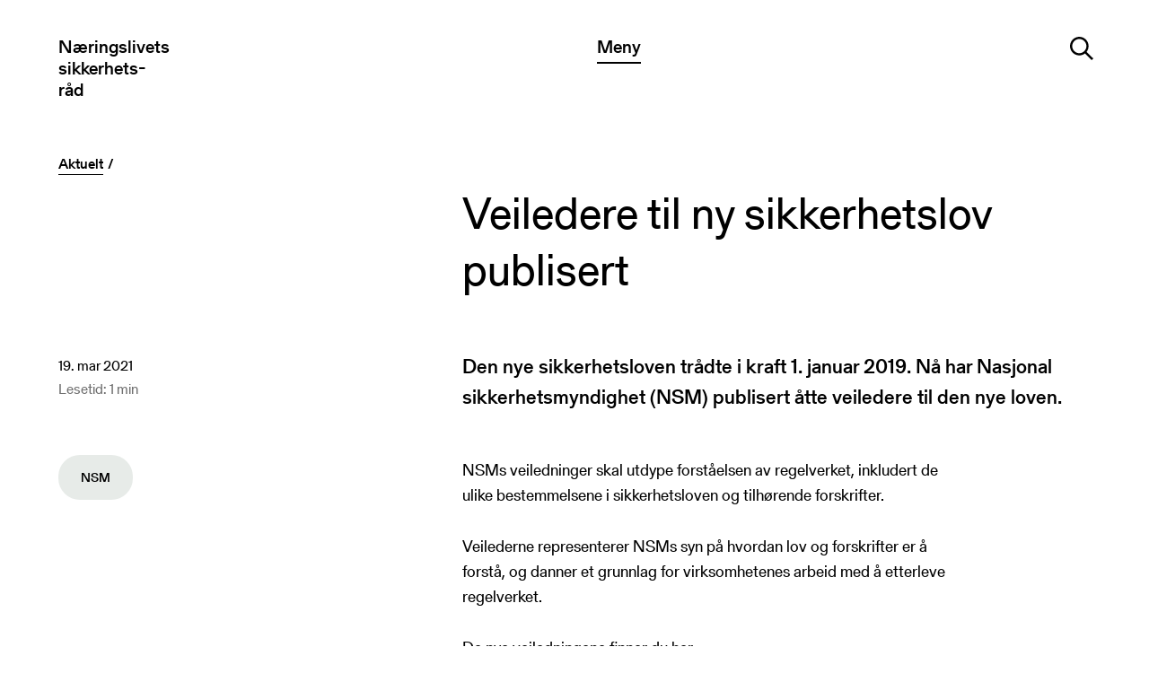

--- FILE ---
content_type: text/html; charset=UTF-8
request_url: https://www.nsr-org.no/aktuelt/veiledere-til-ny-sikkerhetslov-publisert
body_size: 15133
content:
<!doctype html>




<html class="no-js" lang="nb">

    <head>
        
<meta http-equiv="X-UA-Compatible" content="IE=Edge">
<meta charset="UTF-8">


<link rel="home" href="https://www.nsr-org.no/">
<link rel="canonical" href="https://www.nsr-org.no/aktuelt/veiledere-til-ny-sikkerhetslov-publisert">
<meta property="og:url" content="https://www.nsr-org.no/aktuelt/veiledere-til-ny-sikkerhetslov-publisert"><meta name="twitter:url" content="https://www.nsr-org.no/aktuelt/veiledere-til-ny-sikkerhetslov-publisert"><meta property="og:locale" content="nb">
<title>Veiledere til ny sikkerhetslov publisert – Næringslivets Sikkerhetsråd</title>
    <meta name="description" content="Den nye sikkerhetsloven trådte i kraft 1. januar 2019. Nå har Nasjonal sikkerhetsmyndighet (NSM) publisert åtte veiledere til den nye loven.">
    <meta name="image" content="https://www.nsr-org.no/imager/images/2060/bandwidth-close-up-computer-connection-1148820_7abbbb2796f27c91ef535646dc2c5299.jpg">
    <meta property="og:type" content="website">
    <meta property="og:see_also" content="https://no.linkedin.com/company/the-norwegian-business-and-security-council-n-ringslivets-sikkerhetsr-d-">
    <meta property="fb:profile_id" content="152161421468211">
    <meta name="twitter:card" content="summary_large_image">
    <meta property="og:title" content="Veiledere til ny sikkerhetslov publisert">
    <meta property="og:description" content="Den nye sikkerhetsloven trådte i kraft 1. januar 2019. Nå har Nasjonal sikkerhetsmyndighet (NSM) publisert åtte veiledere til den nye loven.">
    <meta property="og:image" content="https://www.nsr-org.no/imager/images/2060/bandwidth-close-up-computer-connection-1148820_101d7b8599c0cc599ee16e9637ccc19e.jpg">
    <meta name="twitter:title" content="Veiledere til ny sikkerhetslov publisert">
    <meta name="twitter:description" content="Den nye sikkerhetsloven trådte i kraft 1. januar 2019. Nå har Nasjonal sikkerhetsmyndighet (NSM) publisert åtte veiledere til den nye loven.">
    <meta name="twitter:image" content="https://www.nsr-org.no/imager/images/2060/bandwidth-close-up-computer-connection-1148820_913c1471c1573d7d89b5967eaa144c7e.jpg">
    <meta property="og:image:type" content="image/jpeg">
    <meta property="og:image:width" content="1200">
    <meta property="og:image:height" content="630">
    

<meta name="viewport" content="width=device-width, initial-scale=1.0">
<meta name="format-detection" content="telephone=no">
<meta name="twitter:widgets:csp" content="on">

<script>
        window.onerror = function () {
            document.documentElement.className += " js-error";
            window.onerror = null;
        };
                                        !function(t){var n={};function e(r){if(n[r])return n[r].exports;var o=n[r]={i:r,l:!1,exports:{}};return t[r].call(o.exports,o,o.exports,e),o.l=!0,o.exports}e.m=t,e.c=n,e.d=function(t,n,r){e.o(t,n)||Object.defineProperty(t,n,{enumerable:!0,get:r})},e.r=function(t){"undefined"!=typeof Symbol&&Symbol.toStringTag&&Object.defineProperty(t,Symbol.toStringTag,{value:"Module"}),Object.defineProperty(t,"__esModule",{value:!0})},e.t=function(t,n){if(1&n&&(t=e(t)),8&n)return t;if(4&n&&"object"==typeof t&&t&&t.__esModule)return t;var r=Object.create(null);if(e.r(r),Object.defineProperty(r,"default",{enumerable:!0,value:t}),2&n&&"string"!=typeof t)for(var o in t)e.d(r,o,function(n){return t[n]}.bind(null,o));return r},e.n=function(t){var n=t&&t.__esModule?function(){return t.default}:function(){return t};return e.d(n,"a",n),n},e.o=function(t,n){return Object.prototype.hasOwnProperty.call(t,n)},e.p="/assets/",e(e.s=295)}([,,,function(t,n){var e=t.exports={version:"2.6.11"};"number"==typeof __e&&(__e=e)},,,,function(t,n,e){var r=e(40)("wks"),o=e(42),i=e(10).Symbol,u="function"==typeof i;(t.exports=function(t){return r[t]||(r[t]=u&&i[t]||(u?i:o)("Symbol."+t))}).store=r},function(t,n,e){var r=e(9),o=e(3),i=e(47),u=e(35),c=e(36),a=function(t,n,e){var s,f,l,p=t&a.F,v=t&a.G,d=t&a.S,h=t&a.P,g=t&a.B,y=t&a.W,x=v?o:o[n]||(o[n]={}),m=x.prototype,b=v?r:d?r[n]:(r[n]||{}).prototype;for(s in v&&(e=n),e)(f=!p&&b&&void 0!==b[s])&&c(x,s)||(l=f?b[s]:e[s],x[s]=v&&"function"!=typeof b[s]?e[s]:g&&f?i(l,r):y&&b[s]==l?function(t){var n=function(n,e,r){if(this instanceof t){switch(arguments.length){case 0:return new t;case 1:return new t(n);case 2:return new t(n,e)}return new t(n,e,r)}return t.apply(this,arguments)};return n.prototype=t.prototype,n}(l):h&&"function"==typeof l?i(Function.call,l):l,h&&((x.virtual||(x.virtual={}))[s]=l,t&a.R&&m&&!m[s]&&u(m,s,l)))};a.F=1,a.G=2,a.S=4,a.P=8,a.B=16,a.W=32,a.U=64,a.R=128,t.exports=a},function(t,n){var e=t.exports="undefined"!=typeof window&&window.Math==Math?window:"undefined"!=typeof self&&self.Math==Math?self:Function("return this")();"number"==typeof __g&&(__g=e)},function(t,n){var e=t.exports="undefined"!=typeof window&&window.Math==Math?window:"undefined"!=typeof self&&self.Math==Math?self:Function("return this")();"number"==typeof __g&&(__g=e)},function(t,n,e){var r=e(15);t.exports=function(t){if(!r(t))throw TypeError(t+" is not an object!");return t}},function(t,n,e){t.exports=!e(13)((function(){return 7!=Object.defineProperty({},"a",{get:function(){return 7}}).a}))},function(t,n){t.exports=function(t){try{return!!t()}catch(t){return!0}}},function(t,n,e){t.exports=!e(31)((function(){return 7!=Object.defineProperty({},"a",{get:function(){return 7}}).a}))},function(t,n){t.exports=function(t){return"object"==typeof t?null!==t:"function"==typeof t}},,,,,function(t,n){t.exports=function(t){if(null==t)throw TypeError("Can't call method on  "+t);return t}},,function(t,n,e){var r=e(29),o=Math.min;t.exports=function(t){return t>0?o(r(t),9007199254740991):0}},function(t,n,e){var r=e(24),o=e(53);t.exports=e(12)?function(t,n,e){return r.f(t,n,o(1,e))}:function(t,n,e){return t[n]=e,t}},function(t,n,e){var r=e(11),o=e(64),i=e(52),u=Object.defineProperty;n.f=e(12)?Object.defineProperty:function(t,n,e){if(r(t),n=i(n,!0),r(e),o)try{return u(t,n,e)}catch(t){}if("get"in e||"set"in e)throw TypeError("Accessors not supported!");return"value"in e&&(t[n]=e.value),t}},function(t,n,e){var r=e(10),o=e(23),i=e(30),u=e(42)("src"),c=e(103),a=(""+c).split("toString");e(41).inspectSource=function(t){return c.call(t)},(t.exports=function(t,n,e,c){var s="function"==typeof e;s&&(i(e,"name")||o(e,"name",n)),t[n]!==e&&(s&&(i(e,u)||o(e,u,t[n]?""+t[n]:a.join(String(n)))),t===r?t[n]=e:c?t[n]?t[n]=e:o(t,n,e):(delete t[n],o(t,n,e)))})(Function.prototype,"toString",(function(){return"function"==typeof this&&this[u]||c.call(this)}))},function(t,n,e){var r=e(27),o=e(83),i=e(68),u=Object.defineProperty;n.f=e(14)?Object.defineProperty:function(t,n,e){if(r(t),n=i(n,!0),r(e),o)try{return u(t,n,e)}catch(t){}if("get"in e||"set"in e)throw TypeError("Accessors not supported!");return"value"in e&&(t[n]=e.value),t}},function(t,n,e){var r=e(28);t.exports=function(t){if(!r(t))throw TypeError(t+" is not an object!");return t}},function(t,n){t.exports=function(t){return"object"==typeof t?null!==t:"function"==typeof t}},function(t,n){var e=Math.ceil,r=Math.floor;t.exports=function(t){return isNaN(t=+t)?0:(t>0?r:e)(t)}},function(t,n){var e={}.hasOwnProperty;t.exports=function(t,n){return e.call(t,n)}},function(t,n){t.exports=function(t){try{return!!t()}catch(t){return!0}}},function(t,n,e){t.exports=e(110)},function(t,n){var e={}.toString;t.exports=function(t){return e.call(t).slice(8,-1)}},function(t,n,e){var r=e(10),o=e(41),i=e(23),u=e(25),c=e(54),a=function(t,n,e){var s,f,l,p,v=t&a.F,d=t&a.G,h=t&a.S,g=t&a.P,y=t&a.B,x=d?r:h?r[n]||(r[n]={}):(r[n]||{}).prototype,m=d?o:o[n]||(o[n]={}),b=m.prototype||(m.prototype={});for(s in d&&(e=n),e)l=((f=!v&&x&&void 0!==x[s])?x:e)[s],p=y&&f?c(l,r):g&&"function"==typeof l?c(Function.call,l):l,x&&u(x,s,l,t&a.U),m[s]!=l&&i(m,s,p),g&&b[s]!=l&&(b[s]=l)};r.core=o,a.F=1,a.G=2,a.S=4,a.P=8,a.B=16,a.W=32,a.U=64,a.R=128,t.exports=a},function(t,n,e){var r=e(26),o=e(48);t.exports=e(14)?function(t,n,e){return r.f(t,n,o(1,e))}:function(t,n,e){return t[n]=e,t}},function(t,n){var e={}.hasOwnProperty;t.exports=function(t,n){return e.call(t,n)}},,function(t,n,e){var r=e(79),o=e(20);t.exports=function(t){return r(o(t))}},function(t,n,e){"use strict";var r=e(50),o=e(11),i=e(100),u=e(43),c=e(22),a=e(44),s=e(45),f=e(13),l=Math.min,p=[].push,v="length",d=!f((function(){RegExp(4294967295,"y")}));e(46)("split",2,(function(t,n,e,f){var h;return h="c"=="abbc".split(/(b)*/)[1]||4!="test".split(/(?:)/,-1)[v]||2!="ab".split(/(?:ab)*/)[v]||4!=".".split(/(.?)(.?)/)[v]||".".split(/()()/)[v]>1||"".split(/.?/)[v]?function(t,n){var o=String(this);if(void 0===t&&0===n)return[];if(!r(t))return e.call(o,t,n);for(var i,u,c,a=[],f=(t.ignoreCase?"i":"")+(t.multiline?"m":"")+(t.unicode?"u":"")+(t.sticky?"y":""),l=0,d=void 0===n?4294967295:n>>>0,h=new RegExp(t.source,f+"g");(i=s.call(h,o))&&!((u=h.lastIndex)>l&&(a.push(o.slice(l,i.index)),i[v]>1&&i.index<o[v]&&p.apply(a,i.slice(1)),c=i[0][v],l=u,a[v]>=d));)h.lastIndex===i.index&&h.lastIndex++;return l===o[v]?!c&&h.test("")||a.push(""):a.push(o.slice(l)),a[v]>d?a.slice(0,d):a}:"0".split(void 0,0)[v]?function(t,n){return void 0===t&&0===n?[]:e.call(this,t,n)}:e,[function(e,r){var o=t(this),i=null==e?void 0:e[n];return void 0!==i?i.call(e,o,r):h.call(String(o),e,r)},function(t,n){var r=f(h,t,this,n,h!==e);if(r.done)return r.value;var s=o(t),p=String(this),v=i(s,RegExp),g=s.unicode,y=(s.ignoreCase?"i":"")+(s.multiline?"m":"")+(s.unicode?"u":"")+(d?"y":"g"),x=new v(d?s:"^(?:"+s.source+")",y),m=void 0===n?4294967295:n>>>0;if(0===m)return[];if(0===p.length)return null===a(x,p)?[p]:[];for(var b=0,w=0,S=[];w<p.length;){x.lastIndex=d?w:0;var E,_=a(x,d?p:p.slice(w));if(null===_||(E=l(c(x.lastIndex+(d?0:w)),p.length))===b)w=u(p,w,g);else{if(S.push(p.slice(b,w)),S.length===m)return S;for(var C=1;C<=_.length-1;C++)if(S.push(_[C]),S.length===m)return S;w=b=E}}return S.push(p.slice(b)),S}]}))},function(t,n,e){var r=e(41),o=e(10),i=o["__core-js_shared__"]||(o["__core-js_shared__"]={});(t.exports=function(t,n){return i[t]||(i[t]=void 0!==n?n:{})})("versions",[]).push({version:r.version,mode:e(74)?"pure":"global",copyright:"© 2019 Denis Pushkarev (zloirock.ru)"})},function(t,n){var e=t.exports={version:"2.6.11"};"number"==typeof __e&&(__e=e)},function(t,n){var e=0,r=Math.random();t.exports=function(t){return"Symbol(".concat(void 0===t?"":t,")_",(++e+r).toString(36))}},function(t,n,e){"use strict";var r=e(101)(!0);t.exports=function(t,n,e){return n+(e?r(t,n).length:1)}},function(t,n,e){"use strict";var r=e(75),o=RegExp.prototype.exec;t.exports=function(t,n){var e=t.exec;if("function"==typeof e){var i=e.call(t,n);if("object"!=typeof i)throw new TypeError("RegExp exec method returned something other than an Object or null");return i}if("RegExp"!==r(t))throw new TypeError("RegExp#exec called on incompatible receiver");return o.call(t,n)}},function(t,n,e){"use strict";var r,o,i=e(63),u=RegExp.prototype.exec,c=String.prototype.replace,a=u,s=(r=/a/,o=/b*/g,u.call(r,"a"),u.call(o,"a"),0!==r.lastIndex||0!==o.lastIndex),f=void 0!==/()??/.exec("")[1];(s||f)&&(a=function(t){var n,e,r,o,a=this;return f&&(e=new RegExp("^"+a.source+"$(?!\\s)",i.call(a))),s&&(n=a.lastIndex),r=u.call(a,t),s&&r&&(a.lastIndex=a.global?r.index+r[0].length:n),f&&r&&r.length>1&&c.call(r[0],e,(function(){for(o=1;o<arguments.length-2;o++)void 0===arguments[o]&&(r[o]=void 0)})),r}),t.exports=a},function(t,n,e){"use strict";e(102);var r=e(25),o=e(23),i=e(13),u=e(20),c=e(7),a=e(45),s=c("species"),f=!i((function(){var t=/./;return t.exec=function(){var t=[];return t.groups={a:"7"},t},"7"!=="".replace(t,"$<a>")})),l=function(){var t=/(?:)/,n=t.exec;t.exec=function(){return n.apply(this,arguments)};var e="ab".split(t);return 2===e.length&&"a"===e[0]&&"b"===e[1]}();t.exports=function(t,n,e){var p=c(t),v=!i((function(){var n={};return n[p]=function(){return 7},7!=""[t](n)})),d=v?!i((function(){var n=!1,e=/a/;return e.exec=function(){return n=!0,null},"split"===t&&(e.constructor={},e.constructor[s]=function(){return e}),e[p](""),!n})):void 0;if(!v||!d||"replace"===t&&!f||"split"===t&&!l){var h=/./[p],g=e(u,p,""[t],(function(t,n,e,r,o){return n.exec===a?v&&!o?{done:!0,value:h.call(n,e,r)}:{done:!0,value:t.call(e,n,r)}:{done:!1}})),y=g[0],x=g[1];r(String.prototype,t,y),o(RegExp.prototype,p,2==n?function(t,n){return x.call(t,this,n)}:function(t){return x.call(t,this)})}}},function(t,n,e){var r=e(57);t.exports=function(t,n,e){if(r(t),void 0===n)return t;switch(e){case 1:return function(e){return t.call(n,e)};case 2:return function(e,r){return t.call(n,e,r)};case 3:return function(e,r,o){return t.call(n,e,r,o)}}return function(){return t.apply(n,arguments)}}},function(t,n){t.exports=function(t,n){return{enumerable:!(1&t),configurable:!(2&t),writable:!(4&t),value:n}}},,function(t,n,e){var r=e(15),o=e(33),i=e(7)("match");t.exports=function(t){var n;return r(t)&&(void 0!==(n=t[i])?!!n:"RegExp"==o(t))}},function(t,n){t.exports=function(t){if("function"!=typeof t)throw TypeError(t+" is not a function!");return t}},function(t,n,e){var r=e(15);t.exports=function(t,n){if(!r(t))return t;var e,o;if(n&&"function"==typeof(e=t.toString)&&!r(o=e.call(t)))return o;if("function"==typeof(e=t.valueOf)&&!r(o=e.call(t)))return o;if(!n&&"function"==typeof(e=t.toString)&&!r(o=e.call(t)))return o;throw TypeError("Can't convert object to primitive value")}},function(t,n){t.exports=function(t,n){return{enumerable:!(1&t),configurable:!(2&t),writable:!(4&t),value:n}}},function(t,n,e){var r=e(51);t.exports=function(t,n,e){if(r(t),void 0===n)return t;switch(e){case 1:return function(e){return t.call(n,e)};case 2:return function(e,r){return t.call(n,e,r)};case 3:return function(e,r,o){return t.call(n,e,r,o)}}return function(){return t.apply(n,arguments)}}},function(t,n,e){"use strict";var r=e(11),o=e(56),i=e(22),u=e(29),c=e(43),a=e(44),s=Math.max,f=Math.min,l=Math.floor,p=/\$([$&`']|\d\d?|<[^>]*>)/g,v=/\$([$&`']|\d\d?)/g;e(46)("replace",2,(function(t,n,e,d){return[function(r,o){var i=t(this),u=null==r?void 0:r[n];return void 0!==u?u.call(r,i,o):e.call(String(i),r,o)},function(t,n){var o=d(e,t,this,n);if(o.done)return o.value;var l=r(t),p=String(this),v="function"==typeof n;v||(n=String(n));var g=l.global;if(g){var y=l.unicode;l.lastIndex=0}for(var x=[];;){var m=a(l,p);if(null===m)break;if(x.push(m),!g)break;""===String(m[0])&&(l.lastIndex=c(p,i(l.lastIndex),y))}for(var b,w="",S=0,E=0;E<x.length;E++){m=x[E];for(var _=String(m[0]),C=s(f(u(m.index),p.length),0),O=[],j=1;j<m.length;j++)O.push(void 0===(b=m[j])?b:String(b));var P=m.groups;if(v){var R=[_].concat(O,C,p);void 0!==P&&R.push(P);var M=String(n.apply(void 0,R))}else M=h(_,p,C,O,P,n);C>=S&&(w+=p.slice(S,C)+M,S=C+_.length)}return w+p.slice(S)}];function h(t,n,r,i,u,c){var a=r+t.length,s=i.length,f=v;return void 0!==u&&(u=o(u),f=p),e.call(c,f,(function(e,o){var c;switch(o.charAt(0)){case"$":return"$";case"&":return t;case"`":return n.slice(0,r);case"'":return n.slice(a);case"<":c=u[o.slice(1,-1)];break;default:var f=+o;if(0===f)return e;if(f>s){var p=l(f/10);return 0===p?e:p<=s?void 0===i[p-1]?o.charAt(1):i[p-1]+o.charAt(1):e}c=i[f-1]}return void 0===c?"":c}))}}))},function(t,n,e){var r=e(20);t.exports=function(t){return Object(r(t))}},function(t,n){t.exports=function(t){if("function"!=typeof t)throw TypeError(t+" is not a function!");return t}},,,,,,function(t,n,e){"use strict";var r=e(11);t.exports=function(){var t=r(this),n="";return t.global&&(n+="g"),t.ignoreCase&&(n+="i"),t.multiline&&(n+="m"),t.unicode&&(n+="u"),t.sticky&&(n+="y"),n}},function(t,n,e){t.exports=!e(12)&&!e(13)((function(){return 7!=Object.defineProperty(e(76)("div"),"a",{get:function(){return 7}}).a}))},function(t,n,e){var r=e(40)("keys"),o=e(42);t.exports=function(t){return r[t]||(r[t]=o(t))}},function(t,n){t.exports="constructor,hasOwnProperty,isPrototypeOf,propertyIsEnumerable,toLocaleString,toString,valueOf".split(",")},function(t,n,e){var r=e(28),o=e(9).document,i=r(o)&&r(o.createElement);t.exports=function(t){return i?o.createElement(t):{}}},function(t,n,e){var r=e(28);t.exports=function(t,n){if(!r(t))return t;var e,o;if(n&&"function"==typeof(e=t.toString)&&!r(o=e.call(t)))return o;if("function"==typeof(e=t.valueOf)&&!r(o=e.call(t)))return o;if(!n&&"function"==typeof(e=t.toString)&&!r(o=e.call(t)))return o;throw TypeError("Can't convert object to primitive value")}},,,,,,function(t,n){t.exports=!1},function(t,n,e){var r=e(33),o=e(7)("toStringTag"),i="Arguments"==r(function(){return arguments}());t.exports=function(t){var n,e,u;return void 0===t?"Undefined":null===t?"Null":"string"==typeof(e=function(t,n){try{return t[n]}catch(t){}}(n=Object(t),o))?e:i?r(n):"Object"==(u=r(n))&&"function"==typeof n.callee?"Arguments":u}},function(t,n,e){var r=e(15),o=e(10).document,i=r(o)&&r(o.createElement);t.exports=function(t){return i?o.createElement(t):{}}},function(t,n,e){var r=e(15),o=e(105).set;t.exports=function(t,n,e){var i,u=n.constructor;return u!==e&&"function"==typeof u&&(i=u.prototype)!==e.prototype&&r(i)&&o&&o(t,i),t}},function(t,n,e){var r=e(106),o=e(53),i=e(38),u=e(52),c=e(30),a=e(64),s=Object.getOwnPropertyDescriptor;n.f=e(12)?s:function(t,n){if(t=i(t),n=u(n,!0),a)try{return s(t,n)}catch(t){}if(c(t,n))return o(!r.f.call(t,n),t[n])}},function(t,n,e){var r=e(33);t.exports=Object("z").propertyIsEnumerable(0)?Object:function(t){return"String"==r(t)?t.split(""):Object(t)}},function(t,n,e){var r=e(81),o=e(66).concat("length","prototype");n.f=Object.getOwnPropertyNames||function(t){return r(t,o)}},function(t,n,e){var r=e(30),o=e(38),i=e(107)(!1),u=e(65)("IE_PROTO");t.exports=function(t,n){var e,c=o(t),a=0,s=[];for(e in c)e!=u&&r(c,e)&&s.push(e);for(;n.length>a;)r(c,e=n[a++])&&(~i(s,e)||s.push(e));return s}},function(t,n,e){"use strict";var r=e(11),o=e(22),i=e(43),u=e(44);e(46)("match",1,(function(t,n,e,c){return[function(e){var r=t(this),o=null==e?void 0:e[n];return void 0!==o?o.call(e,r):new RegExp(e)[n](String(r))},function(t){var n=c(e,t,this);if(n.done)return n.value;var a=r(t),s=String(this);if(!a.global)return u(a,s);var f=a.unicode;a.lastIndex=0;for(var l,p=[],v=0;null!==(l=u(a,s));){var d=String(l[0]);p[v]=d,""===d&&(a.lastIndex=i(s,o(a.lastIndex),f)),v++}return 0===v?null:p}]}))},function(t,n,e){t.exports=!e(14)&&!e(31)((function(){return 7!=Object.defineProperty(e(67)("div"),"a",{get:function(){return 7}}).a}))},,,,,,,,,,,,,,,,,function(t,n,e){var r=e(11),o=e(51),i=e(7)("species");t.exports=function(t,n){var e,u=r(t).constructor;return void 0===u||null==(e=r(u)[i])?n:o(e)}},function(t,n,e){var r=e(29),o=e(20);t.exports=function(t){return function(n,e){var i,u,c=String(o(n)),a=r(e),s=c.length;return a<0||a>=s?t?"":void 0:(i=c.charCodeAt(a))<55296||i>56319||a+1===s||(u=c.charCodeAt(a+1))<56320||u>57343?t?c.charAt(a):i:t?c.slice(a,a+2):u-56320+(i-55296<<10)+65536}}},function(t,n,e){"use strict";var r=e(45);e(34)({target:"RegExp",proto:!0,forced:r!==/./.exec},{exec:r})},function(t,n,e){t.exports=e(40)("native-function-to-string",Function.toString)},function(t,n,e){var r=e(10),o=e(77),i=e(24).f,u=e(80).f,c=e(50),a=e(63),s=r.RegExp,f=s,l=s.prototype,p=/a/g,v=/a/g,d=new s(p)!==p;if(e(12)&&(!d||e(13)((function(){return v[e(7)("match")]=!1,s(p)!=p||s(v)==v||"/a/i"!=s(p,"i")})))){s=function(t,n){var e=this instanceof s,r=c(t),i=void 0===n;return!e&&r&&t.constructor===s&&i?t:o(d?new f(r&&!i?t.source:t,n):f((r=t instanceof s)?t.source:t,r&&i?a.call(t):n),e?this:l,s)};for(var h=function(t){t in s||i(s,t,{configurable:!0,get:function(){return f[t]},set:function(n){f[t]=n}})},g=u(f),y=0;g.length>y;)h(g[y++]);l.constructor=s,s.prototype=l,e(25)(r,"RegExp",s)}e(109)("RegExp")},function(t,n,e){var r=e(15),o=e(11),i=function(t,n){if(o(t),!r(n)&&null!==n)throw TypeError(n+": can't set as prototype!")};t.exports={set:Object.setPrototypeOf||("__proto__"in{}?function(t,n,r){try{(r=e(54)(Function.call,e(78).f(Object.prototype,"__proto__").set,2))(t,[]),n=!(t instanceof Array)}catch(t){n=!0}return function(t,e){return i(t,e),n?t.__proto__=e:r(t,e),t}}({},!1):void 0),check:i}},function(t,n){n.f={}.propertyIsEnumerable},function(t,n,e){var r=e(38),o=e(22),i=e(108);t.exports=function(t){return function(n,e,u){var c,a=r(n),s=o(a.length),f=i(u,s);if(t&&e!=e){for(;s>f;)if((c=a[f++])!=c)return!0}else for(;s>f;f++)if((t||f in a)&&a[f]===e)return t||f||0;return!t&&-1}}},function(t,n,e){var r=e(29),o=Math.max,i=Math.min;t.exports=function(t,n){return(t=r(t))<0?o(t+n,0):i(t,n)}},function(t,n,e){"use strict";var r=e(10),o=e(24),i=e(12),u=e(7)("species");t.exports=function(t){var n=r[t];i&&n&&!n[u]&&o.f(n,u,{configurable:!0,get:function(){return this}})}},function(t,n,e){e(111),t.exports=e(3).Date.now},function(t,n,e){var r=e(8);r(r.S,"Date",{now:function(){return(new Date).getTime()}})},,,,,,,,,,,,,,,,,,,,,,,,,,,,,,,,,,,,,,,,,,,,,,,,,,,,,,,,,,,,,,,,,,,,,,,,,,,,,,,,,,,,,,,,,,,,,,,,,,,,,,,,,,,,,,,,,,,,,,,,,,,,,,,,,,,,,,,,,,,,,,,,,,,,,,,,,,,,,,,,,,,,,,,,,,,,,,,,,,,,,,,,function(t,n,e){"use strict";e.r(n);e(39),e(104),e(82),e(55);var r=e(32),o=e.n(r);!function(t,n,e){var r=navigator.userAgent,i=n.documentElement,u=!1,c=!1,a=o()();function s(n,e){return!!l()&&(e=2===arguments.length?e:"inherit","CSS"in t&&"supports"in t.CSS?t.CSS.supports(n,e):"supportsCSS"in t?t.supportsCSS(n,e):f(n,e))}function f(e,r){var o=n.createElement("link"),i=n.getElementsByTagName("HEAD")[0],u=[],c=e.replace(/(^|-)([a-z])/g,(function(t,n,e){return e.toUpperCase()}));for(var a in u[e]=e,u["Webkit"+c]="-webkit-"+e,u["Moz"+c]="-moz-"+e,u["ms"+c]="-ms-"+e,i.insertBefore(o,null),u)void 0!==o.style[a]&&(o.style[a]=r);var s=t.getComputedStyle(o,null),f=s.getPropertyValue("-webkit-"+e)||s.getPropertyValue("-moz-"+e)||s.getPropertyValue("-ms-"+e)||s.getPropertyValue(e);return o.parentNode.removeChild(o),f===r}function l(){return n.addEventListener&&n.querySelectorAll&&t.getComputedStyle}function p(){return(t.pageYOffset||i.scrollTop)-(i.clientTop||0)>0}function v(){return"ontouchstart"in t||navigator.maxTouchPoints>0||navigator.msMaxTouchPoints>0}function d(){return""!==n.location.hash}function h(){var t,e,i,f,h,g=this;return this.test("js",!0),this.test("outline",!1),this.test("modern",l),this.test("anchor",d),this.test("touch",v),this.test("autoplay",(function(){return!(null!==r.match(/(iPhone|iPad|iPod|Android|BlackBerry|webOS|Windows Phone)/gi))})),this.test("flexbox",s("display","flex")),this.test("csstransforms",s("transform-origin","50% 50%")),this.test("csstransitions",s("transition-duration","1s")),this.test("cssanimations",s("animation-duration","1s")),this.test("objectfit","objectFit"in n.documentElement.style!=!1),this.ready((function(){g.test("scrolled",p)})),null!==r.match(/(iPhone|iPad|iPod)/gi)&&(this.sheet=((h=n.createElement("style")).appendChild(n.createTextNode("")),n.head.appendChild(h),h.sheet),t=this.sheet,e="*",i="cursor: pointer",f=f||0,"insertRule"in t?t.insertRule(e+"{"+i+"}",f):"addRule"in t&&t.addRule(e,i,f),this.addClass("is-ios")),r.match(/safari/i)&&r.match(/iphone|ipad|ipod/i)&&!r.match(/chrome|crios|fxios|edgios/i)&&this.addClass("ios-safari"),null!==r.match(/(Android)/gi)&&this.addClass("is-android"),null!==r.match(/(Edge)/gi)&&this.addClass("is-msedge"),n.addEventListener&&(n.addEventListener("keydown",(function(t){9!==t.keyCode&&9!==t.which||g.test("outline",!0)})),n.addEventListener("mousedown",(function(t){g.test("outline",!1)})),n.addEventListener("touchstart",(function(t){c||(c=!0,u=!1,g.addClass("using-touch"),g.removeClass("using-mouse")),a=o()()})),n.addEventListener("touchend",(function(t){a=o()()})),n.addEventListener("mousemove",(function(t){u||o()()-a>300&&(c=!1,u=!0,g.removeClass("using-touch"),g.addClass("using-mouse"))}))),this}h.prototype={getCookie:function(t){t=t.replace(/([.*+?^=!:${}()|[\]\/\\])/g,"\\$1");var e=new RegExp("(?:^|;)\\s?"+t+"=(.*?)(?:;|$)","i"),r=n.cookie.match(e);return r&&unescape(r[1])},deleteCookie:function(t){return this.getCookie(t)&&this.setCookie(t,"",-1),this},setCookie:function(t,e,r,o){var i="";if(r){var u=new Date;u.setTime(u.getTime()+24*r*60*60*1e3),i=";expires="+u.toGMTString()}return o=";path="+(o||"/"),n.cookie=t+"="+e+i+o,this},addClass:function(t,n){return"classList"in(n=n||i)?n.classList.add(t):this.hasClass(t,n)||(n.className+=" "+t),this},hasClass:function(t,n){return"classList"in(n=n||i)?n.classList.contains(t):!!n.className.match(new RegExp("(\\s|^)"+t+"(\\s|$)"))},removeClass:function(t,n){return"classList"in(n=n||i)?n.classList.remove(t):n.className=n.className.replace(new RegExp("(^|\\b)"+t.split(" ").join("|")+"(\\b|$)","gi")," "),this},ready:function(t){"interactive"===n.readyState||"complete"===n.readyState?t():n.addEventListener?n.addEventListener("DOMContentLoaded",t):n.attachEvent&&n.attachEvent("onreadystatechange",t)},test:function(t,n){("function"==typeof n?n():n)?this.removeClass("no-"+t).addClass(t):this.removeClass(t).addClass("no-"+t)}},t.vrsg=new h}(window,document)}]);
//# sourceMappingURL=/assets/inline.js.map
        
                            window.csrfTokenName = "CRAFT_CSRF_TOKEN";
            window.csrfTokenValue = "thnDgZSv_nJDCLMYr9zGW57lgFrXMyjp70AvQmOxhhswxQcCbGjXsPFqrqzY3ss_CUvnWsqZ8GnJ17QNslZ52oQnZnAIh9UuY5pDcwkCiPI\u003D";
                        window.vrsgConfig = {
            key: 'value'
        };
    </script>

            <link rel="stylesheet" href="/assets/1702499682/bundle.css" />
    
<script>;</script>
<link rel="apple-touch-icon" sizes="180x180" href="https://www.nsr-org.no/apple-touch-icon.png?v=eEYE5yB8bk">
<link rel="icon" type="image/png" sizes="32x32" href="https://www.nsr-org.no/favicon-32x32.png?v=eEYE5yB8bk">
<link rel="icon" type="image/png" sizes="16x16" href="https://www.nsr-org.no/favicon-16x16.png?v=eEYE5yB8bk">
<link rel="manifest" href="https://www.nsr-org.no/site.webmanifest?v=eEYE5yB8bk">
<link rel="mask-icon" href="https://www.nsr-org.no/safari-pinned-tab.svg?v=eEYE5yB8bk" color="#333333">
<link rel="shortcut icon" href="https://www.nsr-org.no/favicon.ico?v=eEYE5yB8bk">
<meta name="msapplication-TileColor" content="#ffffff">
<meta name="theme-color" content="#ffffff">

    
    </head>

        <body class="d-f fd-c minh-100  -theme-green">
        
    <header id="top" class="page-header" data-component="PageHeader">
        <div class="page-header__top-bar pos-a w-100 fw-medium fs-21 lh-24 fs-20@l lh-24@l fs-28@lp lh-33@lp pt-36 pb-36 pt-40@m pb-40@m pt-50@lp pb-50@lp">
            <div class="g-wrap">
                <div class="g-col g-6 g-4@mp">
                    <a href="https://www.nsr-org.no/" class="d-ib">
                        Næringslivets<br>
                        sikkerhets-<br>
                        råd
                    </a>
                </div>
                <div class="g-col g-2 g-1@mp ta-r ta-l@mp">
                    <a href="#menu" class="page-header__menu-toggle d-ib" data-menu-toggle>
                        <span class="page-header__menu-toggle-text d-n d-ib@mp">Meny</span>
                        <span class="menu-toggle-icon d-b d-n@mp pos-r">
                            <span class="d-b pos-a bg-black"></span>
                            <span class="d-b pos-a bg-black"></span>
                            <span class="d-b pos-a bg-black"></span>
                        </span>
                    </a>
                </div>
                <div class="d-n d-b@mp g-col g-3@mp">
                    <form class="page-header__search-form pos-r w-100 pr-30 pl-70 pl-120@lp" method="get" action="https://www.nsr-org.no/finn" autocomplete="off">
                        <label for="searchInput" class="u-sr-only">Søk</label>
                        <input id="searchInput" class="w-100 fw-medium d-n bg-t" type="text" name="q" value="" placeholder="Søk" data-search-input>
                        <button aria-label="Søk" class="pos-a" data-search-button><svg class="pos-a" xmlns="http://www.w3.org/2000/svg" viewBox="0 0 50.4 50.4"><path d="M50.4 47L35.8 32.5c2.7-3.4 4.3-7.7 4.3-12.4C40.2 9 31.1 0 20.1 0 9 0 0 9 0 20.1c0 11.1 9 20.1 20.1 20.1 4.7 0 9-1.6 12.4-4.3L47 50.4l3.4-3.4zM20.1 35.4c-8.4 0-15.3-6.9-15.3-15.3S11.7 4.8 20.1 4.8s15.3 6.9 15.3 15.3-6.9 15.3-15.3 15.3z"/></svg></button>
                    </form>
                </div>
            </div>
        </div>
        
        <div class="sticky-bar pos-f w-100 u-top u-left z-40 fs-0 lh-1" data-sticky-bar>
            <div class="sticky-bar__inner pos-r w-100 bg-white pt-25 pb-25 overflow-h" data-component="StickyBarBg">
                <div class="g-wrap pos-r z-40">
                    <div class="g-col g-4">
                        <a href="https://www.nsr-org.no/">
                            <span class="sticky-bar__logo-symbol d-b pos-r"><svg class="pos-a u-fill" width="84.81" height="60.68" xmlns="http://www.w3.org/2000/svg" viewBox="0 0 84.81 60.68"><path d="M.232 0l47.391 60.677h37.166L37.398 0z"/><path d="M-.002 60.677h28.229L-.002 24.542z"/><path d="M56.197.092L84.806 36.82V.092z"/></svg></span>
                        </a>
                    </div>
                    <div class="g-col g-4 ta-r ta-l@mp">
                        <a href="#menu" class="sticky-bar__menu-toggle d-ib" data-menu-toggle>
                            <span class="menu-toggle-icon d-b pos-r">
                                <span class="d-b pos-a bg-black"></span>
                                <span class="d-b pos-a bg-black"></span>
                                <span class="d-b pos-a bg-black"></span>
                            </span>
                        </a>
                    </div>
                </div>
                <div class="sticky-bar__color-bg pos-a z-1 w-100 u-top u-left" data-stikcy-bar-color-bg></div>
            </div>
        </div>
    
                
        <div id="menu" class="menu pos-f w-100 h-0 overflow-h u-top u-left z-50" data-component="Menu">
            <div class="w-100 h-100 overflow-h" data-menu-scroller>
                <div class="pos-a w-100 z-3 pe-n" data-menu-top-bar>
                    <div class="g-wrap">
                        <div class="menu__top-bar g-col g-4@mp g-push-4@mp pos-r fw-medium fs-21 lh-24 fs-20@l lh-24@l fs-28@lp lh-33@lp pt-36 pt-40@m u-bg-theme-lightest">
                            <a href="https://www.nsr-org.no/" class="d-ib d-n@mp">
                                Næringslivets<br>
                                sikkerhets-<br>
                                råd
                            </a>
                            
                            <a href="#top" class="page-header__menu-toggle d-ib pe-a" data-menu-toggle>
                                <span class="page-header__menu-toggle-text d-n d-ib@mp">Lukk meny</span>
                                <span class="menu-toggle-icon d-b d-n@mp pos-r">
                                    <span class="d-n pos-a bg-black"></span>
                                    <span class="d-b pos-a bg-black"></span>
                                    <span class="d-n pos-a bg-black"></span>
                                </span>
                            </a>
                        </div>
                    </div>
                </div>
                
                <div class="g-wrap pos-r pe-n z-2">
                    <div class="g-col g-4@mp g-push-4@mp pos-r fw-medium pt-180 pt-190@mp pt-210@lp pb-100 pe-a" data-menu-items>
                        <ul class="menu__items-list">
                                                                                                                            <li class="pos-r">
                                    <div class="d-b" style="vertical-align: middle">
                                        <a class="d-ib pr-3 pr-10@s" href="https://www.nsr-org.no/aktuelt">
                                            Aktuelt
                                        </a>                                    </div>
                                    
                                                                    </li>
                                                                                                                            <li class="pos-r">
                                    <div class="d-b" style="vertical-align: middle">
                                        <a class="d-ib pr-3 pr-10@s" href="https://www.nsr-org.no/cybersikkerhetssenter">
                                            Cybersikkerhetssenter
                                        </a>                                    </div>
                                    
                                                                    </li>
                                                                                                                            <li class="pos-r">
                                    <div class="d-b" style="vertical-align: middle">
                                        <a class="d-ib pr-3 pr-10@s" href="https://www.nsr-org.no/informasjonsdeling">
                                            Informasjonsdeling
                                        </a>                                    </div>
                                    
                                                                    </li>
                                                                                                                            <li class="pos-r">
                                    <div class="d-b" style="vertical-align: middle">
                                        <a class="d-ib pr-3 pr-10@s" href="https://www.nsr-org.no/publikasjoner">
                                            Publikasjoner
                                        </a>                                    </div>
                                    
                                                                    </li>
                                                                                                                            <li class="pos-r">
                                    <div class="d-b" style="vertical-align: middle">
                                        <a class="d-ib pr-3 pr-10@s" href="https://www.nsr-org.no/https-www.nsr-org.no-kurs-og-arrangementer-kurs">
                                            Kurs og arrangementer
                                        </a>                                    </div>
                                    
                                                                    </li>
                                                                                                                            <li class="pos-r">
                                    <div class="d-b" style="vertical-align: middle">
                                        <a class="d-ib pr-3 pr-10@s" href="https://www.nsr-org.no/bli-medlem">
                                            Bli medlem
                                        </a>                                    </div>
                                    
                                                                    </li>
                                                                                                                            <li class="pos-r">
                                    <div class="d-b" style="vertical-align: middle">
                                        <a class="d-ib pr-3 pr-10@s" href="https://www.nsr-org.no/om-nsr">
                                            Om NSR
                                        </a><a href="#submenu-356" class="menu__submenu-toggle d-ib pos-r" aria-label="Åpne undermeny" data-submenu-toggle>
                                                <span class="pos-a d-b"></span>
                                                <span class="pos-a d-b"></span>
                                            </a>
                                                                            </div>
                                    
                                                                            <div id="submenu-356" class="overflow-h" data-submenu>
                                            <ul class="fs-18 lh-29 fs-30@lp lh-50@lp mt-15 ml-15 mb-30 mt-25@lp ml-25@lp mb-50@lp" data-submenu-inner>
                                                                                                    <li><a href="https://www.nsr-org.no/om-nsr/ansatte">Ansatte</a></li>
                                                                                                    <li><a href="https://www.nsr-org.no/om-nsr/medlemmer">Medlemsbedrifter</a></li>
                                                                                                    <li><a href="https://www.nsr-org.no/om-nsr/vedtekter">Vedtekter</a></li>
                                                                                                    <li><a href="https://www.nsr-org.no/om-nsr/styret">Styret</a></li>
                                                                                                    <li><a href="https://www.nsr-org.no/om-nsr/radet">Rådet</a></li>
                                                                                                    <li><a href="https://www.nsr-org.no/om-nsr/ekspertuvalg">Ekspertutvalg</a></li>
                                                                                                    <li><a href="https://www.nsr-org.no/om-nsr/regionale-representanter">Regionale representanter</a></li>
                                                                                                    <li><a href="https://www.nsr-org.no/om-nsr/politiets-naeringslivskontakter">Politiets næringslivskontakter</a></li>
                                                                                            </ul>
                                        </div>
                                                                    </li>
                                                                                                                            <li class="pos-r">
                                    <div class="d-b" style="vertical-align: middle">
                                        <a class="d-ib pr-3 pr-10@s" href="https://www.nsr-org.no/kontakt-oss">
                                            Kontakt oss
                                        </a>                                    </div>
                                    
                                                                    </li>
                                                        
                            <li class="mt-50 d-n@mp">
                                <a href="https://www.nsr-org.no/finn" class="menu__search-link">
                                    <svg class="pos-r mr-10" xmlns="http://www.w3.org/2000/svg" viewBox="0 0 50.4 50.4"><path d="M50.4 47L35.8 32.5c2.7-3.4 4.3-7.7 4.3-12.4C40.2 9 31.1 0 20.1 0 9 0 0 9 0 20.1c0 11.1 9 20.1 20.1 20.1 4.7 0 9-1.6 12.4-4.3L47 50.4l3.4-3.4zM20.1 35.4c-8.4 0-15.3-6.9-15.3-15.3S11.7 4.8 20.1 4.8s15.3 6.9 15.3 15.3-6.9 15.3-15.3 15.3z"/></svg>
                                    Søk
                                </a>
                            </li>
                        </ul>
                    </div>
                </div>
            </div>
            <span class="d-b u-top u-left pos-a z-1 w-100 h-100 u-bg-theme-lightest u-menu-pos" data-menu-bg></span>
        </div>
    </header>

        <main id="main" class="flex-11 d-f fwrap-w">
            <div class="w-100">
                    
    
    <script type="application/ld+json">{"@context":"https://schema.org","@type":"BreadcrumbList","itemListElement":[{"@type":"ListItem","position":1,"item":{"@id":"https://www.nsr-org.no/","name":"Forside"}},{"@type":"ListItem","position":2,"item":{"@id":"https://www.nsr-org.no/aktuelt","name":"Aktuelt"}},{"@type":"ListItem","position":3,"item":{"@id":"https://www.nsr-org.no/aktuelt/veiledere-til-ny-sikkerhetslov-publisert","name":"Veiledere til ny sikkerhetslov publisert"}}]}</script>

            <article>
            
<div class="bg-white" data-bg-block>
    <div class="g-wrap pb-40@lp pt-140 pt-170@m pt-230@lp">
        <div class="g-col">
                            
<ul class="u-breadcrumb fw-medium fs-18 lh-29 fs-16@mp lh-26@mp fs-20@lp lh-31@lp">
            <li class="d-ib">
            <a class="u-link-bg u-link-subnav" href="https://www.nsr-org.no/aktuelt">Aktuelt</a>
        </li>
    </ul>
                    </div>
    </div>
</div>

            <div class="g-wrap mt-30 mt-10@mp">
                <div class="g-col g-5@mp g-right@mp">
                    <h1 class="fs-30 lh-43 fs-35@s lh-48@s fs-50@mp lh-63@mp fs-70@lp lh-83@lp mb-50 mb-60@mp mb-100@lp">Veiledere til ny sikkerhetslov publisert</h1>
                </div>
            </div>

                                    
                                    
            <div class="g-wrap g-wrap--no-flex mb-40 mb-80@lp">
                <div class="g-col g-col--no-flex g-2@mp pt-3@mp pt-4@lp">
                    <div class="fs-16 lh-26 fs-18@lp lh-29@lp mb-50 c-gray d-f d-b@mp mb-60@mp mb-80@lp">
                        
                        
                        <p class="w-50 u-gutter-r w-100@mp pl-0@mp">
                                                            <span class="c-black">    19. mar 2021
</span>
                                                        <br>
                            Lesetid: 1 min
                        </p>
                    </div>
                </div>

                <div class="g-col g-col--no-flex g-col--has-sub d-b g-5@mp g-right@mp">
                    <div class="g-col">
                        <div class="fs-18 lh-26 fs-20@s lh-31@s fs-22@mp lh-34@mp fs-30@lp lh-43@lp fw-medium">
                            <p>Den nye sikkerhetsloven trådte i kraft 1. januar 2019. Nå har Nasjonal sikkerhetsmyndighet (NSM) publisert åtte veiledere til den nye&nbsp;loven.</p>
                        </div>
                    </div>

                                            
                                                                                

    <div class="g-col w-75@m w-80@mp mt-50 mt-70@lp">
        <div class="wysiwyg">
            <p>NSMs veiledninger skal utdype forståelsen av regelverket, inkludert de ulike bestemmelsene i sikkerhetsloven og tilhørende forskrifter.</p>
<p>Veilederne representerer NSMs syn på hvordan lov og forskrifter er å forstå, og danner et grunnlag for virksomhetenes arbeid med å etterleve regelverket.</p>
<p><a href="https://www.nsm.stat.no/publikasjoner/regelverk/veiledninger/" class="u-link-bg u-link-body">De nye veiledningene finner du her.</a></p>
        </div>
    </div>
                                            
                                            <div class="g-col mt-50 mt-70@mp fs-16 lh-26 fs-18@lp lh-29@lp c-gray">
                            <p>Oppdatert:     19. mar 2021
</p>
                            <p>Publisert:     26. aug 2019
</p>
                        </div>
                                    </div>

                <div class="g-col g-col--no-flex g-2@mp mt-40 mt-0@mp">
                    
                    
                    
                                            

    <ul class="fs-0 lh-1">
                    <li class="d-ib mr-15 mb-15 mr-20@mp mb-20@mp">
                <a href="https://www.nsr-org.no/aktuelt/nsm" class="ui-btn -size-14-14-16 -themed-lightest" data-news-list-tag="nsm" data-news-list-tag-title="NSM">NSM</a>
            </li>
            </ul>
                                    </div>
            </div>

            
        </article>
                </div>
        </main>

        


    
<footer id="bottom" class="page-footer mt-auto pt-120 pb-30 pb-40@lp fs-16 lh-26 fs-18@lp lh-29@lp">
                    
        <div class="u-bg-theme-lightest pt-60 pb-70 pt-70@mp pb-90@mp pt-100@lp pb-120@lp">
            <div class="g-wrap">
                <div class="g-col g-3@mp">
                    <div class="page-footer__logo">
                        <span class="page-footer__logo-symbol d-ib pos-r"><svg class="pos-a u-fill" width="84.81" height="60.68" xmlns="http://www.w3.org/2000/svg" viewBox="0 0 84.81 60.68"><path d="M.232 0l47.391 60.677h37.166L37.398 0z"/><path d="M-.002 60.677h28.229L-.002 24.542z"/><path d="M56.197.092L84.806 36.82V.092z"/></svg></span>
                        <span class="d-ib fs-17 lh-20 fs-19@lp lh-22@lp fw-medium">
                            Næringslivets<br>
                            sikkerhets-<br>
                            råd
                        </span>
                    </div>
                    <div class="pt-60 pt-80@lp d-f d-b@mp">
                                                    <p class="w-50 u-gutter-r w-100@mp pr-0@mp mb-30@mp">Postadresse: Postboks 5493, Majorstuen, 0305 Oslo<br />
Besøksadresse: Middelthuns gate 27, 0368 Oslo</p>
                                
                        <p class="w-50 u-gutter-l w-100@mp pl-0@mp">
                                                                                        <a class="u-link-bg u-link-h8" href="mailto:post@nsr-org.no">post@nsr-org.no</a><br>
                                                    </p>
                    </div>
                </div>
                <div class="g-col g-2@mp d-f pt-60 d-b@mp pt-0@mp">
                                                
                                            <ul class="w-50 u-gutter-r w-100@mp pr-0@mp mb-30@mp mb-50@lp">
                                                                                            <li class="mb-5">
                                    <a class="u-link-bg u-link-h8 u-link-bg--nounderline" href="https://www.nsr-org.no/kontakt-oss">Kontakt oss</a>
                                </li>
                                                                                            <li class="mb-5">
                                    <a class="u-link-bg u-link-h8 u-link-bg--nounderline" href="https://www.nsr-org.no/bli-medlem">Bli medlem</a>
                                </li>
                                                                                            <li class="mb-5">
                                    <a class="u-link-bg u-link-h8 u-link-bg--nounderline" href="https://www.nsr-org.no/english">English</a>
                                </li>
                                                                                            <li class="">
                                    <a class="u-link-bg u-link-h8 u-link-bg--nounderline" href="https://www.nsr-org.no/personvern">Personvern</a>
                                </li>
                                                    </ul>
                            
                                            <ul class="w-50 u-gutter-l w-100@mp pl-0@mp">
                                                                                            <li class="">
                                    <a class="u-link-bg u-link-h8 u-link-bg--nounderline" href="https://no.linkedin.com/company/the-norwegian-business-and-security-council-n-ringslivets-sikkerhetsr-d-">LinkedIn</a>
                                </li>
                                                    </ul>
                                    </div>
                <div class="g-col g-3@mp pt-60 pt-0@mp">
                    <h3 class="u-sr-only">Nyhetsbrev</h3>
                    <p class="mb-30 mb-40@lp">Ledere og sikkerhetspersonell i næringslivet oppfordres til å registrere seg i NSRs kontaktregister for å motta varsler, sikkerhetsinformasjon, nyhetsbrev og annen info</p>
                    <a href="https://nyhetsbrev.nsr-org.no/p/s/MjMwMzA6MDFlOTk2OWYtMzM1ZS00NzA1LTgzYjMtMmM4NjY1NjcxM2I4" class="ui-btn -themed -size-14-16-18" target="_blank">Registrering (gratis)</a>
                </div>
            </div>
        </div>
        
        <div class="pt-50 pt-70@lp">
            <div class="g-wrap">
                <div class="g-col g-1@mp mb-40 mb-0@mp pt-15@mp pt-12@lp">Våre eiere</div>
                <div class="g-col g-col--has-sub g-7@mp">
                    <div class="ta-r@mp d-f fwrap-w w-100 jc-fe@mp u-gutter-r@mp">
                                                        
                                                            <div class="mb-40 w-50 u-gutter-l u-gutter-r w-auto@mp pl-0@mp pr-0@mp">
                                                                        
                                                                            <a href="https://www.nho.no/" target="_blank" rel="noreferrer noopener">                                        <img src="data:image/svg+xml;charset=utf-8,%3Csvg%20xmlns%3D%27http%3A%2F%2Fwww.w3.org%2F2000%2Fsvg%27%20width%3D%2778%27%20height%3D%2741%27%20style%3D%27background%3Atransparent%27%2F%3E" data-sizes="auto" data-src="/imager/images/2305/NHO_b895b0c17039d07cd3845dde7f407f57.png" data-srcset="/imager/images/2305/NHO_b895b0c17039d07cd3845dde7f407f57.png 78w, /imager/images/2305/NHO_8d6c67c68eac568709a862634b242cbf.png 99w, /imager/images/2305/NHO_ba945da70b991c1ed35cf70dbc8f5811.png 156w, /imager/images/2305/NHO_51c6a3b82abc942176442a2dea05dbc0.png 199w" alt="NHO" class="w-auto h-41px h-52px@lp lazyload" /><noscript><img src="data:image/svg+xml;charset=utf-8,%3Csvg%20xmlns%3D%27http%3A%2F%2Fwww.w3.org%2F2000%2Fsvg%27%20width%3D%2778%27%20height%3D%2741%27%20style%3D%27background%3Atransparent%27%2F%3E" sizes="100vw" srcset="/imager/images/2305/NHO_b895b0c17039d07cd3845dde7f407f57.png 78w, /imager/images/2305/NHO_8d6c67c68eac568709a862634b242cbf.png 99w, /imager/images/2305/NHO_ba945da70b991c1ed35cf70dbc8f5811.png 156w, /imager/images/2305/NHO_51c6a3b82abc942176442a2dea05dbc0.png 199w" alt="NHO" class="w-auto h-41px h-52px@lp" /></noscript>
                                    </a>
                                                                    </div>
                                                                                    
                                                            <div class="mb-40 w-50 u-gutter-l u-gutter-r w-auto@mp pl-0@mp pr-0@mp ml-40@mp ml-80@lp">
                                                                        
                                                                            <a href="https://www.virke.no/" target="_blank" rel="noreferrer noopener">                                        <img src="data:image/svg+xml;charset=utf-8,%3Csvg%20xmlns%3D%27http%3A%2F%2Fwww.w3.org%2F2000%2Fsvg%27%20width%3D%2761%27%20height%3D%2741%27%20style%3D%27background%3Atransparent%27%2F%3E" data-sizes="auto" data-src="/imager/images/2307/Virke_b895b0c17039d07cd3845dde7f407f57.png" data-srcset="/imager/images/2307/Virke_b895b0c17039d07cd3845dde7f407f57.png 61w, /imager/images/2307/Virke_8d6c67c68eac568709a862634b242cbf.png 77w, /imager/images/2307/Virke_ba945da70b991c1ed35cf70dbc8f5811.png 122w, /imager/images/2307/Virke_51c6a3b82abc942176442a2dea05dbc0.png 155w" alt="Virke" class="w-auto h-41px h-52px@lp lazyload" /><noscript><img src="data:image/svg+xml;charset=utf-8,%3Csvg%20xmlns%3D%27http%3A%2F%2Fwww.w3.org%2F2000%2Fsvg%27%20width%3D%2761%27%20height%3D%2741%27%20style%3D%27background%3Atransparent%27%2F%3E" sizes="100vw" srcset="/imager/images/2307/Virke_b895b0c17039d07cd3845dde7f407f57.png 61w, /imager/images/2307/Virke_8d6c67c68eac568709a862634b242cbf.png 77w, /imager/images/2307/Virke_ba945da70b991c1ed35cf70dbc8f5811.png 122w, /imager/images/2307/Virke_51c6a3b82abc942176442a2dea05dbc0.png 155w" alt="Virke" class="w-auto h-41px h-52px@lp" /></noscript>
                                    </a>
                                                                    </div>
                                                                                    
                                                            <div class="mb-40 w-50 u-gutter-l u-gutter-r w-auto@mp pl-0@mp pr-0@mp ml-40@mp ml-80@lp">
                                                                        
                                                                            <a href="https://www.finansnorge.no/" target="_blank" rel="noreferrer noopener">                                        <img src="data:image/svg+xml;charset=utf-8,%3Csvg%20xmlns%3D%27http%3A%2F%2Fwww.w3.org%2F2000%2Fsvg%27%20width%3D%27127%27%20height%3D%2741%27%20style%3D%27background%3Atransparent%27%2F%3E" data-sizes="auto" data-src="/imager/images/2306/Finans-Norge_b895b0c17039d07cd3845dde7f407f57.png" data-srcset="/imager/images/2306/Finans-Norge_b895b0c17039d07cd3845dde7f407f57.png 127w, /imager/images/2306/Finans-Norge_8d6c67c68eac568709a862634b242cbf.png 161w, /imager/images/2306/Finans-Norge_ba945da70b991c1ed35cf70dbc8f5811.png 254w, /imager/images/2306/Finans-Norge_51c6a3b82abc942176442a2dea05dbc0.png 322w" alt="Finans Norge" class="w-auto h-41px h-52px@lp lazyload" /><noscript><img src="data:image/svg+xml;charset=utf-8,%3Csvg%20xmlns%3D%27http%3A%2F%2Fwww.w3.org%2F2000%2Fsvg%27%20width%3D%27127%27%20height%3D%2741%27%20style%3D%27background%3Atransparent%27%2F%3E" sizes="100vw" srcset="/imager/images/2306/Finans-Norge_b895b0c17039d07cd3845dde7f407f57.png 127w, /imager/images/2306/Finans-Norge_8d6c67c68eac568709a862634b242cbf.png 161w, /imager/images/2306/Finans-Norge_ba945da70b991c1ed35cf70dbc8f5811.png 254w, /imager/images/2306/Finans-Norge_51c6a3b82abc942176442a2dea05dbc0.png 322w" alt="Finans Norge" class="w-auto h-41px h-52px@lp" /></noscript>
                                    </a>
                                                                    </div>
                                                                                    
                                                            <div class="mb-40 w-50 u-gutter-l u-gutter-r w-auto@mp pl-0@mp pr-0@mp ml-40@mp ml-80@lp">
                                                                        
                                                                            <a href="https://spekter.no/" target="_blank" rel="noreferrer noopener">                                        <img src="data:image/svg+xml;charset=utf-8,%3Csvg%20xmlns%3D%27http%3A%2F%2Fwww.w3.org%2F2000%2Fsvg%27%20width%3D%27104%27%20height%3D%2741%27%20style%3D%27background%3Atransparent%27%2F%3E" data-sizes="auto" data-src="/imager/images/2302/Spekter_b895b0c17039d07cd3845dde7f407f57.png" data-srcset="/imager/images/2302/Spekter_b895b0c17039d07cd3845dde7f407f57.png 104w, /imager/images/2302/Spekter_8d6c67c68eac568709a862634b242cbf.png 132w, /imager/images/2302/Spekter_ba945da70b991c1ed35cf70dbc8f5811.png 208w, /imager/images/2302/Spekter_51c6a3b82abc942176442a2dea05dbc0.png 264w" alt="Spekter" class="w-auto h-41px h-52px@lp lazyload" /><noscript><img src="data:image/svg+xml;charset=utf-8,%3Csvg%20xmlns%3D%27http%3A%2F%2Fwww.w3.org%2F2000%2Fsvg%27%20width%3D%27104%27%20height%3D%2741%27%20style%3D%27background%3Atransparent%27%2F%3E" sizes="100vw" srcset="/imager/images/2302/Spekter_b895b0c17039d07cd3845dde7f407f57.png 104w, /imager/images/2302/Spekter_8d6c67c68eac568709a862634b242cbf.png 132w, /imager/images/2302/Spekter_ba945da70b991c1ed35cf70dbc8f5811.png 208w, /imager/images/2302/Spekter_51c6a3b82abc942176442a2dea05dbc0.png 264w" alt="Spekter" class="w-auto h-41px h-52px@lp" /></noscript>
                                    </a>
                                                                    </div>
                                                                                    
                                                            <div class="mb-40 w-50 u-gutter-l u-gutter-r w-auto@mp pl-0@mp pr-0@mp ml-40@mp ml-80@lp">
                                                                        
                                                                            <a href="https://rederi.no/" target="_blank" rel="noreferrer noopener">                                        <img src="data:image/svg+xml;charset=utf-8,%3Csvg%20xmlns%3D%27http%3A%2F%2Fwww.w3.org%2F2000%2Fsvg%27%20width%3D%2799%27%20height%3D%2741%27%20style%3D%27background%3Atransparent%27%2F%3E" data-sizes="auto" data-src="/imager/images/2303/Rederiforbundet_b895b0c17039d07cd3845dde7f407f57.png" data-srcset="/imager/images/2303/Rederiforbundet_b895b0c17039d07cd3845dde7f407f57.png 99w, /imager/images/2303/Rederiforbundet_8d6c67c68eac568709a862634b242cbf.png 126w, /imager/images/2303/Rederiforbundet_ba945da70b991c1ed35cf70dbc8f5811.png 199w, /imager/images/2303/Rederiforbundet_51c6a3b82abc942176442a2dea05dbc0.png 252w" alt="Rederiforbundet" class="w-auto h-41px h-52px@lp lazyload" /><noscript><img src="data:image/svg+xml;charset=utf-8,%3Csvg%20xmlns%3D%27http%3A%2F%2Fwww.w3.org%2F2000%2Fsvg%27%20width%3D%2799%27%20height%3D%2741%27%20style%3D%27background%3Atransparent%27%2F%3E" sizes="100vw" srcset="/imager/images/2303/Rederiforbundet_b895b0c17039d07cd3845dde7f407f57.png 99w, /imager/images/2303/Rederiforbundet_8d6c67c68eac568709a862634b242cbf.png 126w, /imager/images/2303/Rederiforbundet_ba945da70b991c1ed35cf70dbc8f5811.png 199w, /imager/images/2303/Rederiforbundet_51c6a3b82abc942176442a2dea05dbc0.png 252w" alt="Rederiforbundet" class="w-auto h-41px h-52px@lp" /></noscript>
                                    </a>
                                                                    </div>
                                                                                    
                                                            <div class="mb-40 w-50 u-gutter-l u-gutter-r w-auto@mp pl-0@mp pr-0@mp ml-40@mp ml-80@lp">
                                                                        
                                                                            <a href="https://www.warrisk.no/" target="_blank" rel="noreferrer noopener">                                        <img src="data:image/svg+xml;charset=utf-8,%3Csvg%20xmlns%3D%27http%3A%2F%2Fwww.w3.org%2F2000%2Fsvg%27%20width%3D%2774%27%20height%3D%2741%27%20style%3D%27background%3Atransparent%27%2F%3E" data-sizes="auto" data-src="/imager/images/2304/DNK_b895b0c17039d07cd3845dde7f407f57.png" data-srcset="/imager/images/2304/DNK_b895b0c17039d07cd3845dde7f407f57.png 74w, /imager/images/2304/DNK_8d6c67c68eac568709a862634b242cbf.png 94w, /imager/images/2304/DNK_ba945da70b991c1ed35cf70dbc8f5811.png 148w, /imager/images/2304/DNK_51c6a3b82abc942176442a2dea05dbc0.png 188w" alt="DNK" class="w-auto h-41px h-52px@lp lazyload" /><noscript><img src="data:image/svg+xml;charset=utf-8,%3Csvg%20xmlns%3D%27http%3A%2F%2Fwww.w3.org%2F2000%2Fsvg%27%20width%3D%2774%27%20height%3D%2741%27%20style%3D%27background%3Atransparent%27%2F%3E" sizes="100vw" srcset="/imager/images/2304/DNK_b895b0c17039d07cd3845dde7f407f57.png 74w, /imager/images/2304/DNK_8d6c67c68eac568709a862634b242cbf.png 94w, /imager/images/2304/DNK_ba945da70b991c1ed35cf70dbc8f5811.png 148w, /imager/images/2304/DNK_51c6a3b82abc942176442a2dea05dbc0.png 188w" alt="DNK" class="w-auto h-41px h-52px@lp" /></noscript>
                                    </a>
                                                                    </div>
                                                                        </div>
                </div>
            </div>
        </div>
    </footer>

        

            <script src="/assets/1702499682/bundle.js" async></script>
    
    
        
<div class="publication-modal d-n pos-f z-90 u-fill pt-20 pb-20 pt-60@mp pb-60@mp pt-90@lp pb-90@lp overflow-a" 
     data-component="PublicationModal" 
     data-component-props="{&quot;actionUrl&quot;:&quot;https:\/\/www.nsr-org.no\/index.php?p=a\/nsr\/publications\/submit-order&quot;,&quot;csrfName&quot;:&quot;CRAFT_CSRF_TOKEN&quot;,&quot;csrfToken&quot;:&quot;thnDgZSv_nJDCLMYr9zGW57lgFrXMyjp70AvQmOxhhswxQcCbGjXsPFqrqzY3ss_CUvnWsqZ8GnJ17QNslZ52oQnZnAIh9UuY5pDcwkCiPI=&quot;}" 
     ref="modal">
    
    <div class="g-wrap">
        <div class="g-col publication-modal__col-adjust g-6@m g-push-1@m g-4@l g-push-2@l">
            <div class="publication-modal__inner bg-white pt-20 pr-20 pl-20 pb-20 pt-30@s pr-30@s pl-30@s pb-30@s pt-60@mp pr-70@mp pl-70@mp pb-90@mp">
                <p class="fs-16 lh-26 fs-18@lp lh-29@lp pb-30 pb-50@mp" v-if="this.step !== 3">
                    Takk for at du vil laste ned en rapport fra NSR.
                </p>

                <form class="form" v-on:submit="onSubmit" v-if="this.step !== 3">
                    <div class="form__errors fs-16 lh-26 fs-18@lp lh-29@lp c-orange pb-30 pb-50@mp" v-if="errors.length">
                        <ul>
                            <li v-for="error in errors">${ error }</li>
                        </ul>
                    </div>

                    <div class="form__field pb-40" v-bind:class="{ '-field-error': this.fieldErrors.email !== undefined }" v-if="this.step === 2">
                        <label for="publication-modal-email">E-post</label>
                        <input id="publication-modal-email" type="text" v-model="email" placeholder="Din e-postadresse" spellcheck="false">
                        
                        <ul class="form__field-errors fs-16 lh-26" v-if="this.fieldErrors.email !== undefined">
                            <li v-for="error in this.fieldErrors.email">${ error }</li>
                        </ul>
                    </div>

                    <div class="form__field pb-40" v-bind:class="{ '-field-error': this.fieldErrors.companyName !== undefined }" v-if="this.step === 2">
                        <label for="publication-modal-companyName">Firmanavn</label>
                        <input id="publication-modal-companyName" type="text" v-model="companyName" placeholder="Navn på firma" spellcheck="false">
                        
                        <ul class="form__field-errors fs-16 lh-26" v-if="this.fieldErrors.companyName !== undefined">
                            <li v-for="error in this.fieldErrors.companyName">${ error }</li>
                        </ul>
                    </div>

                    <div class="form__field pb-40" v-bind:class="{ '-field-error': this.fieldErrors.orgNo !== undefined }" v-if="this.step === 2 && this.isMember === 'no'">
                        <label for="publication-modal-orgNo">Organisasjonsnr.</label>
                        <input id="publication-modal-orgNo" type="text" v-model="orgNo" placeholder="Org.nr." spellcheck="false">
                        
                        <ul class="form__field-errors fs-16 lh-26" v-if="this.fieldErrors.orgNo !== undefined">
                            <li v-for="error in this.fieldErrors.orgNo">${ error }</li>
                        </ul>
                    </div>

                    <div class="form__field pb-40" v-bind:class="{ '-field-error': this.fieldErrors.contactPerson !== undefined }" v-if="this.step === 2 && this.isMember === 'no'">
                        <label for="publication-modal-contactPerson">Kontaktperson</label>
                        <input id="publication-modal-contactPerson" type="text" v-model="contactPerson" placeholder="Navn" spellcheck="false">
                        
                        <ul class="form__field-errors fs-16 lh-26" v-if="this.fieldErrors.contactPerson !== undefined">
                            <li v-for="error in this.fieldErrors.contactPerson">${ error }</li>
                        </ul>
                    </div>

                    <div class="form__field pb-40" v-bind:class="{ '-field-error': this.fieldErrors.phone !== undefined }" v-if="this.step === 2 && this.isMember === 'no'">
                        <label for="publication-modal-phone">Telefon</label>
                        <input id="publication-modal-phone" type="text" v-model="phone" placeholder="+47" spellcheck="false">
                        
                        <ul class="form__field-errors fs-16 lh-26" v-if="this.fieldErrors.phone !== undefined">
                            <li v-for="error in this.fieldErrors.phone">${ error }</li>
                        </ul>
                    </div>

                    <div class="form__field pb-40" v-bind:class="{ '-field-error': this.fieldErrors.address !== undefined }" v-if="this.step === 2 && this.isMember === 'no'">
                        <label for="publication-modal-address">Postadresse</label>
                        <input id="publication-modal-address" type="text" v-model="address" placeholder="Adresse" spellcheck="false">
                        
                        <ul class="form__field-errors fs-16 lh-26" v-if="this.fieldErrors.address !== undefined">
                            <li v-for="error in this.fieldErrors.address">${ error }</li>
                        </ul>
                    </div>

                    <div class="form__field pb-40 d-f fd-r w-100" v-if="this.step === 2 && this.isMember === 'no'">
                        <div class="form__column w-50 u-gutter-r" v-bind:class="{ '-field-error': this.fieldErrors.postalCode !== undefined }">
                            <label for="publication-modal-postalCode">Postnummer</label>
                            <input id="publication-modal-postalCode" type="text" v-model="postalCode" placeholder="Postnr." spellcheck="false">
                        
                            <ul class="form__field-errors fs-16 lh-26" v-if="this.fieldErrors.postalCode !== undefined">
                                <li v-for="error in this.fieldErrors.postalCode">${ error }</li>
                            </ul>
                        </div>
                        
                        <div class="form__column w-50 u-gutter-l" v-bind:class="{ '-field-error': this.fieldErrors.city !== undefined }">
                            <label for="publication-modal-city">Poststed</label>
                            <input id="publication-modal-city" type="text" v-model="city" placeholder="Sted" spellcheck="false">
                        
                            <ul class="form__field-errors fs-16 lh-26" v-if="this.fieldErrors.city !== undefined">
                                <li v-for="error in this.fieldErrors.city">${ error }</li>
                            </ul>
                        </div>
                    </div>

                    <div class="form__field pb-40 pt-30" v-bind:class="{ '-field-error': this.fieldErrors.confirmTerms !== undefined }" v-if="this.step === 2 && this.isMember === 'no'">
                        <input id="publication-modal-confirmTerms" type="checkbox" v-model="confirmTerms">
                        <label for="publication-modal-confirmTerms" class="form__check-label fs-16 lh-26">
                            Jeg aksepterer at all bruk og gjengivelse av materialet skal skje med referanse til undersøkelsens navn og Næringslivets Sikkerhetsråd.
                        </label>
                    </div>

                    <div class="form__field pb-40" v-bind:class="{ '-field-error': this.fieldErrors.isMemberToggle !== undefined }">
                        <div>
                            <input id="publication-modal-isMemberYes" type="radio" v-model="isMemberToggle" value="yes">
                            <label for="publication-modal-isMemberYes" class="fs-16 lh-26">
                                Jeg er medlem i Næringslivets sikkerhetsråd
                            </label>
                        </div>
                        <div>
                            <input id="publication-modal-isMemberNo" type="radio" v-model="isMemberToggle" value="no">
                            <label for="publication-modal-isMemberNo" class="fs-16 lh-26">
                                Jeg er ikke medlem i Næringslivets sikkerhetsråd
                            </label>
                        </div>
                        <ul class="form__field-errors fs-16 lh-26" v-if="this.fieldErrors.isMemberToggle !== undefined">
                            <li v-for="error in this.fieldErrors.isMemberToggle">${ error }</li>
                        </ul>                        
                    </div>

                    <div class="form__actions d-f jc-sb ai-c">
                        <button type="button" class="ui-btn -green -size-14-16-18" :disabled="isSubmitting" v-on:click="onStepClick">${ this.step === 1 ? 'Neste' : 'Send nedlastingslenke' }</button>
                        <a href="#" class="fs-16 lh-26 fs-18@lp lh-29@lp u-link-bg u-link-h8 pr-0 pl-0" v-on:click="onCloseClick">Lukk</a>
                    </div>
                </form>
                
                <div class="fs-16 lh-26 fs-18@lp lh-29@lp" v-if="this.step === 3">
                    <p>
                        Takk!<br><br>
                        En epost med lenke til nedlasting av <strong class="fw-medium">${ this.publicationData ? this.publicationData.title : '' }</strong> 
                        er sendt til <strong class="fw-medium">${ this.email }</strong>.
                    </p>
                    <div class="pt-30">
                        <a href="#" class="fs-16 lh-26 fs-18@lp lh-29@lp u-link-bg u-link-h8 pr-0 pl-0 pt-3@lp" v-on:click="onCloseClick">Lukk</a>
                    </div>
                </div>
            </div>
        </div>
    </div>
</div>

        
    </body>
</html>


--- FILE ---
content_type: text/css
request_url: https://www.nsr-org.no/assets/1702499682/bundle.css
body_size: 8974
content:
.container[data-v-38f58b48]{font-size:13px}
.g-wrap{margin-left:auto;margin-right:auto;display:flex;flex-wrap:wrap;max-width:2060px;padding-left:15px;padding-right:15px}.g-wrap--no-flex{*zoom:1;display:block}.g-wrap--no-flex:after,.g-wrap--no-flex:before{content:"";display:table}.g-wrap--no-flex:after{clear:both}.g-col{width:100%;flex:0 0 auto;padding-left:15px;padding-right:15px}.g-col--no-flex{float:left}.g-col--has-sub{padding-left:0!important;padding-right:0!important;display:flex;flex-wrap:wrap}.g-1{max-width:12.5%;flex-basis:12.5%}.g-1.g-col--no-flex{width:12.5%;float:left}.g-2{max-width:25%;flex-basis:25%}.g-2.g-col--no-flex{width:25%;float:left}.g-4{max-width:50%;flex-basis:50%}.g-4.g-col--no-flex{width:50%;float:left}.g-6{max-width:75%;flex-basis:75%}.g-6.g-col--no-flex{width:75%;float:left}@media (min-width:370px){.g-wrap{max-width:2060px}.g-col,.g-wrap{padding-left:15px;padding-right:15px}}@media (min-width:600px){.g-wrap{max-width:2060px}.g-col,.g-wrap{padding-left:15px;padding-right:15px}}@media (min-width:750px){.g-wrap{max-width:2100px}.g-col,.g-wrap{padding-left:25px;padding-right:25px}}@media (min-width:1000px){.g-wrap{max-width:2130px;padding-left:40px;padding-right:40px}.g-col{padding-left:25px;padding-right:25px}}@media (min-width:1200px){.g-wrap{max-width:2130px;padding-left:40px;padding-right:40px}.g-col{padding-left:25px;padding-right:25px}}@media (min-width:1400px){.g-wrap{max-width:2170px;padding-left:60px;padding-right:60px}.g-col{padding-left:25px;padding-right:25px}}@media (min-width:1800px){.g-wrap{max-width:2170px;padding-left:60px;padding-right:60px}.g-col{padding-left:25px;padding-right:25px}}@media (min-width:600px){.g-4\@sp{max-width:50%;flex-basis:50%}.g-4\@sp.g-col--no-flex{width:50%;float:left}}@media (min-width:750px){.g-push-1\@m{margin-left:12.5%}.g-4\@m{max-width:50%;flex-basis:50%}.g-4\@m.g-col--no-flex{width:50%;float:left}.g-6\@m{max-width:75%;flex-basis:75%}.g-6\@m.g-col--no-flex{width:75%;float:left}}@media (min-width:1000px){.g-1\@mp{max-width:12.5%;flex-basis:12.5%}.g-1\@mp.g-col--no-flex{width:12.5%;float:left}.g-push-1\@mp{margin-left:12.5%}.g-2\@mp{max-width:25%;flex-basis:25%}.g-2\@mp.g-col--no-flex{width:25%;float:left}.g-3\@mp{max-width:37.5%;flex-basis:37.5%}.g-3\@mp.g-col--no-flex{width:37.5%;float:left}.g-4\@mp{max-width:50%;flex-basis:50%}.g-4\@mp.g-col--no-flex{width:50%;float:left}.g-push-4\@mp{margin-left:50%}.g-5\@mp{max-width:62.5%;flex-basis:62.5%}.g-5\@mp.g-col--no-flex{width:62.5%;float:left}.g-7\@mp{max-width:87.5%;flex-basis:87.5%}.g-7\@mp.g-col--no-flex{width:87.5%;float:left}.g-right\@mp{margin-left:auto}.g-right\@mp.g-col--no-flex{float:right}}@media (min-width:1200px){.g-push-2\@l{margin-left:25%}.g-4\@l{max-width:50%;flex-basis:50%}.g-4\@l.g-col--no-flex{width:50%;float:left}}/*! normalize.css v8.0.0 | MIT License | github.com/necolas/normalize.css */body{margin:0}hr{box-sizing:content-box;height:0;overflow:visible}a{background-color:transparent}button,input,optgroup,select,textarea{font-family:inherit;font-size:100%;margin:0}button,input{overflow:visible}button,select{text-transform:none}[type=button],[type=reset],[type=submit],button{-webkit-appearance:button}[type=button]::-moz-focus-inner,[type=reset]::-moz-focus-inner,[type=submit]::-moz-focus-inner,button::-moz-focus-inner{border-style:none;padding:0}[type=button]:-moz-focusring,[type=reset]:-moz-focusring,[type=submit]:-moz-focusring,button:-moz-focusring{outline:1px dotted ButtonText}fieldset{padding:.35em .75em .625em}textarea{overflow:auto}[type=checkbox],[type=radio]{box-sizing:border-box;padding:0}[type=number]::-webkit-inner-spin-button,[type=number]::-webkit-outer-spin-button{height:auto}[type=search]{-webkit-appearance:textfield;outline-offset:-2px}[type=search]::-webkit-search-decoration{-webkit-appearance:none}::-webkit-file-upload-button{-webkit-appearance:button;font:inherit}@font-face{font-family:Gerstner;font-weight:400;font-style:normal;src:url(/assets/fonts/GerstnerProgrammFSLWeb-Regular.woff2) format("woff2"),url(/assets/fonts/GerstnerProgrammFSLWeb-Regular.woff) format("woff")}@font-face{font-family:Gerstner;font-weight:500;font-style:normal;src:url(/assets/fonts/GerstnerProgrammFSLWeb-Medium.woff2) format("woff2"),url(/assets/fonts/GerstnerProgrammFSLWeb-Medium.woff) format("woff")}@font-face{font-family:Gerstner;font-weight:400;font-style:italic;src:url(/assets/fonts/GerstnerProgrammFSLWeb-Italic.woff2) format("woff2"),url(/assets/fonts/GerstnerProgrammFSLWeb-Italic.woff) format("woff")}@font-face{font-family:Gerstner;font-weight:500;font-style:italic;src:url(/assets/fonts/GerstnerProgrammFSLWeb-MediumItalic.woff2) format("woff2"),url(/assets/fonts/GerstnerProgrammFSLWeb-MediumItalic.woff) format("woff")}*,:after,:before{box-sizing:inherit}html{font-size:100%;-webkit-text-size-adjust:100%;-ms-text-size-adjust:100%;height:100%;box-sizing:border-box}body,html{background-color:#fff;color:#000}body{position:relative;overflow-x:hidden;overflow-anchor:none;font-family:Gerstner,sans-serif;font-size:18px;line-height:1.61111;font-weight:400;-webkit-font-smoothing:antialiased;-moz-osx-font-smoothing:grayscale}@media (min-width:1400px){body{font-size:22px;line-height:1.54545}}h1,h2,h3,h4,h5,h6{font-size:1em;font-weight:400}h1,h2,h3,h4,h5,h6,li,p,small{display:block;margin:0}ol,ul{list-style:none;list-style-image:none;margin:0;padding:0}img{max-width:100%;border:0;-ms-interpolation-mode:bicubic;vertical-align:middle;display:inline-block;width:100%;height:auto}figure{margin:0}a,button,input{-ms-touch-action:none!important}input{border-radius:0}input[type=radio]{-webkit-appearance:radio}input[type=checkbox]{-webkit-appearance:checkbox}textarea{resize:none}select{border-radius:0}input::-ms-clear{display:none}input[type=search],input[type=text],textarea{-webkit-appearance:none;border-radius:0;box-sizing:border-box}fieldset{border:0;padding:0;margin:0}picture{display:block}address{font-style:normal}a{color:inherit;text-decoration:none}b,strong{font-weight:400}em,i{font-style:normal}button:not(:focus){outline:0}.no-outline a,.no-outline button,.no-outline input,.no-outline label,.no-outline option,.no-outline select,.no-outline textarea{outline:none!important}.lazyload,.lazyloading{opacity:0;transform:translateZ(0)}.lazyloaded{opacity:1;transition:opacity .1s cubic-bezier(.25,.46,.45,.94)}.no-js img.lazyload,[v-cloak]{display:none}[class$=debug-toolbar__title]{max-width:30px}/*! Flickity v2.1.1
https://flickity.metafizzy.co
---------------------------------------------- */.flickity-enabled{position:relative}.flickity-enabled:focus{outline:none}.flickity-viewport{overflow:hidden;position:relative;width:100%;height:100%}.flickity-slider{position:absolute;width:100%;height:100%}.flickity-enabled.is-draggable{-webkit-tap-highlight-color:transparent;tap-highlight-color:transparent;-webkit-user-select:none;-moz-user-select:none;-ms-user-select:none;user-select:none}.flickity-enabled.is-draggable .flickity-viewport{cursor:move;cursor:-webkit-grab;cursor:grab}.flickity-enabled.is-draggable .flickity-viewport.is-pointer-down{cursor:-webkit-grabbing;cursor:grabbing}.flickity-button{position:absolute;border:none;color:#333;background:transparent;display:none}@media (min-width:1200px){.flickity-button{display:block}}.flickity-button:hover{cursor:pointer}.flickity-button:focus{outline:none}.flickity-button:active{opacity:.6}.flickity-button:disabled{opacity:.3;cursor:auto;pointer-events:none}.flickity-button-icon{fill:#333}.flickity-prev-next-button{top:50%;width:24px;height:24px;transform:translateY(-50%)}.flickity-prev-next-button.previous{left:20px}@media (min-width:1400px){.flickity-prev-next-button.previous{left:80px}}.flickity-prev-next-button.next{right:20px}@media (min-width:1400px){.flickity-prev-next-button.next{right:80px}}.flickity-prev-next-button .flickity-button-icon{position:absolute;left:20%;top:20%;width:60%;height:60%}.flickity-page-dots{position:absolute;width:100%;bottom:-40px;left:0;padding:0;margin:0;list-style:none;text-align:center;line-height:1}@media (min-width:750px){.flickity-page-dots{bottom:-60px}}.flickity-rtl .flickity-page-dots{direction:rtl}.flickity-page-dots .dot{display:inline-block;width:8px;height:8px;margin:0 2px;background:transparent;border:1px solid;border-radius:50%;cursor:pointer}.flickity-page-dots .dot.is-selected{background-color:currentColor}.wysiwyg-list b,.wysiwyg-list strong,.wysiwyg-simple b,.wysiwyg-simple strong,.wysiwyg b,.wysiwyg strong{font-weight:500}.wysiwyg-list em,.wysiwyg-list i,.wysiwyg-simple em,.wysiwyg-simple i,.wysiwyg em,.wysiwyg i{font-style:italic}.wysiwyg-list ol,.wysiwyg-simple ol,.wysiwyg ol{list-style-type:decimal}.wysiwyg-list ul,.wysiwyg-simple ul,.wysiwyg ul{list-style-type:disc}.wysiwyg-list li,.wysiwyg-simple li,.wysiwyg li{display:list-item;position:relative}.wysiwyg p,.wysiwyg table{margin-bottom:1.61111em}@media (min-width:1400px){.wysiwyg p,.wysiwyg table{margin-bottom:1.54545em}}.wysiwyg p:last-child,.wysiwyg table:last-child{margin-bottom:0}.wysiwyg ol,.wysiwyg ul{margin:30px 0}@media (min-width:1400px){.wysiwyg ol,.wysiwyg ul{margin:40px 0}}.wysiwyg ol:last-child,.wysiwyg ul:last-child{margin-bottom:0}.wysiwyg h2{margin-bottom:20px}@media (min-width:1400px){.wysiwyg h2{margin-bottom:30px}}.wysiwyg ol+h2,.wysiwyg p+h2,.wysiwyg ul+h2{margin-top:50px}@media (min-width:1400px){.wysiwyg ol+h2,.wysiwyg p+h2,.wysiwyg ul+h2{margin-top:60px}}.wysiwyg ol{margin-left:20px}@media (min-width:1400px){.wysiwyg ol{margin-left:23px}}.wysiwyg ul{margin-left:20px}@media (min-width:1400px){.wysiwyg ul{margin-left:23px}}.wysiwyg li{padding-left:6px;margin-bottom:20px}.wysiwyg li:last-child{margin-bottom:0}.wysiwyg table{width:100%;border-collapse:collapse;text-align:left}.wysiwyg th{font-weight:500}.wysiwyg td,.wysiwyg th{padding:30px 20px;vertical-align:top}.wysiwyg td:first-child,.wysiwyg th:first-child{padding-left:0!important}.wysiwyg td:last-child,.wysiwyg th:last-child{padding-right:0!important}.wysiwyg tr{border-bottom:1px solid #000}.wysiwyg-simple ol,.wysiwyg-simple p,.wysiwyg-simple ul{margin-bottom:1.625em}@media (min-width:1400px){.wysiwyg-simple ol,.wysiwyg-simple p,.wysiwyg-simple ul{margin-bottom:1.61111em}}.wysiwyg-simple ol:last-child,.wysiwyg-simple p:last-child,.wysiwyg-simple ul:last-child{margin-bottom:0}.wysiwyg-simple ol{margin-left:20px}@media (min-width:1400px){.wysiwyg-simple ol{margin-left:23px}}.wysiwyg-simple ul{margin-left:20px}@media (min-width:1400px){.wysiwyg-simple ul{margin-left:23px}}.wysiwyg-simple li{padding-left:6px;margin-bottom:15px}.wysiwyg-simple li:last-child{margin-bottom:0}.wysiwyg-list p{margin-bottom:1.625em}@media (min-width:1400px){.wysiwyg-list p{margin-bottom:1.61111em}}.wysiwyg-list p:last-child{margin-bottom:0}.wysiwyg-list p+h3{margin-top:30px}@media (min-width:1400px){.wysiwyg-list p+h3{margin-top:40px}}@media (min-width:750px){.wysiwyg-list.-two-columns{-webkit-column-count:2;-moz-column-count:2;column-count:2;grid-column-gap:50px;-webkit-column-gap:50px;-moz-column-gap:50px;column-gap:50px}}@media (min-width:1000px){.wysiwyg-list.-two-columns{grid-column-gap:50px;-webkit-column-gap:50px;-moz-column-gap:50px;column-gap:50px}}@media (min-width:1200px){.wysiwyg-list.-two-columns{grid-column-gap:50px;-webkit-column-gap:50px;-moz-column-gap:50px;column-gap:50px}}@media (min-width:1400px){.wysiwyg-list.-two-columns{grid-column-gap:50px;-webkit-column-gap:50px;-moz-column-gap:50px;column-gap:50px}}@media (min-width:1800px){.wysiwyg-list.-two-columns{grid-column-gap:50px;-webkit-column-gap:50px;-moz-column-gap:50px;column-gap:50px}}.u-wrap{max-width:2060px;padding-left:30px;padding-right:30px;margin-left:auto;margin-right:auto}@media (min-width:370px){.u-wrap{padding-left:30px;padding-right:30px;max-width:2060px}}@media (min-width:600px){.u-wrap{padding-left:30px;padding-right:30px;max-width:2060px}}@media (min-width:750px){.u-wrap{padding-left:50px;padding-right:50px;max-width:2100px}}@media (min-width:1000px){.u-wrap{padding-left:65px;padding-right:65px;max-width:2130px}}@media (min-width:1200px){.u-wrap{padding-left:65px;padding-right:65px;max-width:2130px}}@media (min-width:1400px){.u-wrap{padding-left:85px;padding-right:85px;max-width:2170px}}@media (min-width:1800px){.u-wrap{padding-left:85px;padding-right:85px;max-width:2170px}}.u-clear:after,.u-clear:before{content:"";display:table}.u-clear:after{clear:both}.u-placed-wrap{position:relative;height:0}.u-placed-image{position:absolute;width:100%;height:100%;left:0;top:0}.u-gutter{padding-left:15px;padding-right:15px}@media (min-width:750px){.u-gutter{padding-left:25px;padding-right:25px}}@media (min-width:370px){.u-gutter\@s{padding-left:15px;padding-right:15px}}@media (min-width:750px){.u-gutter\@s{padding-left:25px;padding-right:25px}}@media (min-width:600px){.u-gutter\@sp{padding-left:15px;padding-right:15px}}@media (min-width:750px){.u-gutter\@m,.u-gutter\@sp{padding-left:25px;padding-right:25px}}@media (min-width:1000px){.u-gutter\@mp{padding-left:25px;padding-right:25px}}@media (min-width:1200px){.u-gutter\@l{padding-left:25px;padding-right:25px}}@media (min-width:1400px){.u-gutter\@lp{padding-left:25px;padding-right:25px}}@media (min-width:1800px){.u-gutter\@xl{padding-left:25px;padding-right:25px}}.u-gutter-l{padding-left:15px}@media (min-width:750px){.u-gutter-l{padding-left:25px}}@media (min-width:370px){.u-gutter-l\@s{padding-left:15px}}@media (min-width:750px){.u-gutter-l\@s{padding-left:25px}}@media (min-width:600px){.u-gutter-l\@sp{padding-left:15px}}@media (min-width:750px){.u-gutter-l\@m,.u-gutter-l\@sp{padding-left:25px}}@media (min-width:1000px){.u-gutter-l\@mp{padding-left:25px}}@media (min-width:1200px){.u-gutter-l\@l{padding-left:25px}}@media (min-width:1400px){.u-gutter-l\@lp{padding-left:25px}}@media (min-width:1800px){.u-gutter-l\@xl{padding-left:25px}}.u-gutter-r{padding-right:15px}@media (min-width:750px){.u-gutter-r{padding-right:25px}}@media (min-width:370px){.u-gutter-r\@s{padding-right:15px}}@media (min-width:750px){.u-gutter-r\@s{padding-right:25px}}@media (min-width:600px){.u-gutter-r\@sp{padding-right:15px}}@media (min-width:750px){.u-gutter-r\@m,.u-gutter-r\@sp{padding-right:25px}}@media (min-width:1000px){.u-gutter-r\@mp{padding-right:25px}}@media (min-width:1200px){.u-gutter-r\@l{padding-right:25px}}@media (min-width:1400px){.u-gutter-r\@lp{padding-right:25px}}@media (min-width:1800px){.u-gutter-r\@xl{padding-right:25px}}@media (min-width:1000px){.u-menu-pos{left:calc(50% - 90px)!important;width:calc(50% + 90px)!important}}.u-mega-head{font-size:37px;line-height:48px}@media (min-width:400px){.u-mega-head{font-size:50px;line-height:60px}}@media (min-width:750px){.u-mega-head{font-size:93px;line-height:100px}}@media (min-width:1000px){.u-mega-head{font-size:62px;line-height:73px;margin-top:-6px}}@media (min-width:1100px){.u-mega-head{font-size:70px;line-height:82px;margin-top:-8px}}@media (min-width:1200px){.u-mega-head{font-size:75px;line-height:88px;margin-top:-8px}}@media (min-width:1400px){.u-mega-head{font-size:87px;line-height:98px;margin-top:-7px}}@media (min-width:1600px){.u-mega-head{font-size:100px;line-height:113px;margin-top:-9px}}@media (min-width:1800px){.u-mega-head{font-size:113px;line-height:128px;margin-top:-13px}}@media (min-width:2000px){.u-mega-head{font-size:133px;line-height:150px;margin-top:-17px}}@media (min-width:2400px){.u-mega-head{font-size:162px;line-height:182px;margin-top:-23px}}.u-link-bg{box-shadow:inset 0 0 #fff,inset 0 -1px #000;transition:box-shadow .1s ease}.u-link-bg:hover{box-shadow:inset 0 0 #fff,inset 0 -2px #000}.u-link-bg--alt-hover:hover,.u-link-bg--nounderline{box-shadow:inset 0 0 #fff,inset 0 0 #000}.u-link-bg--nounderline:hover{box-shadow:inset 0 0 #fff,inset 0 -1px #000}.u-link-body{padding-bottom:2px}@media (min-width:1000px){.u-link-body{padding-bottom:2px}}@media (min-width:1400px){.u-link-body{padding-bottom:2px}}.u-link-h3{padding-bottom:2px}@media (min-width:1000px){.u-link-h3{padding-bottom:2px}}@media (min-width:1400px){.u-link-h3{padding-bottom:1px}}.u-link-h4{padding-bottom:2px}@media (min-width:1000px){.u-link-h4{padding-bottom:2px}}@media (min-width:1400px){.u-link-h4{padding-bottom:1px}}.u-link-h6{padding-bottom:2px}@media (min-width:1000px){.u-link-h6{padding-bottom:2px}}@media (min-width:1400px){.u-link-h6{padding-bottom:2px}}.u-link-h8{padding-bottom:1px}@media (min-width:1400px){.u-link-h8{padding-bottom:2px}}.u-link-subnav{padding-bottom:2px}@media (min-width:1000px){.u-link-subnav{padding-bottom:1px}}@media (min-width:1400px){.u-link-subnav{padding-bottom:2px}}.u-breadcrumb li:after{content:"/";display:inline-block;margin-left:2px}.u-breadcrumb li:last-child:after{display:none}.u-breadcrumb li:first-child:after{display:inline-block}.u-publication-icon{width:45px;height:68px}@media (min-width:370px){.u-publication-icon{width:55px;height:83px}}@media (min-width:1400px){.u-publication-icon.-large{width:75px;height:113px}}@media (max-width:599px){.u-news-thumb .u-placed-wrap{width:96px;padding-bottom:100%!important}.u-news-thumb .u-placed-wrap img{-o-object-fit:cover;object-fit:cover}}@media (min-width:600px){.u-news-thumb .u-placed-wrap{width:100%}}@media (min-width:1000px){.u-news-tags{margin-top:.5em}}.u-c-theme{color:#afd7bd}.-theme-red .u-c-theme{color:#f3d1ab}.u-bg-theme{background-color:#afd7bd}.-theme-red .u-bg-theme{background-color:#f3d1ab}.u-bg-theme-light{background-color:#d5e3d7}.-theme-red .u-bg-theme-light{background-color:#faf0dd}.u-bg-theme-lightest{background-color:#e7ebe8}.-theme-red .u-bg-theme-lightest{background-color:#f4f2ef}.u-frontpage-top-illustration{width:calc(100% + 60px);left:-30px}@media (min-width:750px){.u-frontpage-top-illustration{width:calc(100% + 100px);left:-50px}}@media (min-width:1000px){.u-frontpage-top-illustration{width:calc(100% + 65px);left:-65px}}@media (min-width:1400px){.u-frontpage-top-illustration{width:calc(100% + 85px);left:-85px}}.u-frontpage-top-illustration__inner{width:100%;height:0;padding-bottom:83.44114%}.u-frontpage-top-illustration__width-guide{width:calc(100% - 30px);height:0}@media (min-width:750px){.u-frontpage-top-illustration__width-guide{width:calc(100% - 50px)}}@media (min-width:1000px){.u-frontpage-top-illustration__width-guide{width:calc(75% + 54px)}}@media (min-width:1400px){.u-frontpage-top-illustration__width-guide{width:calc(75% + 59px)}}.u-publication-expand-text:target .u-publication-expand-text__truncated{display:none}.u-anchor,.u-publication-expand-text:target .u-publication-expand-text__full{display:block}.u-anchor{position:relative;top:-100px;visibility:hidden}@media (min-width:750px){.u-anchor{top:-110px}}.u-grayscale-image-link img{-webkit-filter:grayscale(1);filter:grayscale(1);transition:-webkit-filter .1s;transition:filter .1s;transition:filter .1s, -webkit-filter .1s}.u-grayscale-image-link:hover img{-webkit-filter:grayscale(0);filter:grayscale(0)}.ui-btn{display:inline-block;border-radius:99px!important;background:#e0e0e0;font-weight:500;transition:background-color .3s ease;white-space:nowrap;border:0;margin:0;padding:0}.ui-btn.-size-18-18-20{font-size:18px;line-height:64px;height:62px;padding:0 35px}@media (min-width:1400px){.ui-btn.-size-18-18-20{font-size:20px;line-height:75px;height:73px;padding:0 35px}}.ui-btn.-size-16-16-18{font-size:16px;line-height:58px;height:56px;padding:0 30px}@media (min-width:1400px){.ui-btn.-size-16-16-18{font-size:18px;line-height:64px;height:62px;padding:0 35px}}.ui-btn.-size-14-16-18{font-size:14px;line-height:51px;height:50px;padding:0 25px}@media (min-width:1000px){.ui-btn.-size-14-16-18{font-size:16px;line-height:58px;height:56px;padding:0 30px}}@media (min-width:1400px){.ui-btn.-size-14-16-18{font-size:18px;line-height:64px;height:62px;padding:0 35px}}.ui-btn.-size-14-14-18{font-size:14px;line-height:51px;height:50px;padding:0 25px}@media (min-width:1400px){.ui-btn.-size-14-14-18{font-size:18px;line-height:64px;height:62px;padding:0 35px}}.ui-btn.-size-14-14-16{font-size:14px;line-height:51px;height:50px;padding:0 25px}@media (min-width:1400px){.ui-btn.-size-14-14-16{font-size:16px;line-height:58px;height:56px;padding:0 30px}}.ui-btn.-green{background:#afd7bd}.ui-btn.-green:hover{background:#d5e3d7}.ui-btn.-red{background:#f3d1ab}.ui-btn.-red:hover{background:#faf0dd}.ui-btn.-white{background:#fff}.ui-btn.-white:hover{background:#e7ebe8}.ui-btn.-themed{background:#afd7bd}.ui-btn.-themed:hover{background:#d5e3d7}.-theme-red .ui-btn.-themed{background:#f3d1ab}.-theme-red .ui-btn.-themed:hover{background:#faf0dd}.ui-btn.-themed-lightest{background:#e7ebe8}.ui-btn.-themed-lightest:hover{background:#d5e3d7}.ui-btn.-themed-lightest.-is-active{background:#afd7bd}.-theme-red .ui-btn.-themed-lightest{background:#f4f2ef}.-theme-red .ui-btn.-themed-lightest:hover{background:#faf0dd}.-theme-red .ui-btn.-themed-lightest.-is-active{background:#f3d1ab}body:after{display:none;position:relative;z-index:1}@media (min-width:370px){body:after{content:"s";z-index:370}}@media (min-width:600px){body:after{content:"sp";z-index:600}}@media (min-width:750px){body:after{content:"m";z-index:750}}@media (min-width:1000px){body:after{content:"mp";z-index:1000}}@media (min-width:1200px){body:after{content:"l";z-index:1200}}@media (min-width:1400px){body:after{content:"lp";z-index:1400}}@media (min-width:1800px){body:after{content:"xl";z-index:1800}}
.fw-medium{font-weight:500}.fs-0{font-size:0}.fs-14{font-size:14px}.fs-16{font-size:16px}.fs-17{font-size:17px}.fs-18{font-size:18px}.fs-20{font-size:20px}.fs-21{font-size:21px}.fs-22{font-size:22px}.fs-30{font-size:30px}.fs-35{font-size:35px}.fs-37{font-size:37px}.fs-65{font-size:65px}@media (min-width:370px){.fs-16\@s{font-size:16px}.fs-20\@s{font-size:20px}.fs-35\@s{font-size:35px}}@media (min-width:600px){.fs-80\@sp{font-size:80px}}@media (min-width:1000px){.fs-16\@mp{font-size:16px}.fs-22\@mp{font-size:22px}.fs-50\@mp{font-size:50px}.fs-62\@mp{font-size:62px}.fs-100\@mp{font-size:100px}}@media (min-width:1200px){.fs-20\@l{font-size:20px}}@media (min-width:1400px){.fs-16\@lp{font-size:16px}.fs-18\@lp{font-size:18px}.fs-19\@lp{font-size:19px}.fs-20\@lp{font-size:20px}.fs-22\@lp{font-size:22px}.fs-26\@lp{font-size:26px}.fs-28\@lp{font-size:28px}.fs-30\@lp{font-size:30px}.fs-50\@lp{font-size:50px}.fs-70\@lp{font-size:70px}.fs-87\@lp{font-size:87px}.fs-130\@lp{font-size:130px}}.ta-c{text-align:center}.ta-r{text-align:right}@media (min-width:1000px){.ta-l\@mp{text-align:left}.ta-r\@mp{text-align:right}}.ws-nw{white-space:nowrap}@media (min-width:1000px){.ws-nw\@mp{white-space:nowrap}}.lh-1{line-height:1}.lh-20{line-height:20px}.lh-21{line-height:21px}.lh-23{line-height:23px}.lh-24{line-height:24px}.lh-26{line-height:26px}.lh-28{line-height:28px}.lh-29{line-height:29px}.lh-31{line-height:31px}.lh-34{line-height:34px}.lh-43{line-height:43px}.lh-47{line-height:47px}@media (min-width:370px){.lh-26\@s{line-height:26px}.lh-31\@s{line-height:31px}.lh-48\@s{line-height:48px}}@media (min-width:1000px){.lh-26\@mp{line-height:26px}.lh-34\@mp{line-height:34px}.lh-63\@mp{line-height:63px}.lh-73\@mp{line-height:73px}}@media (min-width:1200px){.lh-24\@l{line-height:24px}}@media (min-width:1400px){.lh-22\@lp{line-height:22px}.lh-24\@lp{line-height:24px}.lh-26\@lp{line-height:26px}.lh-29\@lp{line-height:29px}.lh-31\@lp{line-height:31px}.lh-32\@lp{line-height:32px}.lh-33\@lp{line-height:33px}.lh-34\@lp{line-height:34px}.lh-38\@lp{line-height:38px}.lh-43\@lp{line-height:43px}.lh-50\@lp{line-height:50px}.lh-63\@lp{line-height:63px}.lh-83\@lp{line-height:83px}.lh-98\@lp{line-height:98px}}.w-auto{width:auto}.w-50{width:50%}.w-75{width:75%}.w-100{width:100%}@media (min-width:750px){.w-40\@m{width:40%}.w-75\@m{width:75%}.w-100\@m{width:100%}}@media (min-width:1000px){.w-auto\@mp{width:auto}.w-80\@mp{width:80%}.w-100\@mp{width:100%}.w-170px\@mp{width:170px}}@media (min-width:1400px){.w-182px\@lp{width:182px}}.h-0{height:0}.h-41px{height:41px}.h-100{height:100%}@media (min-width:1400px){.h-52px\@lp{height:52px}}.pos-a{position:absolute}.pos-f{position:fixed}.pos-r{position:relative}.d-b{display:block}.d-ib{display:inline-block}.d-f{display:flex}.d-n{display:none}@media (min-width:600px){.d-b\@sp{display:block}}@media (min-width:750px){.d-f\@m{display:flex}}@media (min-width:1000px){.d-b\@mp{display:block}.d-ib\@mp{display:inline-block}.d-n\@mp{display:none}}.jc-sb{justify-content:space-between}@media (min-width:1000px){.jc-fe\@mp{justify-content:flex-end}}.ai-c{align-items:center}@media (min-width:1000px){.ai-fs\@mp{align-items:flex-start}}.flex-00{flex:0 0 auto}.flex-11{flex:1 1 auto}.fd-r{flex-direction:row}.fd-c{flex-direction:column}@media (min-width:1000px){.fd-c\@mp{flex-direction:column}}.fwrap-w{flex-wrap:wrap}.overflow-a{overflow:auto}.overflow-h{overflow:hidden}.z-1{z-index:1}.z-2{z-index:2}.z-3{z-index:3}.z-40{z-index:40}.z-50{z-index:50}.z-90{z-index:90}.pe-a{pointer-events:auto}.pe-n{pointer-events:none}.p-40{padding:40px}@media (min-width:1000px){.p-60\@mp{padding:60px}}.pt-10{padding-top:10px}.pt-20{padding-top:20px}.pt-25{padding-top:25px}.pt-30{padding-top:30px}.pt-36{padding-top:36px}.pt-40{padding-top:40px}.pt-50{padding-top:50px}.pt-60{padding-top:60px}.pt-70{padding-top:70px}.pt-120{padding-top:120px}.pt-140{padding-top:140px}.pt-150{padding-top:150px}.pt-160{padding-top:160px}.pt-180{padding-top:180px}.pt-190{padding-top:190px}@media (min-width:370px){.pt-30\@s{padding-top:30px}}@media (min-width:750px){.pt-40\@m{padding-top:40px}.pt-170\@m{padding-top:170px}.pt-220\@m{padding-top:220px}}@media (min-width:1000px){.pt-0\@mp{padding-top:0}.pt-3\@mp{padding-top:3px}.pt-15\@mp{padding-top:15px}.pt-30\@mp{padding-top:30px}.pt-60\@mp{padding-top:60px}.pt-70\@mp{padding-top:70px}.pt-80\@mp{padding-top:80px}.pt-90\@mp{padding-top:90px}.pt-150\@mp{padding-top:150px}.pt-190\@mp{padding-top:190px}.pt-230\@mp{padding-top:230px}}@media (min-width:1400px){.pt-3\@lp{padding-top:3px}.pt-4\@lp{padding-top:4px}.pt-12\@lp{padding-top:12px}.pt-30\@lp{padding-top:30px}.pt-40\@lp{padding-top:40px}.pt-50\@lp{padding-top:50px}.pt-70\@lp{padding-top:70px}.pt-80\@lp{padding-top:80px}.pt-90\@lp{padding-top:90px}.pt-100\@lp{padding-top:100px}.pt-140\@lp{padding-top:140px}.pt-170\@lp{padding-top:170px}.pt-210\@lp{padding-top:210px}.pt-230\@lp{padding-top:230px}.pt-290\@lp{padding-top:290px}.pt-300\@lp{padding-top:300px}}.pb-15{padding-bottom:15px}.pb-20{padding-bottom:20px}.pb-25{padding-bottom:25px}.pb-30{padding-bottom:30px}.pb-36{padding-bottom:36px}.pb-40{padding-bottom:40px}.pb-50{padding-bottom:50px}.pb-60{padding-bottom:60px}.pb-70{padding-bottom:70px}.pb-80{padding-bottom:80px}.pb-100{padding-bottom:100px}@media (min-width:370px){.pb-30\@s{padding-bottom:30px}}@media (min-width:750px){.pb-40\@m{padding-bottom:40px}}@media (min-width:1000px){.pb-50\@mp{padding-bottom:50px}.pb-60\@mp{padding-bottom:60px}.pb-90\@mp{padding-bottom:90px}}@media (min-width:1400px){.pb-20\@lp{padding-bottom:20px}.pb-40\@lp{padding-bottom:40px}.pb-50\@lp{padding-bottom:50px}.pb-80\@lp{padding-bottom:80px}.pb-90\@lp{padding-bottom:90px}.pb-120\@lp{padding-bottom:120px}.pb-140\@lp{padding-bottom:140px}}.pl-0{padding-left:0}.pl-20{padding-left:20px}.pl-70{padding-left:70px}@media (min-width:370px){.pl-30\@s{padding-left:30px}}@media (min-width:600px){.pl-25\@sp{padding-left:25px}}@media (min-width:750px){.pl-40\@m{padding-left:40px}}@media (min-width:1000px){.pl-0\@mp{padding-left:0}.pl-70\@mp{padding-left:70px}}@media (min-width:1400px){.pl-30\@lp{padding-left:30px}.pl-120\@lp{padding-left:120px}}.pr-0{padding-right:0}.pr-3{padding-right:3px}.pr-20{padding-right:20px}.pr-30{padding-right:30px}.pr-40{padding-right:40px}@media (min-width:370px){.pr-10\@s{padding-right:10px}.pr-30\@s{padding-right:30px}}@media (min-width:750px){.pr-0\@m{padding-right:0}}@media (min-width:1000px){.pr-0\@mp{padding-right:0}.pr-70\@mp{padding-right:70px}}@media (min-width:1400px){.pr-40\@lp{padding-right:40px}.pr-50\@lp{padding-right:50px}}.ml-10{margin-left:10px}.ml-15{margin-left:15px}.ml-20{margin-left:20px}.ml-30{margin-left:30px}@media (min-width:600px){.ml-0\@sp{margin-left:0}}@media (min-width:1000px){.ml-0\@mp{margin-left:0}.ml-40\@mp{margin-left:40px}}@media (min-width:1400px){.ml-25\@lp{margin-left:25px}.ml-50\@lp{margin-left:50px}.ml-80\@lp{margin-left:80px}}.mr-10{margin-right:10px}.mr-15{margin-right:15px}.mr-20{margin-right:20px}@media (min-width:1000px){.mr-20\@mp{margin-right:20px}}.mt-auto{margin-top:auto}.mt-10{margin-top:10px}.mt-15{margin-top:15px}.mt-16{margin-top:16px}.mt-20{margin-top:20px}.mt-30{margin-top:30px}.mt-40{margin-top:40px}.mt-50{margin-top:50px}.mt-60{margin-top:60px}.mt-70{margin-top:70px}.mt-80{margin-top:80px}.mt-90{margin-top:90px}.mt-100{margin-top:100px}@media (min-width:600px){.mt-20\@sp{margin-top:20px}}@media (min-width:750px){.mt-0\@m{margin-top:0}}@media (min-width:1000px){.mt-0\@mp{margin-top:0}.mt-3\@mp{margin-top:3px}.mt-10\@mp{margin-top:10px}.mt-30\@mp{margin-top:30px}.mt-70\@mp{margin-top:70px}.mt-120\@mp{margin-top:120px}.mt-m30\@mp{margin-top:-30px}}@media (min-width:1400px){.mt-4\@lp{margin-top:4px}.mt-15\@lp{margin-top:15px}.mt-25\@lp{margin-top:25px}.mt-30\@lp{margin-top:30px}.mt-60\@lp{margin-top:60px}.mt-70\@lp{margin-top:70px}.mt-90\@lp{margin-top:90px}.mt-100\@lp{margin-top:100px}.mt-120\@lp{margin-top:120px}.mt-160\@lp{margin-top:160px}.mt-180\@lp{margin-top:180px}.mt-m70\@lp{margin-top:-70px}}.mb-1{margin-bottom:1px}.mb-3{margin-bottom:3px}.mb-5{margin-bottom:5px}.mb-10{margin-bottom:10px}.mb-15{margin-bottom:15px}.mb-20{margin-bottom:20px}.mb-30{margin-bottom:30px}.mb-35{margin-bottom:35px}.mb-40{margin-bottom:40px}.mb-45{margin-bottom:45px}.mb-50{margin-bottom:50px}.mb-60{margin-bottom:60px}.mb-70{margin-bottom:70px}.mb-80{margin-bottom:80px}.mb-100{margin-bottom:100px}@media (min-width:1000px){.mb-0\@mp{margin-bottom:0}.mb-5\@mp{margin-bottom:5px}.mb-20\@mp{margin-bottom:20px}.mb-30\@mp{margin-bottom:30px}.mb-40\@mp{margin-bottom:40px}.mb-50\@mp{margin-bottom:50px}.mb-60\@mp{margin-bottom:60px}.mb-70\@mp{margin-bottom:70px}.mb-80\@mp{margin-bottom:80px}.mb-100\@mp{margin-bottom:100px}.mb-140\@mp{margin-bottom:140px}.mb-180\@mp{margin-bottom:180px}}@media (min-width:1400px){.mb-20\@lp{margin-bottom:20px}.mb-30\@lp{margin-bottom:30px}.mb-35\@lp{margin-bottom:35px}.mb-40\@lp{margin-bottom:40px}.mb-50\@lp{margin-bottom:50px}.mb-60\@lp{margin-bottom:60px}.mb-70\@lp{margin-bottom:70px}.mb-80\@lp{margin-bottom:80px}.mb-90\@lp{margin-bottom:90px}.mb-100\@lp{margin-bottom:100px}.mb-160\@lp{margin-bottom:160px}}.c-black{color:#000}.c-gray{color:#707070}.c-orange{color:#fc5c47}.bg-t{background-color:transparent}.bg-white{background-color:#fff}.bg-black{background-color:#000}.bg-green-light{background-color:#d5e3d7}.bt-1s{border-top:1px solid}.bb-1s{border-bottom:1px solid}.bcolor-black{border-color:#000}.bcolor-gray-light{border-color:#cbcbcb}.bcolor-gray-lightest{border-color:#e0e0e0}.minh-100{min-height:100%}.u-fill{top:0;left:0;width:100%;height:100%}.u-top{top:0}.u-left{left:0}.u-right{right:0}.u-sr-only{border:0;clip:rect(0 0 0 0);height:1px;margin:-1px;overflow:hidden;padding:0;position:absolute;width:1px}
.form{font-size:16px;line-height:1}@media (min-width:1400px){.form{font-size:18px}}.form .-field-error input[type=email],.form .-field-error input[type=number],.form .-field-error input[type=password],.form .-field-error input[type=text],.form .-field-error textarea{border-color:#fc5c47!important}.form .-field-error .form__check-label{color:#fc5c47!important}.form__field-errors{color:#fc5c47;padding-left:25px;padding-top:8px}@media (min-width:1400px){.form__field-errors{padding-left:30px}}.form button,.form button:active,.form button:focus{border:0;outline:0;cursor:pointer;margin:0;color:#000;border-radius:0}.form label{display:block;padding-bottom:10px}@media (min-width:600px){.form label{padding-left:25px}}@media (min-width:1400px){.form label{padding-left:30px;padding-bottom:20px}}.form input[type=email],.form input[type=number],.form input[type=password],.form input[type=text],.form textarea{width:100%;color:#707070;border:1px solid #cbcbcb;transition-property:color,border-color;transition-duration:.2s;transition-timing-function:ease}.form input[type=email]:focus,.form input[type=number]:focus,.form input[type=password]:focus,.form input[type=text]:focus,.form textarea:focus{border-color:#707070;color:#1f1f1f}.form input[type=email],.form input[type=number],.form input[type=password],.form input[type=text]{padding:0 20px;height:45px}@media (min-width:1400px){.form input[type=email],.form input[type=number],.form input[type=password],.form input[type=text]{padding:0 30px;height:56px}}.form textarea{padding:15px 20px;min-height:130px}@media (min-width:1400px){.form textarea{padding:15px 30px;min-height:149px}}.form input[type=checkbox]:checked,.form input[type=checkbox]:not(:checked),.form input[type=radio]:checked,.form input[type=radio]:not(:checked){position:absolute;left:-9999px}.form input[type=checkbox]:checked+label,.form input[type=checkbox]:not(:checked)+label,.form input[type=radio]:checked+label,.form input[type=radio]:not(:checked)+label{position:relative;padding-left:40px;cursor:pointer}@media (min-width:600px){.form input[type=checkbox]:checked+label,.form input[type=checkbox]:not(:checked)+label,.form input[type=radio]:checked+label,.form input[type=radio]:not(:checked)+label{padding-left:70px}}.form input[type=checkbox]:checked+label:before,.form input[type=checkbox]:not(:checked)+label:before{content:"";position:absolute;left:0;top:1px;width:24px;height:24px;border:1px solid #707070;background:transparent;border-radius:0}@media (min-width:600px){.form input[type=checkbox]:checked+label:before,.form input[type=checkbox]:not(:checked)+label:before{left:30px}}.form input[type=checkbox]:checked+label:after,.form input[type=checkbox]:not(:checked)+label:after{content:"";position:absolute;top:9px;left:7px;width:10px;height:9px;background-image:url("data:image/svg+xml;charset=utf-8,%3Csvg xmlns='http://www.w3.org/2000/svg' width='9.25' height='8.8'%3E%3Cpath d='M.647 2.436l3 5 5-7' fill='none' stroke='%231f1f1f' stroke-width='1.5'/%3E%3C/svg%3E");background-size:10px 9px}@media (min-width:600px){.form input[type=checkbox]:checked+label:after,.form input[type=checkbox]:not(:checked)+label:after{left:37px}}.form input[type=checkbox]:not(:checked)+label:after{opacity:0}.form input[type=checkbox]:checked+label:after{opacity:1}.form input[type=radio]:checked+label:before,.form input[type=radio]:not(:checked)+label:before{content:"";position:absolute;left:2px;top:2px;width:21px;height:21px;border-radius:50%;border:1px solid #707070;background:transparent}@media (min-width:600px){.form input[type=radio]:checked+label:before,.form input[type=radio]:not(:checked)+label:before{left:32px}}.form input[type=radio]:checked+label:after,.form input[type=radio]:not(:checked)+label:after{content:"";position:absolute;top:8px;left:8px;width:9px;height:9px;border-radius:50%;background:#afd7bd}@media (min-width:600px){.form input[type=radio]:checked+label:after,.form input[type=radio]:not(:checked)+label:after{left:38px}}.form input[type=radio]:not(:checked)+label:after{opacity:0}.form input[type=radio]:checked+label:after{opacity:1}.form input[type=checkbox]:disabled:checked+label:before,.form input[type=checkbox]:disabled:not(:checked)+label:before,.form input[type=radio]:disabled:checked+label:before,.form input[type=radio]:disabled:not(:checked)+label:before{opacity:.8!important}.form input[type=checkbox]:disabled:checked+label:after,.form input[type=radio]:disabled:checked+label:after{color:#888}.form input[type=checkbox]:disabled+label,.form input[type=radio]:disabled+label{color:#aaa}.form input[type=number]::-webkit-inner-spin-button,.form input[type=number]::-webkit-outer-spin-button{-webkit-appearance:none;-moz-appearance:none;appearance:none;margin:0}.page-header__menu-toggle-text{padding-bottom:5px;border-bottom:2px solid;transition:padding-bottom .2s cubic-bezier(.23,1,.32,1)}.page-header__menu-toggle:hover .page-header__menu-toggle-text{padding-bottom:11px}.page-header__top-bar .menu-toggle-icon{right:-5px;top:0}.page-header__search-form{top:-4px}@media (min-width:1400px){.page-header__search-form{top:-5px}}.page-header__search-form input{border:0;border-bottom:1px solid #000;padding-bottom:4px}.page-header__search-form input::-webkit-input-placeholder{color:#000}.page-header__search-form input::-moz-placeholder{color:#000}.page-header__search-form input:-ms-input-placeholder{color:#000}.page-header__search-form input::-ms-input-placeholder{color:#000}.page-header__search-form input::placeholder{color:#000}.page-header__search-form button{background:none;border:0;right:-3px;top:5px;width:26px;height:26px;cursor:pointer}@media (min-width:1400px){.page-header__search-form button{width:36px;height:36px;right:-5px}}.page-header__search-form button svg{width:20px;height:20px;left:50%;top:50%;transform:translate(-50%,-50%)}@media (min-width:1200px){.page-header__search-form button svg{width:26px;height:26px}}.page-footer__logo-symbol{width:77px;height:55px;top:1px;margin-right:19px}@media (min-width:1400px){.page-footer__logo-symbol{width:86px;height:62px;margin-right:28px;top:2px}}.page-footer__themed-input{border:0!important;background:#d5e3d7}.-theme-red .page-footer__themed-input{background:#faf0dd}.page-footer input::-webkit-input-placeholder{color:#000}.page-footer input::-moz-placeholder{color:#000}.page-footer input:-ms-input-placeholder{color:#000}.page-footer input::-ms-input-placeholder{color:#000}.page-footer input::placeholder{color:#000}.fact-box{border:1px solid #000;padding:30px 40px}@media (min-width:1400px){.fact-box{padding:40px 50px}}.fact-box__content{max-height:40px;overflow:hidden;position:relative}.fact-box__content:after{content:"";display:block;position:absolute;pointer-events:none;opacity:1;width:100%;height:80px;bottom:0;left:0;background:linear-gradient(0deg,#fff,hsla(0,0%,100%,.7) 50%,hsla(0,0%,100%,0));transition:opacity .5s ease}.fact-box__content:target{max-height:none}.fact-box__content:target:after{display:none}.-is-opened .fact-box__content:after{opacity:0}.fact-box__toggle{width:39px;height:39px;border-radius:50%;background-color:#fff;border:1px solid #000;bottom:-19px;left:calc(50% - 19px);transform:rotate(1)}.fact-box__toggle span{display:block;position:absolute;width:13px;height:13px;left:12px;top:9px;border-right:2px solid #000;border-bottom:2px solid #000;transform:rotate(45deg);transition-property:transform,top;transition-duration:.5s;transition-timing-function:cubic-bezier(.165,.84,.44,1)}.-is-opened .fact-box__toggle span{transform:rotate(-135deg);top:14px}.expandable-panels li{border-top:1px solid #e0e0e0}.expandable-panels li:last-child{border-bottom:1px solid #e0e0e0}.expandable-panels__toggle span{display:block;position:absolute;width:13px;height:13px;right:3px;top:35px;border-right:2px solid #000;border-bottom:2px solid #000;transform:rotate(45deg);transition-property:transform,top;transition-duration:.5s;transition-timing-function:cubic-bezier(.165,.84,.44,1)}@media (min-width:1400px){.expandable-panels__toggle span{top:47px}}.-is-opened .expandable-panels__toggle span{transform:rotate(-135deg)}.expandable-panels__content{height:0;overflow:hidden}li:target .expandable-panels__content{height:auto}.expandable-panels .-is-opened h3,.expandable-panels li:target h3{font-weight:500}.menu:target{height:100vh}.menu__submenu-toggle{background:0;border:0;padding:0;margin:0;width:32px;height:32px;cursor:pointer;top:9px}@media (min-width:370px){.menu__submenu-toggle{top:7px}}@media (min-width:410px){.menu__submenu-toggle{top:5px}}@media (min-width:1400px){.menu__submenu-toggle{width:46px;height:46px;top:7px}}.menu__submenu-toggle span{background:#000}.menu__submenu-toggle span:first-child{width:14px;height:2px;left:8px;top:14px}@media (min-width:370px){.menu__submenu-toggle span:first-child{width:18px;height:2px;left:6px;top:14px}}@media (min-width:410px){.menu__submenu-toggle span:first-child{width:20px;height:2px;left:5px;top:14px}}@media (min-width:1400px){.menu__submenu-toggle span:first-child{width:26px;left:9px;top:21px}}.menu__submenu-toggle span:last-child{width:2px;height:14px;left:14px;top:8px;transition-property:height,top;transition-duration:.1s;transition-timing-function:cubic-bezier(.445,.05,.55,.95)}@media (min-width:370px){.menu__submenu-toggle span:last-child{width:2px;height:18px;left:14px;top:6px}}@media (min-width:410px){.menu__submenu-toggle span:last-child{width:2px;height:20px;left:14px;top:5px}}@media (min-width:1400px){.menu__submenu-toggle span:last-child{height:26px;left:21px;top:9px}}.menu__submenu-toggle.-is-open span:last-child{height:0;top:14px}@media (min-width:1400px){.menu__submenu-toggle.-is-open span:last-child{top:21px}}.menu__items-list{font-size:21px;line-height:41px}@media (min-width:370px){.menu__items-list{font-size:26px;line-height:43px}}@media (min-width:410px){.menu__items-list{font-size:30px;line-height:55px}}@media (min-width:1400px){.menu__items-list{font-size:50px;line-height:77px}}.menu__top-bar{top:0;left:0;height:120px}@media (min-width:750px){.menu__top-bar{height:130px}}@media (min-width:1000px){.menu__top-bar{height:120px}}@media (min-width:1400px){.menu__top-bar{height:140px}}.menu__top-bar .page-header__menu-toggle{right:10px;top:35px;position:absolute}@media (min-width:750px){.menu__top-bar .page-header__menu-toggle{top:45px;right:20px}}@media (min-width:1000px){.menu__top-bar .page-header__menu-toggle{top:40px;right:auto;left:25px}}@media (min-width:1200px){.menu__top-bar .page-header__menu-toggle{left:25px}}@media (min-width:1400px){.menu__top-bar .page-header__menu-toggle{top:50px;right:auto;left:25px}}@media (min-width:1800px){.menu__top-bar .page-header__menu-toggle{left:25px}}.menu__search-link svg{width:26px;height:26px;top:3px}@media (max-width:999px){.-submenu-collapse .submenu__list{padding-bottom:5px;border-bottom:1px solid #000}.-submenu-collapse.-is-expanded .submenu__list{padding-bottom:15px}}@media (max-width:999px){.-submenu-collapse .submenu__item,.-submenu-collapse .submenu__submenu-item{overflow:hidden}}.submenu__item-link{padding-top:20px;padding-bottom:15px;border-bottom:1px solid #000}@media (min-width:1400px){.submenu__item-link{padding-top:30px;padding-bottom:20px}}li:first-child .submenu__item-link{padding-top:0!important}@media (max-width:999px){.-submenu-collapse .submenu__item-link{border-bottom:0!important;padding-top:0!important}}.-has-children.-selected-branch .submenu__item-link{padding-bottom:0;border-bottom:0!important}.submenu__submenu-item-link{padding-bottom:15px}@media (min-width:1400px){.submenu__submenu-item-link{padding-bottom:20px}}@media (max-width:999px){.-submenu-collapse .submenu__item,.-submenu-collapse .submenu__submenu-item{height:0}}.submenu__item.-selected-branch,.submenu__item.-selected-leaf,.submenu__submenu-item.-selected-branch,.submenu__submenu-item.-selected-leaf{height:100%!important}.submenu__submenu{padding-top:20px;padding-bottom:10px;margin-top:15px}@media (min-width:1000px){.submenu__submenu{padding-bottom:0}}@media (min-width:1400px){.submenu__submenu{padding-top:50px;padding-bottom:20px;margin-top:20px}}@media (max-width:999px){.-submenu-collapse .submenu__submenu{padding-top:0;padding-bottom:0}.-submenu-collapse.-is-expanded .submenu__submenu{padding-bottom:15px}}@media (min-width:1000px){.-has-children.-selected-branch .submenu__submenu{border-top:1px solid #000}}.submenu__item-link span.-bullet,.submenu__submenu-item-link span.-bullet{opacity:0;right:0;top:50%;transform:translateY(-50%);width:8px;height:8px;border-radius:50%}@media (min-width:1400px){.submenu__item-link span.-bullet,.submenu__submenu-item-link span.-bullet{top:15px;width:12px;height:12px}}.submenu__item-link.-selected,.submenu__submenu-item-link.-selected{color:#000}.submenu__item-link.-selected span.-bullet,.submenu__submenu-item-link.-selected span.-bullet{opacity:1}@media (max-width:999px){.submenu__item-link span.-bullet{display:none}}.submenu__item-link-inner,.submenu__submenu-item-link-inner{text-overflow:ellipsis;overflow:hidden}@media (max-width:999px){.submenu__submenu-item-link-inner{padding-left:50px}.submenu__submenu-item-link-inner span.-bullet{right:auto;left:21px}}.submenu__toggle{border:0;background:0;padding:0;width:100%;height:100%;top:0;right:0;cursor:pointer}.-is-expanded .submenu__toggle{width:42px;height:42px}.submenu__toggle-inner{width:42px;height:42px;top:-7px;right:-11px}.submenu__toggle-inner:after,.submenu__toggle-inner:before{content:"";display:block;position:absolute;background:#000;left:50%;top:50%}.submenu__toggle-inner:before{width:19px;height:1px;margin:0 0 0 -9px}.submenu__toggle-inner:after{width:1px;height:19px;margin:-9px 0 0;transition:transform .4s cubic-bezier(.19,1,.22,1)}.-is-expanded .submenu__toggle-inner:after{transform:scaleY(0)}.sticky-bar{transform:translateY(-100%)}.sticky-bar__logo-symbol{width:32px;height:23px}@media (min-width:1000px){.sticky-bar__logo-symbol{width:42px;height:30px}}.sticky-bar .menu-toggle-icon{top:-3px;right:-5px}@media (min-width:1000px){.sticky-bar .menu-toggle-icon{right:auto;left:-3px;top:1px}}.menu-toggle-icon{width:36px;height:28px}@media (min-width:750px){.menu-toggle-icon{top:1px}}.menu-toggle-icon span:first-child,.menu-toggle-icon span:nth-child(2),.menu-toggle-icon span:nth-child(3){height:2px;width:26px;left:5px;transition:top .2s ease}@media (min-width:1000px){.menu-toggle-icon span:first-child,.menu-toggle-icon span:nth-child(2),.menu-toggle-icon span:nth-child(3){height:3px;width:30px;left:3px}}.menu-toggle-icon span:first-child{top:6px}[data-menu-toggle]:hover .menu-toggle-icon span:first-child{top:5px}@media (min-width:1000px){.menu-toggle-icon span:first-child{top:5px}[data-menu-toggle]:hover .menu-toggle-icon span:first-child{top:4px}}.menu-toggle-icon span:nth-child(2){top:13px}.menu-toggle-icon span:nth-child(3){top:20px}[data-menu-toggle]:hover .menu-toggle-icon span:nth-child(3){top:21px}@media (min-width:1000px){.menu-toggle-icon span:nth-child(3){top:21px}[data-menu-toggle]:hover .menu-toggle-icon span:nth-child(3){top:22px}}.publication-modal{background:rgba(0,0,0,.8)}@media (max-width:369px){.publication-modal__col-adjust{padding-left:0!important;padding-right:0!important}}.search-form input{border:0;border-bottom:1px solid #000;padding-right:60px}@media (min-width:1000px){.search-form input{padding-right:80px}}@media (min-width:1400px){.search-form input{padding-right:100px}}.search-form input::-webkit-input-placeholder{color:#ccc}.search-form input::-moz-placeholder{color:#ccc}.search-form input:-ms-input-placeholder{color:#ccc}.search-form input::-ms-input-placeholder{color:#ccc}.search-form input::placeholder{color:#ccc}.search-form button{background:none;border:0;right:-9px;bottom:0;width:46px;height:46px;cursor:pointer}@media (min-width:1000px){.search-form button{width:66px;height:66px;right:-15px}}@media (min-width:1400px){.search-form button{width:92px;height:92px;right:-22px}}.search-form button svg{width:28px;height:28px;left:50%;top:50%;transform:translate(-50%,-50%)}@media (min-width:1000px){.search-form button svg{width:36px;height:36px}}@media (min-width:1400px){.search-form button svg{width:48px;height:48px}}

/*# sourceMappingURL=bundle.css.map*/

--- FILE ---
content_type: application/javascript; charset=utf-8
request_url: https://www.nsr-org.no/assets/1702499682/bundle.js
body_size: 108227
content:
!function(t){var e={};function n(r){if(e[r])return e[r].exports;var i=e[r]={i:r,l:!1,exports:{}};return t[r].call(i.exports,i,i.exports,n),i.l=!0,i.exports}n.m=t,n.c=e,n.d=function(t,e,r){n.o(t,e)||Object.defineProperty(t,e,{enumerable:!0,get:r})},n.r=function(t){"undefined"!=typeof Symbol&&Symbol.toStringTag&&Object.defineProperty(t,Symbol.toStringTag,{value:"Module"}),Object.defineProperty(t,"__esModule",{value:!0})},n.t=function(t,e){if(1&e&&(t=n(t)),8&e)return t;if(4&e&&"object"==typeof t&&t&&t.__esModule)return t;var r=Object.create(null);if(n.r(r),Object.defineProperty(r,"default",{enumerable:!0,value:t}),2&e&&"string"!=typeof t)for(var i in t)n.d(r,i,function(e){return t[e]}.bind(null,i));return r},n.n=function(t){var e=t&&t.__esModule?function(){return t.default}:function(){return t};return n.d(e,"a",e),e},n.o=function(t,e){return Object.prototype.hasOwnProperty.call(t,e)},n.p="/assets/",n(n.s=167)}([function(t,e,n){"use strict";n(112),n(173);var r=n(17),i=n.n(r),o=n(163),a=n.n(o),s=n(19),u=n.n(s),c=n(92),l=n.n(c),f=n(93),p=n.n(f),d=(n(39),n(73)),h=n.n(d),v={},m="__vrsg__data",g=["animationIterationCount","columnCount","fillOpacity","flexGrow","flexShrink","fontWeight","gridArea","gridColumn","gridColumnEnd","gridColumnStart","gridRow","gridRowEnd","gridRowStart","lineHeight","opacity","order","orphans","widows","zIndex","zoom"],y=1,_=function t(e){return e.reduce((function(e,n){return e.concat(h()(n)?t(n):"string"==typeof n?n.split(/[ ,]+/):n)}),[])},b=function(){function t(e){if(l()(this,t),e instanceof t)return new t(e.get());t.isHtmlIterable(e)?this.nodes=u()(e):t.isHtmlElement(e)?this.nodes=[e]:t.isString(e)?this.nodes=t.getNodesFromString(e):this.nodes=[]}return p()(t,[{key:"each",value:function(t){this.nodes.forEach(t)}},{key:"map",value:function(t){return this.nodes.map(t)}},{key:"find",value:function(e){var n,r=[];return t.isString(e)&&(r=this.map((function(t){return u()(t.querySelectorAll(e))}))),new t((n=[]).concat.apply(n,a()(r)))}},{key:"filter",value:function(e){var n=[];return t.isHtmlElement(e)?n=this.nodes.filter((function(t){return t===e})):t.isString(e)?n=this.nodes.filter((function(t){return t.matches(e)})):t.isFunction(e)&&(n=this.nodes.filter(e)),new t(n)}},{key:"has",value:function(e){var n=[];return t.isHtmlElement(e)?n=this.nodes.filter((function(t){return t.contains(e)})):t.isString(e)&&(n=this.nodes.filter((function(t){return t.querySelectorAll(e).length>0}))),new t(n)}},{key:"contains",value:function(t){return this.has(t).length>0}},{key:"is",value:function(e){return t.isHtmlElement(e)?this.nodes.some((function(t){return t===e})):t.isString(e)?this.nodes.some((function(t){return t.matches(e)})):!!t.isFunction(e)&&this.nodes.some(e)}},{key:"not",value:function(e){var n=u()(this.nodes);if(t.isHtmlElement(e))n=this.nodes.filter((function(t){return t!==e}));else if(t.isString(e))n=this.nodes.filter((function(t){return!t.matches(e)}));else if(t.isFunction(e)){var r=this.nodes.filter(e);n=this.nodes.filter((function(t){return-1===r.indexOf(t)}))}return new t(n)}},{key:"eq",value:function(e){return new t(this.get(e))}},{key:"index",value:function(t){var e=this.filter(t).get(0);return this.nodes.indexOf(e)}},{key:"first",value:function(){return this.length?new t(this.get(0)):new t}},{key:"last",value:function(){return this.length?new t(this.get(this.length-1)):new t}},{key:"next",value:function(){return this.length?new t(this.get(0).nextElementSibling):new t}},{key:"prev",value:function(){return this.length?new t(this.get(0).previousElementSibling):new t}},{key:"previous",value:function(){return this.prev()}},{key:"parent",value:function(e){return t.isUndefined(e)?new t(this.nodes.map((function(t){return t.parentNode}))):t.isString(e)?new t(this.nodes.map((function(t){return t.closest(e)})).filter((function(t){return null!==t}))):new t}},{key:"get",value:function(e){return t.isUndefined(e)?u()(this.nodes):this.indexWithinRange(e)?this.nodes[e]:void 0}},{key:"slice",value:function(e,n){return new t(this.nodes.slice(e,n))}},{key:"reverse",value:function(){return new t(u()(this.nodes).reverse())}},{key:"clone",value:function(){return new t(this.nodes.map((function(t){return t.cloneNode(!0)})))}},{key:"append",value:function(e){var n=this,r=new t(e).get();return this.each((function(e,i){r.forEach((function(r){var o=t.isInDom(r)&&i!==n.length-1;e.appendChild(o?r.cloneNode(!0):r)}))})),this}},{key:"prepend",value:function(e){var n=this,r=new t(e).reverse().get();return this.each((function(e,i){r.forEach((function(r){var o=t.isInDom(r)&&i!==n.length-1;e.insertBefore(o?r.cloneNode(!0):r,e.firstChild)}))})),this}},{key:"wrap",value:function(e){var n=new t(e).get(0);return n&&this.each((function(t){var e=n.cloneNode(!0);t.parentNode.insertBefore(e,t),e.appendChild(t)})),this}},{key:"replaceWith",value:function(e){var n=new t(e).get(0);return n&&this.each((function(t){t.parentNode.replaceChild(n.cloneNode(!0),t)})),this}},{key:"empty",value:function(){return this.html("")}},{key:"remove",value:function(){return this.off(),this.each((function(t){t.parentNode.removeChild(t)})),this}},{key:"on",value:function(e,n,r){if(!t.isString(e)||!t.isString(n)&&!t.isFunction(n))throw new Error("on() needs at least an event and a handler");return this.each((function(i){e.split(" ").forEach((function(e){return t.listen(i,e,n,r)}))})),this}},{key:"off",value:function(e,n){if(t.isDefined(e)&&!t.isString(e))throw new Error("off() needs events as a string or nothing at all");if(t.isDefined(n)&&!t.isFunction(n))throw new Error("off() needs handler as a function or nothing at all");var r=t.isDefined(e)?e.split(" "):[void 0];return this.each((function(e){r.forEach((function(r){t.pullEventCache(e,r,n).forEach((function(t){e.removeEventListener(t.event,t.handler)}))}))})),this}},{key:"focus",value:function(){return this.length&&this.get(0).focus(),this}},{key:"blur",value:function(){return this.length&&this.get(0).blur(),this}},{key:"addClass",value:function(){for(var t=arguments.length,e=new Array(t),n=0;n<t;n++)e[n]=arguments[n];var r=_(e);return this.each((function(t){r.forEach((function(e){t.classList.add(e)}))})),this}},{key:"hasClass",value:function(t){return this.nodes.some((function(e){return e.classList.contains(t)}))}},{key:"toggleClass",value:function(){for(var t=arguments.length,e=new Array(t),n=0;n<t;n++)e[n]=arguments[n];return this.each((function(t){t.classList.toggle.apply(t.classList,e)})),this}},{key:"removeClass",value:function(){for(var t=arguments.length,e=new Array(t),n=0;n<t;n++)e[n]=arguments[n];var r=_(e);return this.each((function(t){r.forEach((function(e){t.classList.remove(e)}))})),this}},{key:"html",value:function(e){return t.isDefined(e)?(this.each((function(t){t.innerHTML=e})),this):this.length?this.get(0).innerHTML:void 0}},{key:"text",value:function(e){return t.isDefined(e)?(this.each((function(t){t.textContent=e})),this):this.length?this.get(0).textContent:void 0}},{key:"val",value:function(e){return t.isDefined(e)?(this.each((function(t){t.value=e})),this):this.length?this.get(0).value:void 0}},{key:"width",value:function(e){return t.isDefined(e)?this.css("width",t.isString(e)?e:"".concat(e,"px")):this.length?this.get(0).offsetWidth:void 0}},{key:"height",value:function(e){return t.isDefined(e)?this.css("height",t.isString(e)?e:"".concat(e,"px")):this.length?this.get(0).offsetHeight:void 0}},{key:"attr",value:function(e,n){var r=t.keyValueToProps(e,n);return t.isObject(r)?(this.each((function(e){t.eachObjectKey(r,(function(t,n){null===n?e.removeAttribute(t):e.setAttribute(t,n)}))})),this):t.isUndefined(r)?this.length?t.namedNodeMapToObject(this.get(0).attributes):void 0:this.length?this.get(0).getAttribute(e):void 0}},{key:"css",value:function(e,n){var r=t.keyValueToProps(e,n);return t.isObject(r)?(this.each((function(e){t.eachObjectKey(r,(function(n,r){null===r?e.style.removeProperty(n):e.style[n]=t.addDefaultUnit(n,r)}))})),this):t.isUndefined(r)?this.length?getComputedStyle(this.get(0)):void 0:this.length?getComputedStyle(this.get(0))[e]:void 0}},{key:"data",value:function(e,n){this.each((function(e){t.parseDataAttributes(e)}));var r=t.keyValueToProps(e,n);return t.isObject(r)?(this.each((function(e){var n=v[e[m]];t.eachObjectKey(r,(function(t,e){null===e?delete n[t]:n[t]=e}))})),this):t.isUndefined(r)?this.length?v[this.get(0)[m]]:void 0:this.length?v[this.get(0)[m]][e]:void 0}},{key:"offset",value:function(){if(this.length){var t=this.get(0).getBoundingClientRect();return{top:t.top+(void 0!==window.pageYOffset?window.pageYOffset:(document.documentElement||document.body.parentNode||document.body).scrollTop),left:t.left+(void 0!==window.pageXOffset?window.pageXOffset:(document.documentElement||document.body.parentNode||document.body).scrollLeft)}}}},{key:"position",value:function(){if(this.length){var t=this.get(0);return{top:t.offsetTop,left:t.offsetLeft}}}},{key:"indexWithinRange",value:function(t){return"number"==typeof t&&t>=0&&t<this.length}},{key:"length",get:function(){return this.nodes.length}}],[{key:"listen",value:function(e,n,r,i){var o=t.isString(r)?i:r,a=function(n){if(t.isString(r)){var i=(n.target||n.srcElement).closest(r);i&&(n.delegateTarget=e,n.triggerTarget=i,o.call(i,n))}else n.delegateTarget=e,n.triggerTarget=e,o.call(e,n)};a.original=o,t.pushEventCache(e,n,r,a),e.addEventListener(n,a)}},{key:"pushEventCache",value:function(t,e,n,r){var i=t.__vrsg__events||[];i.some((function(t){return e===t.event&&n===t.selector&&r===t.handler}))||(i.push({event:e,selector:n,handler:r}),t.__vrsg__events=i)}},{key:"pullEventCache",value:function(e,n,r){var i=e.__vrsg__events||[],o=i.filter((function(e){return t.isDefined(n)&&t.isDefined(r)?n===e.event&&(r===e.handler||r===e.handler.original):!t.isDefined(n)||e.event===n}));return e.__vrsg__events=i.filter((function(t){return-1===o.indexOf(t)})),o}},{key:"addDefaultUnit",value:function(e,n){return t.isNumber(n)&&-1===g.indexOf(e)&&0!==n?"".concat(n,"px"):n}},{key:"isUndefined",value:function(t){return void 0===t}},{key:"isDefined",value:function(t){return void 0!==t}},{key:"isNumber",value:function(t){return"number"==typeof t}},{key:"isString",value:function(t){return"string"==typeof t}},{key:"isFunction",value:function(t){return"function"==typeof t}},{key:"isObject",value:function(t){return t===Object(t)}},{key:"isHtmlElement",value:function(t){return t instanceof HTMLElement||t instanceof SVGElement}},{key:"isHtmlIterable",value:function(t){return t instanceof NodeList||t instanceof HTMLCollection||t instanceof Array}},{key:"isInDom",value:function(t){return t!==document.body&&document.body.contains(t)}},{key:"startsWith",value:function(t,e){return t.slice(0,e.length)===e}},{key:"getNodesFromString",value:function(t){var e=t.trim();if(""===e)return[];var n=[];try{var r=(new DOMParser).parseFromString(e,"text/html");n=!(!r||!r.body)&&u()(r.body.childNodes).some((function(t){return 1===t.nodeType}))?u()(r.body.childNodes):[]}catch(t){n=[]}return n.length?n:u()(document.querySelectorAll(e))}},{key:"keyValueToProps",value:function(e,n){if(t.isObject(e))return e;if(t.isString(e)&&t.isDefined(n)){var r={};return r[e]=n,r}return!t.isString(e)&&void 0}},{key:"eachObjectKey",value:function(t,e){i()(t).forEach((function(n){e(n,t[n])}))}},{key:"parseDataAttributes",value:function(e){if(!e[m]){var n={},r="".concat(m,"__").concat(y);u()(e.attributes).forEach((function(e){if(t.startsWith(e.name,"data-")){var r=e.name.substr(5,e.name.length);n[r]=t.parseJson(e.value)}})),e[m]=r,v[r]=n,y+=1}}},{key:"namedNodeMapToObject",value:function(t){var e={};return u()(t).forEach((function(t){e[t.name]=t.value})),e}},{key:"parseJson",value:function(t){try{return JSON.parse(t)}catch(e){return t}}}]),t}();e.a=function(t){return new b(t)}},function(t,e,n){t.exports=n(250)},function(t,e,n){"use strict";n.d(e,"a",(function(){return Dr}));var r=n(164),i=n.n(r),o=(n(243),n(32)),a=n.n(o),s=(n(104),n(55),n(245),n(94)),u=n.n(s),c=(n(112),n(153),n(127),n(157),n(248),n(82),n(1)),l=n.n(c),f=(n(39),n(73)),p=n.n(f),d=n(21),h=n.n(d),v=n(165),m=n.n(v);function g(t){if(void 0===t)throw new ReferenceError("this hasn't been initialised - super() hasn't been called");return t}function y(t,e){t.prototype=m()(e.prototype),t.prototype.constructor=t,t.__proto__=e}var _,b,w,x,k,T,O,S,C,A,E,P,j,M,$,L,z,N,D,I,R,F,H,B,U,q={autoSleep:120,force3D:"auto",nullTargetWarn:1,units:{lineHeight:""}},W={duration:.5,overwrite:!1,delay:0},V=1e8,X=2*Math.PI,Y=X/4,G=0,K=Math.sqrt,J=Math.cos,Q=Math.sin,Z=function(t){return"string"==typeof t},tt=function(t){return"function"==typeof t},et=function(t){return"number"==typeof t},nt=function(t){return void 0===t},rt=function(t){return"object"===h()(t)},it=function(t){return!1!==t},ot=function(){return"undefined"!=typeof window},at=function(t){return tt(t)||Z(t)},st=p.a,ut=/(?:-?\.?\d|\.)+/gi,ct=/[-+=.]*\d+[.e\-+]*\d*[e\-\+]*\d*/g,lt=/[-+=.]*\d+[.e-]*\d*[a-z%]*/g,ft=/[-+=.]*\d+(?:\.|e-|e)*\d*/gi,pt=/\(([^()]+)\)/i,dt=/[+-]=-?[\.\d]+/,ht=/[#\-+.]*\b[a-z\d-=+%.]+/gi,vt={},mt={},gt=function(t){return(mt=Ut(t,vt))&&On},yt=function(t,e){return console.warn("Invalid property",t,"set to",e,"Missing plugin? gsap.registerPlugin()")},_t=function(t,e){return!e&&console.warn(t)},bt=function(t,e){return t&&(vt[t]=e)&&mt&&(mt[t]=e)||vt},wt=function(){return 0},xt={},kt=[],Tt={},Ot={},St={},Ct=30,At=[],Et="",Pt=function(t){var e,n,r=t[0];if(rt(r)||tt(r)||(t=[t]),!(e=(r._gsap||{}).harness)){for(n=At.length;n--&&!At[n].targetTest(r););e=At[n]}for(n=t.length;n--;)t[n]&&(t[n]._gsap||(t[n]._gsap=new Ge(t[n],e)))||t.splice(n,1);return t},jt=function(t){return t._gsap||Pt(ve(t))[0]._gsap},Mt=function(t,e){var n=t[e];return tt(n)?t[e]():nt(n)&&t.getAttribute(e)||n},$t=function(t,e){return(t=t.split(",")).forEach(e)||t},Lt=function(t){return Math.round(1e5*t)/1e5||0},zt=function(t,e){for(var n=e.length,r=0;t.indexOf(e[r])<0&&++r<n;);return r<n},Nt=function(t,e,n){var r,i=et(t[1]),o=(i?2:1)+(e<2?0:1),a=t[o];if(i&&(a.duration=t[1]),a.parent=n,e){for(r=a;n&&!("immediateRender"in r);)r=n.vars.defaults||{},n=it(n.vars.inherit)&&n.parent;a.immediateRender=it(r.immediateRender),e<2?a.runBackwards=1:a.startAt=t[o-1]}return a},Dt=function(){var t,e,n=kt.length,r=kt.slice(0);for(Tt={},kt.length=0,t=0;t<n;t++)(e=r[t])&&e._lazy&&(e.render(e._lazy[0],e._lazy[1],!0)._lazy=0)},It=function(t,e,n,r){kt.length&&Dt(),t.render(e,n,r),kt.length&&Dt()},Rt=function(t){var e=l()(t);return(e||0===e)&&(t+"").match(ht).length<2?e:t},Ft=function(t){return t},Ht=function(t,e){for(var n in e)n in t||(t[n]=e[n]);return t},Bt=function(t,e){for(var n in e)n in t||"duration"===n||"ease"===n||(t[n]=e[n])},Ut=function(t,e){for(var n in e)t[n]=e[n];return t},qt=function t(e,n){for(var r in n)e[r]=rt(n[r])?t(e[r]||(e[r]={}),n[r]):n[r];return e},Wt=function(t,e){var n,r={};for(n in t)n in e||(r[n]=t[n]);return r},Vt=function(t){var e=t.parent||_,n=t.keyframes?Bt:Ht;if(it(t.inherit))for(;e;)n(t,e.vars.defaults),e=e.parent||e._dp;return t},Xt=function(t,e,n,r){void 0===n&&(n="_first"),void 0===r&&(r="_last");var i=e._prev,o=e._next;i?i._next=o:t[n]===e&&(t[n]=o),o?o._prev=i:t[r]===e&&(t[r]=i),e._next=e._prev=e.parent=null},Yt=function(t,e){!t.parent||e&&!t.parent.autoRemoveChildren||t.parent.remove(t),t._act=0},Gt=function(t){for(var e=t;e;)e._dirty=1,e=e.parent;return t},Kt=function(t){for(var e=t.parent;e&&e.parent;)e._dirty=1,e.totalDuration(),e=e.parent;return t},Jt=function(t){return t._repeat?Qt(t._tTime,t=t.duration()+t._rDelay)*t:0},Qt=function(t,e){return(t/=e)&&~~t===t?~~t-1:~~t},Zt=function(t,e){return(t-e._start)*e._ts+(e._ts>=0?0:e._dirty?e.totalDuration():e._tDur)},te=function(t){return t._end=Lt(t._start+(t._tDur/Math.abs(t._ts||t._rts||1e-8)||0))},ee=function(t,e){var n;if((e._time||e._initted&&!e._dur)&&(n=Zt(t.rawTime(),e),(!e._dur||le(0,e.totalDuration(),n)-e._tTime>1e-8)&&e.render(n,!0)),Gt(t)._dp&&t._initted&&t._time>=t._dur&&t._ts){if(t._dur<t.duration())for(n=t;n._dp;)n.rawTime()>=0&&n.totalTime(n._tTime),n=n._dp;t._zTime=-1e-8}},ne=function(t,e,n,r){return e.parent&&Yt(e),e._start=Lt(n+e._delay),e._end=Lt(e._start+(e.totalDuration()/Math.abs(e.timeScale())||0)),function(t,e,n,r,i){void 0===n&&(n="_first"),void 0===r&&(r="_last");var o,a=t[r];if(i)for(o=e[i];a&&a[i]>o;)a=a._prev;a?(e._next=a._next,a._next=e):(e._next=t[n],t[n]=e),e._next?e._next._prev=e:t[r]=e,e._prev=a,e.parent=e._dp=t}(t,e,"_first","_last",t._sort?"_start":0),t._recent=e,r||ee(t,e),t},re=function(t,e){return(vt.ScrollTrigger||yt("scrollTrigger",e))&&vt.ScrollTrigger.create(e,t)},ie=function(t,e,n,r){return nn(t,e),t._initted?!n&&t._pt&&(t._dur&&!1!==t.vars.lazy||!t._dur&&t.vars.lazy)&&T!==Ne.frame?(kt.push(t),t._lazy=[e,r],1):void 0:1},oe=function(t,e,n){var r=t._repeat,i=Lt(e)||0;return t._dur=i,t._tDur=r?r<0?1e10:Lt(i*(r+1)+t._rDelay*r):i,t._time>i&&(t._time=i,t._tTime=Math.min(t._tTime,t._tDur)),!n&&Gt(t.parent),t.parent&&te(t),t},ae=function(t){return t instanceof Je?Gt(t):oe(t,t._dur)},se={_start:0,endTime:wt},ue=function t(e,n){var r,i,o=e.labels,a=e._recent||se,s=e.duration()>=V?a.endTime(!1):e._dur;return Z(n)&&(isNaN(n)||n in o)?"<"===(r=n.charAt(0))||">"===r?("<"===r?a._start:a.endTime(a._repeat>=0))+(l()(n.substr(1))||0):(r=n.indexOf("="))<0?(n in o||(o[n]=s),o[n]):(i=+(n.charAt(r-1)+n.substr(r+1)),r>1?t(e,n.substr(0,r-1))+i:s+i):null==n?s:+n},ce=function(t,e){return t||0===t?e(t):e},le=function(t,e,n){return n<t?t:n>e?e:n},fe=function(t){return(t+"").substr((l()(t)+"").length)},pe=[].slice,de=function(t,e){return t&&rt(t)&&"length"in t&&(!e&&!t.length||t.length-1 in t&&rt(t[0]))&&!t.nodeType&&t!==b},he=function(t,e,n){return void 0===n&&(n=[]),t.forEach((function(t){var r;return Z(t)&&!e||de(t,1)?(r=n).push.apply(r,ve(t)):n.push(t)}))||n},ve=function(t,e){return!Z(t)||e||!w&&De()?st(t)?he(t,e):de(t)?pe.call(t,0):t?[t]:[]:pe.call(x.querySelectorAll(t),0)},me=function(t){return t.sort((function(){return.5-Math.random()}))},ge=function(t){if(tt(t))return t;var e=rt(t)?t:{each:t},n=qe(e.ease),r=e.from||0,i=l()(e.base)||0,o={},a=r>0&&r<1,s=isNaN(r)||a,u=e.axis,c=r,f=r;return Z(r)?c=f={center:.5,edges:.5,end:1}[r]||0:!a&&s&&(c=r[0],f=r[1]),function(t,a,p){var d,h,v,m,g,y,_,b,w,x=(p||e).length,k=o[x];if(!k){if(!(w="auto"===e.grid?0:(e.grid||[1,V])[1])){for(_=-V;_<(_=p[w++].getBoundingClientRect().left)&&w<x;);w--}for(k=o[x]=[],d=s?Math.min(w,x)*c-.5:r%w,h=s?x*f/w-.5:r/w|0,_=0,b=V,y=0;y<x;y++)v=y%w-d,m=h-(y/w|0),k[y]=g=u?Math.abs("y"===u?m:v):K(v*v+m*m),g>_&&(_=g),g<b&&(b=g);"random"===r&&me(k),k.max=_-b,k.min=b,k.v=x=(l()(e.amount)||l()(e.each)*(w>x?x-1:u?"y"===u?x/w:w:Math.max(w,x/w))||0)*("edges"===r?-1:1),k.b=x<0?i-x:i,k.u=fe(e.amount||e.each)||0,n=n&&x<0?Be(n):n}return x=(k[t]-k.min)/k.max||0,Lt(k.b+(n?n(x):x)*k.v)+k.u}},ye=function(t){var e=t<1?Math.pow(10,(t+"").length-2):1;return function(n){return Math.floor(Math.round(l()(n)/t)*t*e)/e+(et(n)?0:fe(n))}},_e=function(t,e){var n,r,i=st(t);return!i&&rt(t)&&(n=i=t.radius||V,t.values?(t=ve(t.values),(r=!et(t[0]))&&(n*=n)):t=ye(t.increment)),ce(e,i?tt(t)?function(e){return r=t(e),Math.abs(r-e)<=n?r:e}:function(e){for(var i,o,a=l()(r?e.x:e),s=l()(r?e.y:0),u=V,c=0,f=t.length;f--;)(i=r?(i=t[f].x-a)*i+(o=t[f].y-s)*o:Math.abs(t[f]-a))<u&&(u=i,c=f);return c=!n||u<=n?t[c]:e,r||c===e||et(e)?c:c+fe(e)}:ye(t))},be=function(t,e,n,r){return ce(st(t)?!e:!0===n?!!(n=0):!r,(function(){return st(t)?t[~~(Math.random()*t.length)]:(n=n||1e-5)&&(r=n<1?Math.pow(10,(n+"").length-2):1)&&Math.floor(Math.round((t+Math.random()*(e-t))/n)*n*r)/r}))},we=function(t,e,n){return ce(n,(function(n){return t[~~e(n)]}))},xe=function(t){for(var e,n,r,i,o=0,a="";~(e=t.indexOf("random(",o));)r=t.indexOf(")",e),i="["===t.charAt(e+7),n=t.substr(e+7,r-e-7).match(i?ht:ut),a+=t.substr(o,e-o)+be(i?n:+n[0],+n[1],+n[2]||1e-5),o=r+1;return a+t.substr(o,t.length-o)},ke=function(t,e,n,r,i){var o=e-t,a=r-n;return ce(i,(function(e){return n+((e-t)/o*a||0)}))},Te=function(t,e,n){var r,i,o,a=t.labels,s=V;for(r in a)(i=a[r]-e)<0==!!n&&i&&s>(i=Math.abs(i))&&(o=r,s=i);return o},Oe=function(t,e,n){var r,i,o=t.vars,a=o[e];if(a)return r=o[e+"Params"],i=o.callbackScope||t,n&&kt.length&&Dt(),r?a.apply(i,r):a.call(i)},Se=function(t){return Yt(t),t.progress()<1&&Oe(t,"onInterrupt"),t},Ce=function(t){var e=(t=!t.name&&t.default||t).name,n=tt(t),r=e&&!n&&t.init?function(){this._props=[]}:t,i={init:wt,render:mn,add:tn,kill:yn,modifier:gn,rawVars:0},o={targetTest:0,get:0,getSetter:pn,aliases:{},register:0};if(De(),t!==r){if(Ot[e])return;Ht(r,Ht(Wt(t,i),o)),Ut(r.prototype,Ut(i,Wt(t,o))),Ot[r.prop=e]=r,t.targetTest&&(At.push(r),xt[e]=1),e=("css"===e?"CSS":e.charAt(0).toUpperCase()+e.substr(1))+"Plugin"}bt(e,r),t.register&&t.register(On,r,wn)},Ae={aqua:[0,255,255],lime:[0,255,0],silver:[192,192,192],black:[0,0,0],maroon:[128,0,0],teal:[0,128,128],blue:[0,0,255],navy:[0,0,128],white:[255,255,255],olive:[128,128,0],yellow:[255,255,0],orange:[255,165,0],gray:[128,128,128],purple:[128,0,128],green:[0,128,0],red:[255,0,0],pink:[255,192,203],cyan:[0,255,255],transparent:[255,255,255,0]},Ee=function(t,e,n){return 255*(6*(t=t<0?t+1:t>1?t-1:t)<1?e+(n-e)*t*6:t<.5?n:3*t<2?e+(n-e)*(2/3-t)*6:e)+.5|0},Pe=function(t,e,n){var r,i,o,a,s,c,l,f,p,d,h=t?et(t)?[t>>16,t>>8&255,255&t]:0:Ae.black;if(!h){if(","===t.substr(-1)&&(t=t.substr(0,t.length-1)),Ae[t])h=Ae[t];else if("#"===t.charAt(0))4===t.length&&(r=t.charAt(1),i=t.charAt(2),o=t.charAt(3),t="#"+r+r+i+i+o+o),h=[(t=u()(t.substr(1),16))>>16,t>>8&255,255&t];else if("hsl"===t.substr(0,3))if(h=d=t.match(ut),e){if(~t.indexOf("="))return h=t.match(ct),n&&h.length<4&&(h[3]=1),h}else a=+h[0]%360/360,s=+h[1]/100,r=2*(c=+h[2]/100)-(i=c<=.5?c*(s+1):c+s-c*s),h.length>3&&(h[3]*=1),h[0]=Ee(a+1/3,r,i),h[1]=Ee(a,r,i),h[2]=Ee(a-1/3,r,i);else h=t.match(ut)||Ae.transparent;h=h.map(Number)}return e&&!d&&(r=h[0]/255,i=h[1]/255,o=h[2]/255,c=((l=Math.max(r,i,o))+(f=Math.min(r,i,o)))/2,l===f?a=s=0:(p=l-f,s=c>.5?p/(2-l-f):p/(l+f),a=l===r?(i-o)/p+(i<o?6:0):l===i?(o-r)/p+2:(r-i)/p+4,a*=60),h[0]=~~(a+.5),h[1]=~~(100*s+.5),h[2]=~~(100*c+.5)),n&&h.length<4&&(h[3]=1),h},je=function(t){var e=[],n=[],r=-1;return t.split($e).forEach((function(t){var i=t.match(lt)||[];e.push.apply(e,i),n.push(r+=i.length+1)})),e.c=n,e},Me=function(t,e,n){var r,i,o,a,s="",u=(t+s).match($e),c=e?"hsla(":"rgba(",l=0;if(!u)return t;if(u=u.map((function(t){return(t=Pe(t,e,1))&&c+(e?t[0]+","+t[1]+"%,"+t[2]+"%,"+t[3]:t.join(","))+")"})),n&&(o=je(t),(r=n.c).join(s)!==o.c.join(s)))for(a=(i=t.replace($e,"1").split(lt)).length-1;l<a;l++)s+=i[l]+(~r.indexOf(l)?u.shift()||c+"0,0,0,0)":(o.length?o:u.length?u:n).shift());if(!i)for(a=(i=t.split($e)).length-1;l<a;l++)s+=i[l]+u[l];return s+i[a]},$e=function(){var t,e="(?:\\b(?:(?:rgb|rgba|hsl|hsla)\\(.+?\\))|\\B#(?:[0-9a-f]{3}){1,2}\\b";for(t in Ae)e+="|"+t+"\\b";return new RegExp(e+")","gi")}(),Le=/hsl[a]?\(/,ze=function(t){var e,n=t.join(" ");if($e.lastIndex=0,$e.test(n))return e=Le.test(n),t[1]=Me(t[1],e),t[0]=Me(t[0],e,je(t[1])),!0},Ne=(j=a.a,M=500,$=33,L=j(),z=L,D=N=1/240,R=function t(e){var n,r,i=j()-z,o=!0===e;i>M&&(L+=i-$),z+=i,P.time=(z-L)/1e3,((n=P.time-D)>0||o)&&(P.frame++,D+=n+(n>=N?.004:N-n),r=1),o||(C=A(t)),r&&I.forEach((function(t){return t(P.time,i,P.frame,e)}))},P={time:0,frame:0,tick:function(){R(!0)},wake:function(){k&&(!w&&ot()&&(b=w=window,x=b.document||{},vt.gsap=On,(b.gsapVersions||(b.gsapVersions=[])).push(On.version),gt(mt||b.GreenSockGlobals||!b.gsap&&b||{}),E=b.requestAnimationFrame),C&&P.sleep(),A=E||function(t){return setTimeout(t,1e3*(D-P.time)+1|0)},S=1,R(2))},sleep:function(){(E?b.cancelAnimationFrame:clearTimeout)(C),S=0,A=wt},lagSmoothing:function(t,e){M=t||1/1e-8,$=Math.min(e,M,0)},fps:function(t){N=1/(t||240),D=P.time+N},add:function(t){I.indexOf(t)<0&&I.push(t),De()},remove:function(t){var e;~(e=I.indexOf(t))&&I.splice(e,1)},_listeners:I=[]}),De=function(){return!S&&Ne.wake()},Ie={},Re=/^[\d.\-M][\d.\-,\s]/,Fe=/["']/g,He=function(t){for(var e,n,r,i={},o=t.substr(1,t.length-3).split(":"),a=o[0],s=1,u=o.length;s<u;s++)n=o[s],e=s!==u-1?n.lastIndexOf(","):n.length,r=n.substr(0,e),i[a]=isNaN(r)?r.replace(Fe,"").trim():+r,a=n.substr(e+1).trim();return i},Be=function(t){return function(e){return 1-t(1-e)}},Ue=function t(e,n){for(var r,i=e._first;i;)i instanceof Je?t(i,n):!i.vars.yoyoEase||i._yoyo&&i._repeat||i._yoyo===n||(i.timeline?t(i.timeline,n):(r=i._ease,i._ease=i._yEase,i._yEase=r,i._yoyo=n)),i=i._next},qe=function(t,e){return t&&(tt(t)?t:Ie[t]||function(t){var e=(t+"").split("("),n=Ie[e[0]];return n&&e.length>1&&n.config?n.config.apply(null,~t.indexOf("{")?[He(e[1])]:pt.exec(t)[1].split(",").map(Rt)):Ie._CE&&Re.test(t)?Ie._CE("",t):n}(t))||e},We=function(t,e,n,r){void 0===n&&(n=function(t){return 1-e(1-t)}),void 0===r&&(r=function(t){return t<.5?e(2*t)/2:1-e(2*(1-t))/2});var i,o={easeIn:e,easeOut:n,easeInOut:r};return $t(t,(function(t){for(var e in Ie[t]=vt[t]=o,Ie[i=t.toLowerCase()]=n,o)Ie[i+("easeIn"===e?".in":"easeOut"===e?".out":".inOut")]=Ie[t+"."+e]=o[e]})),o},Ve=function(t){return function(e){return e<.5?(1-t(1-2*e))/2:.5+t(2*(e-.5))/2}},Xe=function t(e,n,r){var i=n>=1?n:1,o=(r||(e?.3:.45))/(n<1?n:1),a=o/X*(Math.asin(1/i)||0),s=function(t){return 1===t?1:i*Math.pow(2,-10*t)*Q((t-a)*o)+1},u="out"===e?s:"in"===e?function(t){return 1-s(1-t)}:Ve(s);return o=X/o,u.config=function(n,r){return t(e,n,r)},u},Ye=function t(e,n){void 0===n&&(n=1.70158);var r=function(t){return t?--t*t*((n+1)*t+n)+1:0},i="out"===e?r:"in"===e?function(t){return 1-r(1-t)}:Ve(r);return i.config=function(n){return t(e,n)},i};$t("Linear,Quad,Cubic,Quart,Quint,Strong",(function(t,e){var n=e<5?e+1:e;We(t+",Power"+(n-1),e?function(t){return Math.pow(t,n)}:function(t){return t},(function(t){return 1-Math.pow(1-t,n)}),(function(t){return t<.5?Math.pow(2*t,n)/2:1-Math.pow(2*(1-t),n)/2}))})),Ie.Linear.easeNone=Ie.none=Ie.Linear.easeIn,We("Elastic",Xe("in"),Xe("out"),Xe()),F=7.5625,B=1/(H=2.75),We("Bounce",(function(t){return 1-U(1-t)}),U=function(t){return t<B?F*t*t:t<.7272727272727273?F*Math.pow(t-1.5/H,2)+.75:t<.9090909090909092?F*(t-=2.25/H)*t+.9375:F*Math.pow(t-2.625/H,2)+.984375}),We("Expo",(function(t){return t?Math.pow(2,10*(t-1)):0})),We("Circ",(function(t){return-(K(1-t*t)-1)})),We("Sine",(function(t){return 1===t?1:1-J(t*Y)})),We("Back",Ye("in"),Ye("out"),Ye()),Ie.SteppedEase=Ie.steps=vt.SteppedEase={config:function(t,e){void 0===t&&(t=1);var n=1/t,r=t+(e?0:1),i=e?1:0;return function(t){return((r*le(0,1-1e-8,t)|0)+i)*n}}},W.ease=Ie["quad.out"],$t("onComplete,onUpdate,onStart,onRepeat,onReverseComplete,onInterrupt",(function(t){return Et+=t+","+t+"Params,"}));var Ge=function(t,e){this.id=G++,t._gsap=this,this.target=t,this.harness=e,this.get=e?e.get:Mt,this.set=e?e.getSetter:pn},Ke=function(){function t(t,e){var n=t.parent||_;this.vars=t,this._delay=+t.delay||0,(this._repeat=t.repeat||0)&&(this._rDelay=t.repeatDelay||0,this._yoyo=!!t.yoyo||!!t.yoyoEase),this._ts=1,oe(this,+t.duration,1),this.data=t.data,S||Ne.wake(),n&&ne(n,this,e||0===e?e:n._time,1),t.reversed&&this.reverse(),t.paused&&this.paused(!0)}var e=t.prototype;return e.delay=function(t){return t||0===t?(this.parent&&this.parent.smoothChildTiming&&this.startTime(this._start+t-this._delay),this._delay=t,this):this._delay},e.duration=function(t){return arguments.length?this.totalDuration(this._repeat>0?t+(t+this._rDelay)*this._repeat:t):this.totalDuration()&&this._dur},e.totalDuration=function(t){return arguments.length?(this._dirty=0,oe(this,this._repeat<0?t:(t-this._repeat*this._rDelay)/(this._repeat+1))):this._tDur},e.totalTime=function(t,e){if(De(),!arguments.length)return this._tTime;var n=this.parent||this._dp;if(n&&n.smoothChildTiming&&this._ts){for(this._start=Lt(n._time-(this._ts>0?t/this._ts:((this._dirty?this.totalDuration():this._tDur)-t)/-this._ts)),te(this),n._dirty||Gt(n);n.parent;)n.parent._time!==n._start+(n._ts>=0?n._tTime/n._ts:(n.totalDuration()-n._tTime)/-n._ts)&&n.totalTime(n._tTime,!0),n=n.parent;!this.parent&&this._dp.autoRemoveChildren&&(this._ts>0&&t<this._tDur||this._ts<0&&t>0||!this._tDur&&!t)&&ne(this._dp,this,this._start-this._delay)}return(this._tTime!==t||!this._dur&&!e||this._initted&&1e-8===Math.abs(this._zTime)||!t&&!this._initted)&&(this._ts||(this._pTime=t),It(this,t,e)),this},e.time=function(t,e){return arguments.length?this.totalTime(Math.min(this.totalDuration(),t+Jt(this))%this._dur||(t?this._dur:0),e):this._time},e.totalProgress=function(t,e){return arguments.length?this.totalTime(this.totalDuration()*t,e):this.totalDuration()?Math.min(1,this._tTime/this._tDur):this.ratio},e.progress=function(t,e){return arguments.length?this.totalTime(this.duration()*(!this._yoyo||1&this.iteration()?t:1-t)+Jt(this),e):this.duration()?Math.min(1,this._time/this._dur):this.ratio},e.iteration=function(t,e){var n=this.duration()+this._rDelay;return arguments.length?this.totalTime(this._time+(t-1)*n,e):this._repeat?Qt(this._tTime,n)+1:1},e.timeScale=function(t){if(!arguments.length)return-1e-8===this._rts?0:this._rts;if(this._rts===t)return this;var e=this.parent&&this._ts?Zt(this.parent._time,this):this._tTime;return this._rts=+t||0,this._ts=this._ps||-1e-8===t?0:this._rts,Kt(this.totalTime(le(0,this._tDur,e),!0))},e.paused=function(t){return arguments.length?(this._ps!==t&&(this._ps=t,t?(this._pTime=this._tTime||Math.max(-this._delay,this.rawTime()),this._ts=this._act=0):(De(),this._ts=this._rts,this.totalTime(this.parent&&!this.parent.smoothChildTiming?this.rawTime():this._tTime||this._pTime,1===this.progress()&&(this._tTime-=1e-8)&&1e-8!==Math.abs(this._zTime)))),this):this._ps},e.startTime=function(t){if(arguments.length){this._start=t;var e=this.parent||this._dp;return e&&(e._sort||!this.parent)&&ne(e,this,t-this._delay),this}return this._start},e.endTime=function(t){return this._start+(it(t)?this.totalDuration():this.duration())/Math.abs(this._ts)},e.rawTime=function(t){var e=this.parent||this._dp;return e?t&&(!this._ts||this._repeat&&this._time&&this.totalProgress()<1)?this._tTime%(this._dur+this._rDelay):this._ts?Zt(e.rawTime(t),this):this._tTime:this._tTime},e.repeat=function(t){return arguments.length?(this._repeat=t,ae(this)):this._repeat},e.repeatDelay=function(t){return arguments.length?(this._rDelay=t,ae(this)):this._rDelay},e.yoyo=function(t){return arguments.length?(this._yoyo=t,this):this._yoyo},e.seek=function(t,e){return this.totalTime(ue(this,t),it(e))},e.restart=function(t,e){return this.play().totalTime(t?-this._delay:0,it(e))},e.play=function(t,e){return null!=t&&this.seek(t,e),this.reversed(!1).paused(!1)},e.reverse=function(t,e){return null!=t&&this.seek(t||this.totalDuration(),e),this.reversed(!0).paused(!1)},e.pause=function(t,e){return null!=t&&this.seek(t,e),this.paused(!0)},e.resume=function(){return this.paused(!1)},e.reversed=function(t){return arguments.length?(!!t!==this.reversed()&&this.timeScale(-this._rts||(t?-1e-8:0)),this):this._rts<0},e.invalidate=function(){return this._initted=0,this._zTime=-1e-8,this},e.isActive=function(t){var e,n=this.parent||this._dp,r=this._start;return!(n&&!(this._ts&&(this._initted||!t)&&n.isActive(t)&&(e=n.rawTime(!0))>=r&&e<this.endTime(!0)-1e-8))},e.eventCallback=function(t,e,n){var r=this.vars;return arguments.length>1?(e?(r[t]=e,n&&(r[t+"Params"]=n),"onUpdate"===t&&(this._onUpdate=e)):delete r[t],this):r[t]},e.then=function(t){var e=this;return new i.a((function(n){var r=tt(t)?t:Ft,i=function(){var t=e.then;e.then=null,tt(r)&&(r=r(e))&&(r.then||r===e)&&(e.then=t),n(r),e.then=t};e._initted&&1===e.totalProgress()&&e._ts>=0||!e._tTime&&e._ts<0?i():e._prom=i}))},e.kill=function(){Se(this)},t}();Ht(Ke.prototype,{_time:0,_start:0,_end:0,_tTime:0,_tDur:0,_dirty:0,_repeat:0,_yoyo:!1,parent:null,_initted:!1,_rDelay:0,_ts:1,_dp:0,ratio:0,_zTime:-1e-8,_prom:0,_ps:!1,_rts:1});var Je=function(t){function e(e,n){var r;return void 0===e&&(e={}),(r=t.call(this,e,n)||this).labels={},r.smoothChildTiming=!!e.smoothChildTiming,r.autoRemoveChildren=!!e.autoRemoveChildren,r._sort=it(e.sortChildren),r.parent&&ee(r.parent,g(r)),e.scrollTrigger&&re(g(r),e.scrollTrigger),r}y(e,t);var n=e.prototype;return n.to=function(t,e,n){return new sn(t,Nt(arguments,0,this),ue(this,et(e)?arguments[3]:n)),this},n.from=function(t,e,n){return new sn(t,Nt(arguments,1,this),ue(this,et(e)?arguments[3]:n)),this},n.fromTo=function(t,e,n,r){return new sn(t,Nt(arguments,2,this),ue(this,et(e)?arguments[4]:r)),this},n.set=function(t,e,n){return e.duration=0,e.parent=this,Vt(e).repeatDelay||(e.repeat=0),e.immediateRender=!!e.immediateRender,new sn(t,e,ue(this,n),1),this},n.call=function(t,e,n){return ne(this,sn.delayedCall(0,t,e),ue(this,n))},n.staggerTo=function(t,e,n,r,i,o,a){return n.duration=e,n.stagger=n.stagger||r,n.onComplete=o,n.onCompleteParams=a,n.parent=this,new sn(t,n,ue(this,i)),this},n.staggerFrom=function(t,e,n,r,i,o,a){return n.runBackwards=1,Vt(n).immediateRender=it(n.immediateRender),this.staggerTo(t,e,n,r,i,o,a)},n.staggerFromTo=function(t,e,n,r,i,o,a,s){return r.startAt=n,Vt(r).immediateRender=it(r.immediateRender),this.staggerTo(t,e,r,i,o,a,s)},n.render=function(t,e,n){var r,i,o,a,s,u,c,l,f,p,d,h,v=this._time,m=this._dirty?this.totalDuration():this._tDur,g=this._dur,y=this!==_&&t>m-1e-8&&t>=0?m:t<1e-8?0:t,b=this._zTime<0!=t<0&&(this._initted||!g);if(y!==this._tTime||n||b){if(v!==this._time&&g&&(y+=this._time-v,t+=this._time-v),r=y,f=this._start,u=!(l=this._ts),b&&(g||(v=this._zTime),(t||!e)&&(this._zTime=t)),this._repeat&&(d=this._yoyo,s=g+this._rDelay,((r=Lt(y%s))>g||m===y)&&(r=g),(a=~~(y/s))&&a===y/s&&(r=g,a--),p=Qt(this._tTime,s),!v&&this._tTime&&p!==a&&(p=a),d&&1&a&&(r=g-r,h=1),a!==p&&!this._lock)){var w=d&&1&p,x=w===(d&&1&a);if(a<p&&(w=!w),v=w?0:g,this._lock=1,this.render(v||(h?0:Lt(a*s)),e,!g)._lock=0,!e&&this.parent&&Oe(this,"onRepeat"),this.vars.repeatRefresh&&!h&&(this.invalidate()._lock=1),v!==this._time||u!==!this._ts)return this;if(x&&(this._lock=2,v=w?g+1e-4:-1e-4,this.render(v,!0),this.vars.repeatRefresh&&!h&&this.invalidate()),this._lock=0,!this._ts&&!u)return this;Ue(this,h)}if(this._hasPause&&!this._forcing&&this._lock<2&&(c=function(t,e,n){var r;if(n>e)for(r=t._first;r&&r._start<=n;){if(!r._dur&&"isPause"===r.data&&r._start>e)return r;r=r._next}else for(r=t._last;r&&r._start>=n;){if(!r._dur&&"isPause"===r.data&&r._start<e)return r;r=r._prev}}(this,Lt(v),Lt(r)))&&(y-=r-(r=c._start)),this._tTime=y,this._time=r,this._act=!l,this._initted||(this._onUpdate=this.vars.onUpdate,this._initted=1,this._zTime=t),v||!r||e||Oe(this,"onStart"),r>=v&&t>=0)for(i=this._first;i;){if(o=i._next,(i._act||r>=i._start)&&i._ts&&c!==i){if(i.parent!==this)return this.render(t,e,n);if(i.render(i._ts>0?(r-i._start)*i._ts:(i._dirty?i.totalDuration():i._tDur)+(r-i._start)*i._ts,e,n),r!==this._time||!this._ts&&!u){c=0,o&&(y+=this._zTime=-1e-8);break}}i=o}else{i=this._last;for(var k=t<0?t:r;i;){if(o=i._prev,(i._act||k<=i._end)&&i._ts&&c!==i){if(i.parent!==this)return this.render(t,e,n);if(i.render(i._ts>0?(k-i._start)*i._ts:(i._dirty?i.totalDuration():i._tDur)+(k-i._start)*i._ts,e,n),r!==this._time||!this._ts&&!u){c=0,o&&(y+=this._zTime=k?-1e-8:1e-8);break}}i=o}}if(c&&!e&&(this.pause(),c.render(r>=v?0:-1e-8)._zTime=r>=v?1:-1,this._ts))return this._start=f,te(this),this.render(t,e,n);this._onUpdate&&!e&&Oe(this,"onUpdate",!0),(y===m&&m>=this.totalDuration()||!y&&v)&&(f!==this._start&&Math.abs(l)===Math.abs(this._ts)||this._lock||((t||!g)&&(y===m&&this._ts>0||!y&&this._ts<0)&&Yt(this,1),e||t<0&&!v||!y&&!v||(Oe(this,y===m?"onComplete":"onReverseComplete",!0),this._prom&&!(y<m&&this.timeScale()>0)&&this._prom())))}return this},n.add=function(t,e){var n=this;if(et(e)||(e=ue(this,e)),!(t instanceof Ke)){if(st(t))return t.forEach((function(t){return n.add(t,e)})),Gt(this);if(Z(t))return this.addLabel(t,e);if(!tt(t))return this;t=sn.delayedCall(0,t)}return this!==t?ne(this,t,e):this},n.getChildren=function(t,e,n,r){void 0===t&&(t=!0),void 0===e&&(e=!0),void 0===n&&(n=!0),void 0===r&&(r=-V);for(var i=[],o=this._first;o;)o._start>=r&&(o instanceof sn?e&&i.push(o):(n&&i.push(o),t&&i.push.apply(i,o.getChildren(!0,e,n)))),o=o._next;return i},n.getById=function(t){for(var e=this.getChildren(1,1,1),n=e.length;n--;)if(e[n].vars.id===t)return e[n]},n.remove=function(t){return Z(t)?this.removeLabel(t):tt(t)?this.killTweensOf(t):(Xt(this,t),t===this._recent&&(this._recent=this._last),Gt(this))},n.totalTime=function(e,n){return arguments.length?(this._forcing=1,this.parent||this._dp||!this._ts||(this._start=Lt(Ne.time-(this._ts>0?e/this._ts:(this.totalDuration()-e)/-this._ts))),t.prototype.totalTime.call(this,e,n),this._forcing=0,this):this._tTime},n.addLabel=function(t,e){return this.labels[t]=ue(this,e),this},n.removeLabel=function(t){return delete this.labels[t],this},n.addPause=function(t,e,n){var r=sn.delayedCall(0,e||wt,n);return r.data="isPause",this._hasPause=1,ne(this,r,ue(this,t))},n.removePause=function(t){var e=this._first;for(t=ue(this,t);e;)e._start===t&&"isPause"===e.data&&Yt(e),e=e._next},n.killTweensOf=function(t,e,n){for(var r=this.getTweensOf(t,n),i=r.length;i--;)Qe!==r[i]&&r[i].kill(t,e);return this},n.getTweensOf=function(t,e){for(var n,r=[],i=ve(t),o=this._first;o;)o instanceof sn?!zt(o._targets,i)||e&&!o.isActive("started"===e)||r.push(o):(n=o.getTweensOf(i,e)).length&&r.push.apply(r,n),o=o._next;return r},n.tweenTo=function(t,e){e=e||{};var n=this,r=ue(n,t),i=e,o=i.startAt,a=i.onStart,s=i.onStartParams,u=sn.to(n,Ht(e,{ease:"none",lazy:!1,time:r,duration:e.duration||Math.abs((r-(o&&"time"in o?o.time:n._time))/n.timeScale())||1e-8,onStart:function(){n.pause();var t=e.duration||Math.abs((r-n._time)/n.timeScale());u._dur!==t&&oe(u,t).render(u._time,!0,!0),a&&a.apply(u,s||[])}}));return u},n.tweenFromTo=function(t,e,n){return this.tweenTo(e,Ht({startAt:{time:ue(this,t)}},n))},n.recent=function(){return this._recent},n.nextLabel=function(t){return void 0===t&&(t=this._time),Te(this,ue(this,t))},n.previousLabel=function(t){return void 0===t&&(t=this._time),Te(this,ue(this,t),1)},n.currentLabel=function(t){return arguments.length?this.seek(t,!0):this.previousLabel(this._time+1e-8)},n.shiftChildren=function(t,e,n){void 0===n&&(n=0);for(var r,i=this._first,o=this.labels;i;)i._start>=n&&(i._start+=t),i=i._next;if(e)for(r in o)o[r]>=n&&(o[r]+=t);return Gt(this)},n.invalidate=function(){var e=this._first;for(this._lock=0;e;)e.invalidate(),e=e._next;return t.prototype.invalidate.call(this)},n.clear=function(t){void 0===t&&(t=!0);for(var e,n=this._first;n;)e=n._next,this.remove(n),n=e;return this._time=this._tTime=this._pTime=0,t&&(this.labels={}),Gt(this)},n.totalDuration=function(t){var e,n,r,i,o=0,a=this,s=a._last,u=V;if(arguments.length)return a.timeScale((a._repeat<0?a.duration():a.totalDuration())/(a.reversed()?-t:t));if(a._dirty){for(i=a.parent;s;)e=s._prev,s._dirty&&s.totalDuration(),(r=s._start)>u&&a._sort&&s._ts&&!a._lock?(a._lock=1,ne(a,s,r-s._delay,1)._lock=0):u=r,r<0&&s._ts&&(o-=r,(!i&&!a._dp||i&&i.smoothChildTiming)&&(a._start+=r/a._ts,a._time-=r,a._tTime-=r),a.shiftChildren(-r,!1,-Infinity),u=0),(n=te(s))>o&&s._ts&&(o=n),s=e;oe(a,a===_&&a._time>o?a._time:o,1),a._dirty=0}return a._tDur},e.updateRoot=function(t){if(_._ts&&(It(_,Zt(t,_)),T=Ne.frame),Ne.frame>=Ct){Ct+=q.autoSleep||120;var e=_._first;if((!e||!e._ts)&&q.autoSleep&&Ne._listeners.length<2){for(;e&&!e._ts;)e=e._next;e||Ne.sleep()}}},e}(Ke);Ht(Je.prototype,{_lock:0,_hasPause:0,_forcing:0});var Qe,Ze=function(t,e,n,r,i,o,a){var s,u,c,f,p,d,h,v,m=new wn(this._pt,t,e,0,1,vn,null,i),g=0,y=0;for(m.b=n,m.e=r,n+="",(h=~(r+="").indexOf("random("))&&(r=xe(r)),o&&(o(v=[n,r],t,e),n=v[0],r=v[1]),u=n.match(ft)||[];s=ft.exec(r);)f=s[0],p=r.substring(g,s.index),c?c=(c+1)%5:"rgba("===p.substr(-5)&&(c=1),f!==u[y++]&&(d=l()(u[y-1])||0,m._pt={_next:m._pt,p:p||1===y?p:",",s:d,c:"="===f.charAt(1)?l()(f.substr(2))*("-"===f.charAt(0)?-1:1):l()(f)-d,m:c&&c<4?Math.round:0},g=ft.lastIndex);return m.c=g<r.length?r.substring(g,r.length):"",m.fp=a,(dt.test(r)||h)&&(m.e=0),this._pt=m,m},tn=function(t,e,n,r,i,o,a,s,u){tt(r)&&(r=r(i||0,t,o));var c,f=t[e],p="get"!==n?n:tt(f)?u?t[e.indexOf("set")||!tt(t["get"+e.substr(3)])?e:"get"+e.substr(3)](u):t[e]():f,d=tt(f)?u?ln:cn:un;if(Z(r)&&(~r.indexOf("random(")&&(r=xe(r)),"="===r.charAt(1)&&(r=l()(p)+l()(r.substr(2))*("-"===r.charAt(0)?-1:1)+(fe(p)||0))),p!==r)return isNaN(p+r)?(!f&&!(e in t)&&yt(e,r),Ze.call(this,t,e,p,r,d,s||q.stringFilter,u)):(c=new wn(this._pt,t,e,+p||0,r-(p||0),"boolean"==typeof f?hn:dn,0,d),u&&(c.fp=u),a&&c.modifier(a,this,t),this._pt=c)},en=function(t,e,n,r,i,o){var a,s,u,c;if(Ot[t]&&!1!==(a=new Ot[t]).init(i,a.rawVars?e[t]:function(t,e,n,r,i){if(tt(t)&&(t=rn(t,i,e,n,r)),!rt(t)||t.style&&t.nodeType||st(t))return Z(t)?rn(t,i,e,n,r):t;var o,a={};for(o in t)a[o]=rn(t[o],i,e,n,r);return a}(e[t],r,i,o,n),n,r,o)&&(n._pt=s=new wn(n._pt,i,t,0,1,a.render,a,0,a.priority),n!==O))for(u=n._ptLookup[n._targets.indexOf(i)],c=a._props.length;c--;)u[a._props[c]]=s;return a},nn=function t(e,n){var r,i,o,a,s,u,c,l,f,p,d,h,v=e.vars,m=v.ease,g=v.startAt,y=v.immediateRender,b=v.lazy,w=v.onUpdate,x=v.onUpdateParams,k=v.callbackScope,T=v.runBackwards,O=v.yoyoEase,S=v.keyframes,C=v.autoRevert,A=e._dur,E=e._startAt,P=e._targets,j=e.parent,M=j&&"nested"===j.data?j.parent._targets:P,$="auto"===e._overwrite,L=e.timeline;if(L&&(!S||!m)&&(m="none"),e._ease=qe(m,W.ease),e._yEase=O?Be(qe(!0===O?m:O,W.ease)):0,O&&e._yoyo&&!e._repeat&&(O=e._yEase,e._yEase=e._ease,e._ease=O),!L){if(h=(l=P[0]?jt(P[0]).harness:0)&&v[l.prop],r=Wt(v,xt),E&&E.render(-1,!0).kill(),g){if(Yt(e._startAt=sn.set(P,Ht({data:"isStart",overwrite:!1,parent:j,immediateRender:!0,lazy:it(b),startAt:null,delay:0,onUpdate:w,onUpdateParams:x,callbackScope:k,stagger:0},g))),y)if(n>0)!C&&(e._startAt=0);else if(A)return}else if(T&&A)if(E)!C&&(e._startAt=0);else if(n&&(y=!1),o=Ht({overwrite:!1,data:"isFromStart",lazy:y&&it(b),immediateRender:y,stagger:0,parent:j},r),h&&(o[l.prop]=h),Yt(e._startAt=sn.set(P,o)),y){if(!n)return}else t(e._startAt,1e-8);for(e._pt=0,b=A&&it(b)||b&&!A,i=0;i<P.length;i++){if(c=(s=P[i])._gsap||Pt(P)[i]._gsap,e._ptLookup[i]=p={},Tt[c.id]&&Dt(),d=M===P?i:M.indexOf(s),l&&!1!==(f=new l).init(s,h||r,e,d,M)&&(e._pt=a=new wn(e._pt,s,f.name,0,1,f.render,f,0,f.priority),f._props.forEach((function(t){p[t]=a})),f.priority&&(u=1)),!l||h)for(o in r)Ot[o]&&(f=en(o,r,e,d,s,M))?f.priority&&(u=1):p[o]=a=tn.call(e,s,o,"get",r[o],d,M,0,v.stringFilter);e._op&&e._op[i]&&e.kill(s,e._op[i]),$&&e._pt&&(Qe=e,_.killTweensOf(s,p,"started"),Qe=0),e._pt&&b&&(Tt[c.id]=1)}u&&bn(e),e._onInit&&e._onInit(e)}e._from=!L&&!!v.runBackwards,e._onUpdate=w,e._initted=!!e.parent},rn=function(t,e,n,r,i){return tt(t)?t.call(e,n,r,i):Z(t)&&~t.indexOf("random(")?xe(t):t},on=Et+"repeat,repeatDelay,yoyo,repeatRefresh,yoyoEase",an=(on+",id,stagger,delay,duration,paused,scrollTrigger").split(","),sn=function(t){function e(e,n,r,i){var o;"number"==typeof n&&(r.duration=n,n=r,r=null);var a,s,u,c,l,f,p,d,h=(o=t.call(this,i?n:Vt(n),r)||this).vars,v=h.duration,m=h.delay,y=h.immediateRender,b=h.stagger,w=h.overwrite,x=h.keyframes,k=h.defaults,T=h.scrollTrigger,O=h.yoyoEase,S=o.parent,C=(st(e)?et(e[0]):"length"in n)?[e]:ve(e);if(o._targets=C.length?Pt(C):_t("GSAP target "+e+" not found. https://greensock.com",!q.nullTargetWarn)||[],o._ptLookup=[],o._overwrite=w,x||b||at(v)||at(m)){if(n=o.vars,(a=o.timeline=new Je({data:"nested",defaults:k||{}})).kill(),a.parent=g(o),x)Ht(a.vars.defaults,{ease:"none"}),x.forEach((function(t){return a.to(C,t,">")}));else{if(c=C.length,p=b?ge(b):wt,rt(b))for(l in b)~on.indexOf(l)&&(d||(d={}),d[l]=b[l]);for(s=0;s<c;s++){for(l in u={},n)an.indexOf(l)<0&&(u[l]=n[l]);u.stagger=0,O&&(u.yoyoEase=O),d&&Ut(u,d),f=C[s],u.duration=+rn(v,g(o),s,f,C),u.delay=(+rn(m,g(o),s,f,C)||0)-o._delay,!b&&1===c&&u.delay&&(o._delay=m=u.delay,o._start+=m,u.delay=0),a.to(f,u,p(s,f,C))}a.duration()?v=m=0:o.timeline=0}v||o.duration(v=a.duration())}else o.timeline=0;return!0===w&&(Qe=g(o),_.killTweensOf(C),Qe=0),S&&ee(S,g(o)),(y||!v&&!x&&o._start===Lt(S._time)&&it(y)&&function t(e){return!e||e._ts&&t(e.parent)}(g(o))&&"nested"!==S.data)&&(o._tTime=-1e-8,o.render(Math.max(0,-m))),T&&re(g(o),T),o}y(e,t);var n=e.prototype;return n.render=function(t,e,n){var r,i,o,a,s,u,c,l,f,p=this._time,d=this._tDur,h=this._dur,v=t>d-1e-8&&t>=0?d:t<1e-8?0:t;if(h){if(v!==this._tTime||!t||n||this._startAt&&this._zTime<0!=t<0){if(r=v,l=this.timeline,this._repeat){if(a=h+this._rDelay,((r=Lt(v%a))>h||d===v)&&(r=h),(o=~~(v/a))&&o===v/a&&(r=h,o--),(u=this._yoyo&&1&o)&&(f=this._yEase,r=h-r),s=Qt(this._tTime,a),r===p&&!n&&this._initted)return this;o!==s&&(l&&this._yEase&&Ue(l,u),!this.vars.repeatRefresh||u||this._lock||(this._lock=n=1,this.render(Lt(a*o),!0).invalidate()._lock=0))}if(!this._initted){if(ie(this,r,n,e))return this._tTime=0,this;if(h!==this._dur)return this.render(t,e,n)}for(this._tTime=v,this._time=r,!this._act&&this._ts&&(this._act=1,this._lazy=0),this.ratio=c=(f||this._ease)(r/h),this._from&&(this.ratio=c=1-c),r&&!p&&!e&&Oe(this,"onStart"),i=this._pt;i;)i.r(c,i.d),i=i._next;l&&l.render(t<0?t:!r&&u?-1e-8:l._dur*c,e,n)||this._startAt&&(this._zTime=t),this._onUpdate&&!e&&(t<0&&this._startAt&&this._startAt.render(t,!0,n),Oe(this,"onUpdate")),this._repeat&&o!==s&&this.vars.onRepeat&&!e&&this.parent&&Oe(this,"onRepeat"),v!==this._tDur&&v||this._tTime!==v||(t<0&&this._startAt&&!this._onUpdate&&this._startAt.render(t,!0,!0),(t||!h)&&(v===this._tDur&&this._ts>0||!v&&this._ts<0)&&Yt(this,1),e||t<0&&!p||!v&&!p||(Oe(this,v===d?"onComplete":"onReverseComplete",!0),this._prom&&!(v<d&&this.timeScale()>0)&&this._prom()))}}else!function(t,e,n,r){var i,o,a=t.ratio,s=e<0||!e&&a&&!t._start&&t._zTime>1e-8&&!t._dp._lock||t._ts<0||t._dp._ts<0?0:1,u=t._rDelay,c=0;if(u&&t._repeat&&(c=le(0,t._tDur,e),Qt(c,u)!==(o=Qt(t._tTime,u))&&(a=1-s,t.vars.repeatRefresh&&t._initted&&t.invalidate())),t._initted||!ie(t,e,r,n))if(s!==a||r||1e-8===t._zTime||!e&&t._zTime){for(o=t._zTime,t._zTime=e||(n?1e-8:0),n||(n=e&&!o),t.ratio=s,t._from&&(s=1-s),t._time=0,t._tTime=c,n||Oe(t,"onStart"),i=t._pt;i;)i.r(s,i.d),i=i._next;t._startAt&&e<0&&t._startAt.render(e,!0,!0),t._onUpdate&&!n&&Oe(t,"onUpdate"),c&&t._repeat&&!n&&t.parent&&Oe(t,"onRepeat"),(e>=t._tDur||e<0)&&t.ratio===s&&(s&&Yt(t,1),n||(Oe(t,s?"onComplete":"onReverseComplete",!0),t._prom&&t._prom()))}else t._zTime||(t._zTime=e)}(this,t,e,n);return this},n.targets=function(){return this._targets},n.invalidate=function(){return this._pt=this._op=this._startAt=this._onUpdate=this._act=this._lazy=0,this._ptLookup=[],this.timeline&&this.timeline.invalidate(),t.prototype.invalidate.call(this)},n.kill=function(t,e){if(void 0===e&&(e="all"),!(t||e&&"all"!==e)&&(this._lazy=0,this.parent))return Se(this);if(this.timeline){var n=this.timeline.totalDuration();return this.timeline.killTweensOf(t,e,Qe&&!0!==Qe.vars.overwrite)._first||Se(this),this.parent&&n!==this.timeline.totalDuration()&&oe(this,this._dur*this.timeline._tDur/n),this}var r,i,o,a,s,u,c,l=this._targets,f=t?ve(t):l,p=this._ptLookup,d=this._pt;if((!e||"all"===e)&&function(t,e){for(var n=t.length,r=n===e.length;r&&n--&&t[n]===e[n];);return n<0}(l,f))return Se(this);for(r=this._op=this._op||[],"all"!==e&&(Z(e)&&(s={},$t(e,(function(t){return s[t]=1})),e=s),e=function(t,e){var n,r,i,o,a=t[0]?jt(t[0]).harness:0,s=a&&a.aliases;if(!s)return e;for(r in n=Ut({},e),s)if(r in n)for(i=(o=s[r].split(",")).length;i--;)n[o[i]]=n[r];return n}(l,e)),c=l.length;c--;)if(~f.indexOf(l[c]))for(s in i=p[c],"all"===e?(r[c]=e,a=i,o={}):(o=r[c]=r[c]||{},a=e),a)(u=i&&i[s])&&("kill"in u.d&&!0!==u.d.kill(s)||Xt(this,u,"_pt"),delete i[s]),"all"!==o&&(o[s]=1);return this._initted&&!this._pt&&d&&Se(this),this},e.to=function(t,n){return new e(t,n,arguments[2])},e.from=function(t,n){return new e(t,Nt(arguments,1))},e.delayedCall=function(t,n,r,i){return new e(n,0,{immediateRender:!1,lazy:!1,overwrite:!1,delay:t,onComplete:n,onReverseComplete:n,onCompleteParams:r,onReverseCompleteParams:r,callbackScope:i})},e.fromTo=function(t,n,r){return new e(t,Nt(arguments,2))},e.set=function(t,n){return n.duration=0,n.repeatDelay||(n.repeat=0),new e(t,n)},e.killTweensOf=function(t,e,n){return _.killTweensOf(t,e,n)},e}(Ke);Ht(sn.prototype,{_targets:[],_lazy:0,_startAt:0,_op:0,_onInit:0}),$t("staggerTo,staggerFrom,staggerFromTo",(function(t){sn[t]=function(){var e=new Je,n=pe.call(arguments,0);return n.splice("staggerFromTo"===t?5:4,0,0),e[t].apply(e,n)}}));var un=function(t,e,n){return t[e]=n},cn=function(t,e,n){return t[e](n)},ln=function(t,e,n,r){return t[e](r.fp,n)},fn=function(t,e,n){return t.setAttribute(e,n)},pn=function(t,e){return tt(t[e])?cn:nt(t[e])&&t.setAttribute?fn:un},dn=function(t,e){return e.set(e.t,e.p,Math.round(1e4*(e.s+e.c*t))/1e4,e)},hn=function(t,e){return e.set(e.t,e.p,!!(e.s+e.c*t),e)},vn=function(t,e){var n=e._pt,r="";if(!t&&e.b)r=e.b;else if(1===t&&e.e)r=e.e;else{for(;n;)r=n.p+(n.m?n.m(n.s+n.c*t):Math.round(1e4*(n.s+n.c*t))/1e4)+r,n=n._next;r+=e.c}e.set(e.t,e.p,r,e)},mn=function(t,e){for(var n=e._pt;n;)n.r(t,n.d),n=n._next},gn=function(t,e,n,r){for(var i,o=this._pt;o;)i=o._next,o.p===r&&o.modifier(t,e,n),o=i},yn=function(t){for(var e,n,r=this._pt;r;)n=r._next,r.p===t&&!r.op||r.op===t?Xt(this,r,"_pt"):r.dep||(e=1),r=n;return!e},_n=function(t,e,n,r){r.mSet(t,e,r.m.call(r.tween,n,r.mt),r)},bn=function(t){for(var e,n,r,i,o=t._pt;o;){for(e=o._next,n=r;n&&n.pr>o.pr;)n=n._next;(o._prev=n?n._prev:i)?o._prev._next=o:r=o,(o._next=n)?n._prev=o:i=o,o=e}t._pt=r},wn=function(){function t(t,e,n,r,i,o,a,s,u){this.t=e,this.s=r,this.c=i,this.p=n,this.r=o||dn,this.d=a||this,this.set=s||un,this.pr=u||0,this._next=t,t&&(t._prev=this)}return t.prototype.modifier=function(t,e,n){this.mSet=this.mSet||this.set,this.set=_n,this.m=t,this.mt=n,this.tween=e},t}();$t(Et+"parent,duration,ease,delay,overwrite,runBackwards,startAt,yoyo,immediateRender,repeat,repeatDelay,data,paused,reversed,lazy,callbackScope,stringFilter,id,yoyoEase,stagger,inherit,repeatRefresh,keyframes,autoRevert,scrollTrigger",(function(t){return xt[t]=1})),vt.TweenMax=vt.TweenLite=sn,vt.TimelineLite=vt.TimelineMax=Je,_=new Je({sortChildren:!1,defaults:W,autoRemoveChildren:!0,id:"root",smoothChildTiming:!0}),q.stringFilter=ze;var xn={registerPlugin:function(){for(var t=arguments.length,e=new Array(t),n=0;n<t;n++)e[n]=arguments[n];e.forEach((function(t){return Ce(t)}))},timeline:function(t){return new Je(t)},getTweensOf:function(t,e){return _.getTweensOf(t,e)},getProperty:function(t,e,n,r){Z(t)&&(t=ve(t)[0]);var i=jt(t||{}).get,o=n?Ft:Rt;return"native"===n&&(n=""),t?e?o((Ot[e]&&Ot[e].get||i)(t,e,n,r)):function(e,n,r){return o((Ot[e]&&Ot[e].get||i)(t,e,n,r))}:t},quickSetter:function(t,e,n){if((t=ve(t)).length>1){var r=t.map((function(t){return On.quickSetter(t,e,n)})),i=r.length;return function(t){for(var e=i;e--;)r[e](t)}}t=t[0]||{};var o=Ot[e],a=jt(t),s=a.harness&&(a.harness.aliases||{})[e]||e,u=o?function(e){var r=new o;O._pt=0,r.init(t,n?e+n:e,O,0,[t]),r.render(1,r),O._pt&&mn(1,O)}:a.set(t,s);return o?u:function(e){return u(t,s,n?e+n:e,a,1)}},isTweening:function(t){return _.getTweensOf(t,!0).length>0},defaults:function(t){return t&&t.ease&&(t.ease=qe(t.ease,W.ease)),qt(W,t||{})},config:function(t){return qt(q,t||{})},registerEffect:function(t){var e=t.name,n=t.effect,r=t.plugins,i=t.defaults,o=t.extendTimeline;(r||"").split(",").forEach((function(t){return t&&!Ot[t]&&!vt[t]&&_t(e+" effect requires "+t+" plugin.")})),St[e]=function(t,e,r){return n(ve(t),Ht(e||{},i),r)},o&&(Je.prototype[e]=function(t,n,r){return this.add(St[e](t,rt(n)?n:(r=n)&&{},this),r)})},registerEase:function(t,e){Ie[t]=qe(e)},parseEase:function(t,e){return arguments.length?qe(t,e):Ie},getById:function(t){return _.getById(t)},exportRoot:function(t,e){void 0===t&&(t={});var n,r,i=new Je(t);for(i.smoothChildTiming=it(t.smoothChildTiming),_.remove(i),i._dp=0,i._time=i._tTime=_._time,n=_._first;n;)r=n._next,!e&&!n._dur&&n instanceof sn&&n.vars.onComplete===n._targets[0]||ne(i,n,n._start-n._delay),n=r;return ne(_,i,0),i},utils:{wrap:function t(e,n,r){var i=n-e;return st(e)?we(e,t(0,e.length),n):ce(r,(function(t){return(i+(t-e)%i)%i+e}))},wrapYoyo:function t(e,n,r){var i=n-e,o=2*i;return st(e)?we(e,t(0,e.length-1),n):ce(r,(function(t){return e+((t=(o+(t-e)%o)%o||0)>i?o-t:t)}))},distribute:ge,random:be,snap:_e,normalize:function(t,e,n){return ke(t,e,0,1,n)},getUnit:fe,clamp:function(t,e,n){return ce(n,(function(n){return le(t,e,n)}))},splitColor:Pe,toArray:ve,mapRange:ke,pipe:function(){for(var t=arguments.length,e=new Array(t),n=0;n<t;n++)e[n]=arguments[n];return function(t){return e.reduce((function(t,e){return e(t)}),t)}},unitize:function(t,e){return function(n){return t(l()(n))+(e||fe(n))}},interpolate:function t(e,n,r,i){var o=isNaN(e+n)?0:function(t){return(1-t)*e+t*n};if(!o){var a,s,u,c,l,f=Z(e),p={};if(!0===r&&(i=1)&&(r=null),f)e={p:e},n={p:n};else if(st(e)&&!st(n)){for(u=[],c=e.length,l=c-2,s=1;s<c;s++)u.push(t(e[s-1],e[s]));c--,o=function(t){t*=c;var e=Math.min(l,~~t);return u[e](t-e)},r=n}else i||(e=Ut(st(e)?[]:{},e));if(!u){for(a in n)tn.call(p,e,a,"get",n[a]);o=function(t){return mn(t,p)||(f?e.p:e)}}}return ce(r,o)},shuffle:me},install:gt,effects:St,ticker:Ne,updateRoot:Je.updateRoot,plugins:Ot,globalTimeline:_,core:{PropTween:wn,globals:bt,Tween:sn,Timeline:Je,Animation:Ke,getCache:jt,_removeLinkedListItem:Xt}};$t("to,from,fromTo,delayedCall,set,killTweensOf",(function(t){return xn[t]=sn[t]})),Ne.add(Je.updateRoot),O=xn.to({},{duration:0});var kn=function(t,e){for(var n=t._pt;n&&n.p!==e&&n.op!==e&&n.fp!==e;)n=n._next;return n},Tn=function(t,e){return{name:t,rawVars:1,init:function(t,n,r){r._onInit=function(t){var r,i;if(Z(n)&&(r={},$t(n,(function(t){return r[t]=1})),n=r),e){for(i in r={},n)r[i]=e(n[i]);n=r}!function(t,e){var n,r,i,o=t._targets;for(n in e)for(r=o.length;r--;)(i=t._ptLookup[r][n])&&(i=i.d)&&(i._pt&&(i=kn(i,n)),i&&i.modifier&&i.modifier(e[n],t,o[r],n))}(t,n)}}}},On=xn.registerPlugin({name:"attr",init:function(t,e,n,r,i){var o,a;for(o in e)(a=this.add(t,"setAttribute",(t.getAttribute(o)||0)+"",e[o],r,i,0,0,o))&&(a.op=o),this._props.push(o)}},{name:"endArray",init:function(t,e){for(var n=e.length;n--;)this.add(t,n,t[n]||0,e[n])}},Tn("roundProps",ye),Tn("modifiers"),Tn("snap",_e))||xn;sn.version=Je.version=On.version="3.3.4",k=1,ot()&&De();Ie.Power0,Ie.Power1,Ie.Power2,Ie.Power3,Ie.Power4,Ie.Linear,Ie.Quad,Ie.Cubic,Ie.Quart,Ie.Quint,Ie.Strong,Ie.Elastic,Ie.Back,Ie.SteppedEase,Ie.Bounce,Ie.Sine,Ie.Expo,Ie.Circ;var Sn,Cn,An,En,Pn,jn,Mn,$n,Ln={},zn=180/Math.PI,Nn=Math.PI/180,Dn=Math.atan2,In=/([A-Z])/g,Rn=/(?:left|right|width|margin|padding|x)/i,Fn=/[\s,\(]\S/,Hn={autoAlpha:"opacity,visibility",scale:"scaleX,scaleY",alpha:"opacity"},Bn=function(t,e){return e.set(e.t,e.p,Math.round(1e4*(e.s+e.c*t))/1e4+e.u,e)},Un=function(t,e){return e.set(e.t,e.p,1===t?e.e:Math.round(1e4*(e.s+e.c*t))/1e4+e.u,e)},qn=function(t,e){return e.set(e.t,e.p,t?Math.round(1e4*(e.s+e.c*t))/1e4+e.u:e.b,e)},Wn=function(t,e){var n=e.s+e.c*t;e.set(e.t,e.p,~~(n+(n<0?-.5:.5))+e.u,e)},Vn=function(t,e){return e.set(e.t,e.p,t?e.e:e.b,e)},Xn=function(t,e){return e.set(e.t,e.p,1!==t?e.b:e.e,e)},Yn=function(t,e,n){return t.style[e]=n},Gn=function(t,e,n){return t.style.setProperty(e,n)},Kn=function(t,e,n){return t._gsap[e]=n},Jn=function(t,e,n){return t._gsap.scaleX=t._gsap.scaleY=n},Qn=function(t,e,n,r,i){var o=t._gsap;o.scaleX=o.scaleY=n,o.renderTransform(i,o)},Zn=function(t,e,n,r,i){var o=t._gsap;o[e]=n,o.renderTransform(i,o)},tr="transform",er=tr+"Origin",nr=function(t,e){var n=Cn.createElementNS?Cn.createElementNS((e||"http://www.w3.org/1999/xhtml").replace(/^https/,"http"),t):Cn.createElement(t);return n.style?n:Cn.createElement(t)},rr=function t(e,n,r){var i=getComputedStyle(e);return i[n]||i.getPropertyValue(n.replace(In,"-$1").toLowerCase())||i.getPropertyValue(n)||!r&&t(e,or(n)||n,1)||""},ir="O,Moz,ms,Ms,Webkit".split(","),or=function(t,e,n){var r=(e||Pn).style,i=5;if(t in r&&!n)return t;for(t=t.charAt(0).toUpperCase()+t.substr(1);i--&&!(ir[i]+t in r););return i<0?null:(3===i?"ms":i>=0?ir[i]:"")+t},ar=function(){"undefined"!=typeof window&&window.document&&(Sn=window,Cn=Sn.document,An=Cn.documentElement,Pn=nr("div")||{style:{}},jn=nr("div"),tr=or(tr),er=or(er),Pn.style.cssText="border-width:0;line-height:0;position:absolute;padding:0",$n=!!or("perspective"),En=1)},sr=function t(e){var n,r=nr("svg",this.ownerSVGElement&&this.ownerSVGElement.getAttribute("xmlns")||"http://www.w3.org/2000/svg"),i=this.parentNode,o=this.nextSibling,a=this.style.cssText;if(An.appendChild(r),r.appendChild(this),this.style.display="block",e)try{n=this.getBBox(),this._gsapBBox=this.getBBox,this.getBBox=t}catch(t){}else this._gsapBBox&&(n=this._gsapBBox());return i&&(o?i.insertBefore(this,o):i.appendChild(this)),An.removeChild(r),this.style.cssText=a,n},ur=function(t,e){for(var n=e.length;n--;)if(t.hasAttribute(e[n]))return t.getAttribute(e[n])},cr=function(t){var e;try{e=t.getBBox()}catch(n){e=sr.call(t,!0)}return e&&(e.width||e.height)||t.getBBox===sr||(e=sr.call(t,!0)),!e||e.width||e.x||e.y?e:{x:+ur(t,["x","cx","x1"])||0,y:+ur(t,["y","cy","y1"])||0,width:0,height:0}},lr=function(t){return!(!t.getCTM||t.parentNode&&!t.ownerSVGElement||!cr(t))},fr=function(t,e){if(e){var n=t.style;e in Ln&&(e=tr),n.removeProperty?("ms"!==e.substr(0,2)&&"webkit"!==e.substr(0,6)||(e="-"+e),n.removeProperty(e.replace(In,"-$1").toLowerCase())):n.removeAttribute(e)}},pr=function(t,e,n,r,i,o){var a=new wn(t._pt,e,n,0,1,o?Xn:Vn);return t._pt=a,a.b=r,a.e=i,t._props.push(n),a},dr={deg:1,rad:1,turn:1},hr=function t(e,n,r,i){var o,a,s,u,c=l()(r)||0,f=(r+"").trim().substr((c+"").length)||"px",p=Pn.style,d=Rn.test(n),h="svg"===e.tagName.toLowerCase(),v=(h?"client":"offset")+(d?"Width":"Height"),m="px"===i,g="%"===i;return i===f||!c||dr[i]||dr[f]?c:("px"!==f&&!m&&(c=t(e,n,r,"px")),u=e.getCTM&&lr(e),g&&(Ln[n]||~n.indexOf("adius"))?Lt(c/(u?e.getBBox()[d?"width":"height"]:e[v])*100):(p[d?"width":"height"]=100+(m?f:i),a=~n.indexOf("adius")||"em"===i&&e.appendChild&&!h?e:e.parentNode,u&&(a=(e.ownerSVGElement||{}).parentNode),a&&a!==Cn&&a.appendChild||(a=Cn.body),(s=a._gsap)&&g&&s.width&&d&&s.time===Ne.time?Lt(c/s.width*100):((g||"%"===f)&&(p.position=rr(e,"position")),a===e&&(p.position="static"),a.appendChild(Pn),o=Pn[v],a.removeChild(Pn),p.position="absolute",d&&g&&((s=jt(a)).time=Ne.time,s.width=a[v]),Lt(m?o*c/100:o&&c?100/o*c:0))))},vr=function(t,e,n,r){var i;return En||ar(),e in Hn&&"transform"!==e&&~(e=Hn[e]).indexOf(",")&&(e=e.split(",")[0]),Ln[e]&&"transform"!==e?(i=Sr(t,r),i="transformOrigin"!==e?i[e]:Cr(rr(t,er))+" "+i.zOrigin+"px"):(!(i=t.style[e])||"auto"===i||r||~(i+"").indexOf("calc("))&&(i=_r[e]&&_r[e](t,e,n)||rr(t,e)||Mt(t,e)||("opacity"===e?1:0)),n&&!~(i+"").indexOf(" ")?hr(t,e,i,n)+n:i},mr=function(t,e,n,r){if(!n||"none"===n){var i=or(e,t,1),o=i&&rr(t,i,1);o&&o!==n&&(e=i,n=o)}var a,s,u,c,f,p,d,h,v,m,g,y,_=new wn(this._pt,t.style,e,0,1,vn),b=0,w=0;if(_.b=n,_.e=r,n+="","auto"===(r+="")&&(t.style[e]=r,r=rr(t,e)||r,t.style[e]=n),ze(a=[n,r]),r=a[1],u=(n=a[0]).match(lt)||[],(r.match(lt)||[]).length){for(;s=lt.exec(r);)d=s[0],v=r.substring(b,s.index),f?f=(f+1)%5:"rgba("!==v.substr(-5)&&"hsla("!==v.substr(-5)||(f=1),d!==(p=u[w++]||"")&&(c=l()(p)||0,g=p.substr((c+"").length),(y="="===d.charAt(1)?+(d.charAt(0)+"1"):0)&&(d=d.substr(2)),h=l()(d),m=d.substr((h+"").length),b=lt.lastIndex-m.length,m||(m=m||q.units[e]||g,b===r.length&&(r+=m,_.e+=m)),g!==m&&(c=hr(t,e,p,m)||0),_._pt={_next:_._pt,p:v||1===w?v:",",s:c,c:y?y*h:h-c,m:f&&f<4?Math.round:0});_.c=b<r.length?r.substring(b,r.length):""}else _.r="display"===e&&"none"===r?Xn:Vn;return dt.test(r)&&(_.e=0),this._pt=_,_},gr={top:"0%",bottom:"100%",left:"0%",right:"100%",center:"50%"},yr=function(t,e){if(e.tween&&e.tween._time===e.tween._dur){var n,r,i,o=e.t,a=o.style,s=e.u,u=o._gsap;if("all"===s||!0===s)a.cssText="",r=1;else for(i=(s=s.split(",")).length;--i>-1;)n=s[i],Ln[n]&&(r=1,n="transformOrigin"===n?er:tr),fr(o,n);r&&(fr(o,tr),u&&(u.svg&&o.removeAttribute("transform"),Sr(o,1),u.uncache=1))}},_r={clearProps:function(t,e,n,r,i){if("isFromStart"!==i.data){var o=t._pt=new wn(t._pt,e,n,0,0,yr);return o.u=r,o.pr=-10,o.tween=i,t._props.push(n),1}}},br=[1,0,0,1,0,0],wr={},xr=function(t){return"matrix(1, 0, 0, 1, 0, 0)"===t||"none"===t||!t},kr=function(t){var e=rr(t,tr);return xr(e)?br:e.substr(7).match(ct).map(Lt)},Tr=function(t,e){var n,r,i,o,a=t._gsap||jt(t),s=t.style,u=kr(t);return a.svg&&t.getAttribute("transform")?"1,0,0,1,0,0"===(u=[(i=t.transform.baseVal.consolidate().matrix).a,i.b,i.c,i.d,i.e,i.f]).join(",")?br:u:(u!==br||t.offsetParent||t===An||a.svg||(i=s.display,s.display="block",(n=t.parentNode)&&t.offsetParent||(o=1,r=t.nextSibling,An.appendChild(t)),u=kr(t),i?s.display=i:fr(t,"display"),o&&(r?n.insertBefore(t,r):n?n.appendChild(t):An.removeChild(t))),e&&u.length>6?[u[0],u[1],u[4],u[5],u[12],u[13]]:u)},Or=function(t,e,n,r,i,o){var a,s,u,c=t._gsap,f=i||Tr(t,!0),p=c.xOrigin||0,d=c.yOrigin||0,h=c.xOffset||0,v=c.yOffset||0,m=f[0],g=f[1],y=f[2],_=f[3],b=f[4],w=f[5],x=e.split(" "),k=l()(x[0])||0,T=l()(x[1])||0;n?f!==br&&(s=m*_-g*y)&&(u=k*(-g/s)+T*(m/s)-(m*w-g*b)/s,k=k*(_/s)+T*(-y/s)+(y*w-_*b)/s,T=u):(k=(a=cr(t)).x+(~x[0].indexOf("%")?k/100*a.width:k),T=a.y+(~(x[1]||x[0]).indexOf("%")?T/100*a.height:T)),r||!1!==r&&c.smooth?(b=k-p,w=T-d,c.xOffset=h+(b*m+w*y)-b,c.yOffset=v+(b*g+w*_)-w):c.xOffset=c.yOffset=0,c.xOrigin=k,c.yOrigin=T,c.smooth=!!r,c.origin=e,c.originIsAbsolute=!!n,t.style[er]="0px 0px",o&&(pr(o,c,"xOrigin",p,k),pr(o,c,"yOrigin",d,T),pr(o,c,"xOffset",h,c.xOffset),pr(o,c,"yOffset",v,c.yOffset)),t.setAttribute("data-svg-origin",k+" "+T)},Sr=function(t,e){var n=t._gsap||new Ge(t);if("x"in n&&!e&&!n.uncache)return n;var r,i,o,a,s,u,c,f,p,d,h,v,m,g,y,_,b,w,x,k,T,O,S,C,A,E,P,j,M,$,L,z,N=t.style,D=n.scaleX<0,I=rr(t,er)||"0";return r=i=o=u=c=f=p=d=h=0,a=s=1,n.svg=!(!t.getCTM||!lr(t)),g=Tr(t,n.svg),n.svg&&(C=!n.uncache&&t.getAttribute("data-svg-origin"),Or(t,C||I,!!C||n.originIsAbsolute,!1!==n.smooth,g)),v=n.xOrigin||0,m=n.yOrigin||0,g!==br&&(w=g[0],x=g[1],k=g[2],T=g[3],r=O=g[4],i=S=g[5],6===g.length?(a=Math.sqrt(w*w+x*x),s=Math.sqrt(T*T+k*k),u=w||x?Dn(x,w)*zn:0,(p=k||T?Dn(k,T)*zn+u:0)&&(s*=Math.cos(p*Nn)),n.svg&&(r-=v-(v*w+m*k),i-=m-(v*x+m*T))):(z=g[6],$=g[7],P=g[8],j=g[9],M=g[10],L=g[11],r=g[12],i=g[13],o=g[14],c=(y=Dn(z,M))*zn,y&&(C=O*(_=Math.cos(-y))+P*(b=Math.sin(-y)),A=S*_+j*b,E=z*_+M*b,P=O*-b+P*_,j=S*-b+j*_,M=z*-b+M*_,L=$*-b+L*_,O=C,S=A,z=E),f=(y=Dn(-k,M))*zn,y&&(_=Math.cos(-y),L=T*(b=Math.sin(-y))+L*_,w=C=w*_-P*b,x=A=x*_-j*b,k=E=k*_-M*b),u=(y=Dn(x,w))*zn,y&&(C=w*(_=Math.cos(y))+x*(b=Math.sin(y)),A=O*_+S*b,x=x*_-w*b,S=S*_-O*b,w=C,O=A),c&&Math.abs(c)+Math.abs(u)>359.9&&(c=u=0,f=180-f),a=Lt(Math.sqrt(w*w+x*x+k*k)),s=Lt(Math.sqrt(S*S+z*z)),y=Dn(O,S),p=Math.abs(y)>2e-4?y*zn:0,h=L?1/(L<0?-L:L):0),n.svg&&(C=t.getAttribute("transform"),n.forceCSS=t.setAttribute("transform","")||!xr(rr(t,tr)),C&&t.setAttribute("transform",C))),Math.abs(p)>90&&Math.abs(p)<270&&(D?(a*=-1,p+=u<=0?180:-180,u+=u<=0?180:-180):(s*=-1,p+=p<=0?180:-180)),n.x=((n.xPercent=r&&Math.round(t.offsetWidth/2)===Math.round(-r)?-50:0)?0:r)+"px",n.y=((n.yPercent=i&&Math.round(t.offsetHeight/2)===Math.round(-i)?-50:0)?0:i)+"px",n.z=o+"px",n.scaleX=Lt(a),n.scaleY=Lt(s),n.rotation=Lt(u)+"deg",n.rotationX=Lt(c)+"deg",n.rotationY=Lt(f)+"deg",n.skewX=p+"deg",n.skewY=d+"deg",n.transformPerspective=h+"px",(n.zOrigin=l()(I.split(" ")[2])||0)&&(N[er]=Cr(I)),n.xOffset=n.yOffset=0,n.force3D=q.force3D,n.renderTransform=n.svg?jr:$n?Pr:Er,n.uncache=0,n},Cr=function(t){return(t=t.split(" "))[0]+" "+t[1]},Ar=function(t,e,n){var r=fe(e);return Lt(l()(e)+l()(hr(t,"x",n+"px",r)))+r},Er=function(t,e){e.z="0px",e.rotationY=e.rotationX="0deg",e.force3D=0,Pr(t,e)},Pr=function(t,e){var n=e||this,r=n.xPercent,i=n.yPercent,o=n.x,a=n.y,s=n.z,u=n.rotation,c=n.rotationY,f=n.rotationX,p=n.skewX,d=n.skewY,h=n.scaleX,v=n.scaleY,m=n.transformPerspective,g=n.force3D,y=n.target,_=n.zOrigin,b="",w="auto"===g&&t&&1!==t||!0===g;if(_&&("0deg"!==f||"0deg"!==c)){var x,k=l()(c)*Nn,T=Math.sin(k),O=Math.cos(k);k=l()(f)*Nn,x=Math.cos(k),o=Ar(y,o,T*x*-_),a=Ar(y,a,-Math.sin(k)*-_),s=Ar(y,s,O*x*-_+_)}"0px"!==m&&(b+="perspective("+m+") "),(r||i)&&(b+="translate("+r+"%, "+i+"%) "),(w||"0px"!==o||"0px"!==a||"0px"!==s)&&(b+="0px"!==s||w?"translate3d("+o+", "+a+", "+s+") ":"translate("+o+", "+a+") "),"0deg"!==u&&(b+="rotate("+u+") "),"0deg"!==c&&(b+="rotateY("+c+") "),"0deg"!==f&&(b+="rotateX("+f+") "),"0deg"===p&&"0deg"===d||(b+="skew("+p+", "+d+") "),1===h&&1===v||(b+="scale("+h+", "+v+") "),y.style[tr]=b||"translate(0, 0)"},jr=function(t,e){var n,r,i,o,a,s=e||this,u=s.xPercent,c=s.yPercent,f=s.x,p=s.y,d=s.rotation,h=s.skewX,v=s.skewY,m=s.scaleX,g=s.scaleY,y=s.target,_=s.xOrigin,b=s.yOrigin,w=s.xOffset,x=s.yOffset,k=s.forceCSS,T=l()(f),O=l()(p);d=l()(d),h=l()(h),(v=l()(v))&&(h+=v=l()(v),d+=v),d||h?(d*=Nn,h*=Nn,n=Math.cos(d)*m,r=Math.sin(d)*m,i=Math.sin(d-h)*-g,o=Math.cos(d-h)*g,h&&(v*=Nn,a=Math.tan(h-v),i*=a=Math.sqrt(1+a*a),o*=a,v&&(a=Math.tan(v),n*=a=Math.sqrt(1+a*a),r*=a)),n=Lt(n),r=Lt(r),i=Lt(i),o=Lt(o)):(n=m,o=g,r=i=0),(T&&!~(f+"").indexOf("px")||O&&!~(p+"").indexOf("px"))&&(T=hr(y,"x",f,"px"),O=hr(y,"y",p,"px")),(_||b||w||x)&&(T=Lt(T+_-(_*n+b*i)+w),O=Lt(O+b-(_*r+b*o)+x)),(u||c)&&(a=y.getBBox(),T=Lt(T+u/100*a.width),O=Lt(O+c/100*a.height)),a="matrix("+n+","+r+","+i+","+o+","+T+","+O+")",y.setAttribute("transform",a),k&&(y.style[tr]=a)},Mr=function(t,e,n,r,i,o){var a,s,u=Z(i),c=l()(i)*(u&&~i.indexOf("rad")?zn:1),f=o?c*o:c-r,p=r+f+"deg";return u&&("short"===(a=i.split("_")[1])&&(f%=360)!==f%180&&(f+=f<0?360:-360),"cw"===a&&f<0?f=(f+36e9)%360-360*~~(f/360):"ccw"===a&&f>0&&(f=(f-36e9)%360-360*~~(f/360))),t._pt=s=new wn(t._pt,e,n,r,f,Un),s.e=p,s.u="deg",t._props.push(n),s},$r=function(t,e,n){var r,i,o,a,s,u,c,f=jn.style,p=n._gsap;for(i in f.cssText=getComputedStyle(n).cssText+";position:absolute;display:block;",f[tr]=e,Cn.body.appendChild(jn),r=Sr(jn,1),Ln)(o=p[i])!==(a=r[i])&&"perspective,force3D,transformOrigin,svgOrigin".indexOf(i)<0&&(s=fe(o)!==(c=fe(a))?hr(n,i,o,c):l()(o),u=l()(a),t._pt=new wn(t._pt,p,i,s,u-s,Bn),t._pt.u=c||0,t._props.push(i));Cn.body.removeChild(jn)};$t("padding,margin,Width,Radius",(function(t,e){var n="Top",r="Right",i="Bottom",o="Left",a=(e<3?[n,r,i,o]:[n+o,n+r,i+r,i+o]).map((function(n){return e<2?t+n:"border"+n+t}));_r[e>1?"border"+t:t]=function(t,e,n,r,i){var o,s;if(arguments.length<4)return o=a.map((function(e){return vr(t,e,n)})),5===(s=o.join(" ")).split(o[0]).length?o[0]:s;o=(r+"").split(" "),s={},a.forEach((function(t,e){return s[t]=o[e]=o[e]||o[(e-1)/2|0]})),t.init(e,s,i)}}));var Lr,zr,Nr={name:"css",register:ar,targetTest:function(t){return t.style&&t.nodeType},init:function(t,e,n,r,i){var o,a,s,u,c,f,p,d,v,m,g,y,_,b,w,x,k,T,O,S=this._props,C=t.style;for(p in En||ar(),e)if("autoRound"!==p&&(a=e[p],!Ot[p]||!en(p,e,n,r,t,i)))if(c=h()(a),f=_r[p],"function"===c&&(a=a.call(n,r,t,i),c=h()(a)),"string"===c&&~a.indexOf("random(")&&(a=xe(a)),f)f(this,t,p,a,n)&&(w=1);else if("--"===p.substr(0,2))this.add(C,"setProperty",getComputedStyle(t).getPropertyValue(p)+"",a+"",r,i,0,0,p);else{if(o=vr(t,p),u=l()(o),(m="string"===c&&"="===a.charAt(1)?+(a.charAt(0)+"1"):0)&&(a=a.substr(2)),s=l()(a),p in Hn&&("autoAlpha"===p&&(1===u&&"hidden"===vr(t,"visibility")&&s&&(u=0),pr(this,C,"visibility",u?"inherit":"hidden",s?"inherit":"hidden",!s)),"scale"!==p&&"transform"!==p&&~(p=Hn[p]).indexOf(",")&&(p=p.split(",")[0])),g=p in Ln)if(y||((_=t._gsap).renderTransform||Sr(t),b=!1!==e.smoothOrigin&&_.smooth,(y=this._pt=new wn(this._pt,C,tr,0,1,_.renderTransform,_,0,-1)).dep=1),"scale"===p)this._pt=new wn(this._pt,_,"scaleY",_.scaleY,m?m*s:s-_.scaleY),S.push("scaleY",p),p+="X";else{if("transformOrigin"===p){k=void 0,T=void 0,O=void 0,k=(x=a).split(" "),T=k[0],O=k[1]||"50%","top"!==T&&"bottom"!==T&&"left"!==O&&"right"!==O||(x=T,T=O,O=x),k[0]=gr[T]||T,k[1]=gr[O]||O,a=k.join(" "),_.svg?Or(t,a,0,b,0,this):((v=l()(a.split(" ")[2])||0)!==_.zOrigin&&pr(this,_,"zOrigin",_.zOrigin,v),pr(this,C,p,Cr(o),Cr(a)));continue}if("svgOrigin"===p){Or(t,a,1,b,0,this);continue}if(p in wr){Mr(this,_,p,u,a,m);continue}if("smoothOrigin"===p){pr(this,_,"smooth",_.smooth,a);continue}if("force3D"===p){_[p]=a;continue}if("transform"===p){$r(this,a,t);continue}}else p in C||(p=or(p)||p);if(g||(s||0===s)&&(u||0===u)&&!Fn.test(a)&&p in C)s||(s=0),(d=(o+"").substr((u+"").length))!==(v=(a+"").substr((s+"").length)||(p in q.units?q.units[p]:d))&&(u=hr(t,p,o,v)),this._pt=new wn(this._pt,g?_:C,p,u,m?m*s:s-u,"px"!==v||!1===e.autoRound||g?Bn:Wn),this._pt.u=v||0,d!==v&&(this._pt.b=o,this._pt.r=qn);else if(p in C)mr.call(this,t,p,o,a);else{if(!(p in t)){yt(p,a);continue}this.add(t,p,t[p],a,r,i)}S.push(p)}w&&bn(this)},get:vr,aliases:Hn,getSetter:function(t,e,n){var r=Hn[e];return r&&r.indexOf(",")<0&&(e=r),e in Ln&&e!==er&&(t._gsap.x||vr(t,"x"))?n&&Mn===n?"scale"===e?Jn:Kn:(Mn=n||{})&&("scale"===e?Qn:Zn):t.style&&!nt(t.style[e])?Yn:~e.indexOf("-")?Gn:pn(t,e)},core:{_removeProperty:fr,_getMatrix:Tr}};On.utils.checkPrefix=or,zr=$t("x,y,z,scale,scaleX,scaleY,xPercent,yPercent,"+(Lr="rotation,rotationX,rotationY,skewX,skewY")+",transform,transformOrigin,svgOrigin,force3D,smoothOrigin,transformPerspective",(function(t){Ln[t]=1})),$t(Lr,(function(t){q.units[t]="deg",wr[t]=1})),Hn[zr[13]]="x,y,z,scale,scaleX,scaleY,xPercent,yPercent,"+Lr,$t("0:translateX,1:translateY,2:translateZ,8:rotate,8:rotationZ,8:rotateZ,9:rotateX,10:rotateY",(function(t){var e=t.split(":");Hn[e[1]]=zr[e[0]]})),$t("x,y,z,top,right,bottom,left,width,height,fontSize,padding,margin,perspective",(function(t){q.units[t]="px"})),On.registerPlugin(Nr);var Dr=On.registerPlugin(Nr)||On;Dr.core.Tween},function(t,e){var n=t.exports={version:"2.6.11"};"number"==typeof __e&&(__e=n)},function(t,e,n){"use strict";var r=n(17),i=n.n(r),o=n(62),a=n.n(o),s={},u={},c=function(t){return"function"==typeof t},l=function(t,e){var n,r=!1;return"string"==typeof(n=t)&&n.indexOf("uid_")>-1?(delete u[t],a.a.unsubscribe(t)):(i()(u).forEach((function(n){var i=u[n],o=!1;c(t)&&i.handler===t?o=!0:i.key===t?(o=!0,c(e)&&i.handler!==e&&(o=!1)):t||(o=!0,c(e)&&i.handler!==e&&(o=!1)),o&&(delete u[i.token],r=a.a.unsubscribe(i.token))})),r)};e.a={on:function(t,e,n){return n&&void 0!==s[t]&&e(t,s[t]),function(t,e){var n=!0;if(i()(u).forEach((function(r){var i=u[r];n=i.key!==t||i.handler!==e})),n){var r=a.a.subscribe(t,e);u[r]={token:r,key:t,handler:e}}}(t,e)},off:function(t,e){return l(t,e)},emit:function(t,e){return s[t]=e||null,a.a.publishSync(t,e)},destroy:function(){l(u),u={},s={},a.a.clearAllSubscriptions()}}},function(t,e,n){"use strict";n.d(e,"c",(function(){return r})),n.d(e,"b",(function(){return i})),n.d(e,"a",(function(){return o}));var r="TOGGLE_MENU",i="OPEN_PUBLICATION_MODAL",o="DOM_UPDATED"},function(t,e,n){"use strict";n(18),n(39),n(112),n(55);var r,i=n(94),o=n.n(i),a=n(17),s=n.n(a),u=n(0),c=(n(95),{}),l=function(t){var e=arguments.length>1&&void 0!==arguments[1]?arguments[1]:60;return function(){for(var n=arguments.length,r=new Array(n),i=0;i<n;i++)r[i]=arguments[i];return requestAnimationFrame((function(){var n=(new Date).getTime(),i=1e3/e;c[t]=c[t]||null;var o=c[t]?n-c[t]:null;(null===o||o>i)&&(c[t]=n-o%i,t.apply(void 0,r))}))}},f=function(t,e,n,r){return(t/=r/2)<1?n/2*t*t+e:-n/2*(--t*(t-2)-1)+e},p="function"==typeof Symbol&&"symbol"==typeof Symbol.iterator?function(t){return typeof t}:function(t){return t&&"function"==typeof Symbol&&t.constructor===Symbol&&t!==Symbol.prototype?"symbol":typeof t},d=function(){var t=void 0,e=void 0,n=void 0,r=void 0,i=void 0,o=void 0,a=void 0,s=void 0,u=void 0,c=void 0,l=void 0,d=void 0;function h(){return window.scrollY||window.pageYOffset}function v(t){return t.getBoundingClientRect().top+e}function m(n){u||(u=n),l=i(c=n-u,e,a,s),window.scrollTo(0,l),c<s?window.requestAnimationFrame(m):function(){window.scrollTo(0,e+a),t&&o&&(t.setAttribute("tabindex","-1"),t.focus());"function"==typeof d&&d();u=!1}()}return function(u){var c=arguments.length>1&&void 0!==arguments[1]?arguments[1]:{};switch(s=c.duration||1e3,r=c.offset||0,d=c.callback,i=c.easing||f,o=c.a11y||!1,e=h(),void 0===u?"undefined":p(u)){case"number":t=void 0,o=!1,n=e+u;break;case"object":n=v(t=u);break;case"string":t=document.querySelector(u),n=v(t)}switch(a=n-e+r,p(c.duration)){case"number":s=c.duration;break;case"function":s=c.duration(a)}window.requestAnimationFrame(m)}}(),h={resize:[],scroll:[]},v=!1,m={width:0,height:0},g={top:0,left:0},y=!1,_={name:"none",size:0},b=["a","input","button","select","textarea","iframe"],w=!1,x=null,k=!1,T=0,O=function(t){m={width:window.innerWidth,height:window.innerHeight},h.resize.forEach((function(e){return e(t)})),function(){var t=window.getComputedStyle(document.body,":after"),e={size:o()(t.getPropertyValue("z-index"),10)||0,name:t.getPropertyValue("content").replace(/"/g,"")||"none"};if(e.size!==_.size||e.name!==_.name){var n=new CustomEvent("breakpoint",{detail:{old:_,current:e}});_=e,window.dispatchEvent(n)}}()},S=function(t){g={top:void 0!==window.pageYOffset?window.pageYOffset:(document.documentElement||document.body.parentNode||document.body).scrollTop,left:void 0!==window.pageXOffset?window.pageXOffset:(document.documentElement||document.body.parentNode||document.body).scrollLeft},h.scroll.forEach((function(e){return e(t)}))},C=function(){"hidden"===document.visibilityState?window.dispatchEvent(new CustomEvent("blur")):"visible"===document.visibilityState&&window.dispatchEvent(new CustomEvent("focus"))},A=function(t){t.preventDefault()},E=function(){return b.join(",")},P=function(){var t=arguments.length>0&&void 0!==arguments[0]&&arguments[0];if(!k)throw new Error("Tabbing is not initialised");w=!1,r.attr("tabIndex",null).find(E()).each((function(t){var e=Object(u.a)(t);void 0===t.__tabIndex&&(t.__tabIndex=e.attr("tabIndex")||null),e.attr("tabIndex",t.__tabIndex)})),Object(u.a)("[data-disable-tabbing]").attr("tabIndex",-1).find(E()).attr("tabIndex",-1),t&&Object(u.a)(t).focus()};e.a={init:function(){var t=arguments.length>0&&void 0!==arguments[0]?arguments[0]:60;v||(v=!0,r=Object(u.a)("body"),window.addEventListener("orientationchange",O),window.addEventListener("resize",l(O,t)),window.addEventListener("scroll",l(S,t)),document.addEventListener("visibilitychange",C),O(),S())},visible:function(t){var e=arguments.length>1&&void 0!==arguments[1]?arguments[1]:0,n=Object(u.a)(t).get(0).getBoundingClientRect();return n.top<m.height+e&&n.bottom>-e},on:function(t,e){s()(h).indexOf(t)>-1?h[t].push(e):window.addEventListener(t,e)},once:function(t,e){window.addEventListener(t,(function n(r){e(r),window.removeEventListener(t,n)}))},off:function(t,e){if(s()(h).indexOf(t)>-1){var n=h[t].indexOf(e);n>-1&&h[t].splice(n,1)}else window.removeEventListener(t,e)},scrollTo:function(t){var e=arguments.length>1&&void 0!==arguments[1]?arguments[1]:{};d(t,e)},lockScrolling:function(){y=!0,T=g.top,r.css({overflow:"hidden"}),document.addEventListener("touchmove",A,!1)},releaseScrolling:function(){y=!1,r.css({overflow:null}),window.scrollTo(0,T),document.removeEventListener("touchmove",A)},initTabbing:function(){k=!0,P()},lockTabbing:function(t){var e=arguments.length>1&&void 0!==arguments[1]&&arguments[1];if(!k)throw new Error("Tabbing is not initialised");if(w)throw new Error("Tabbing is already locked to ".concat(x));w=!0,x=t,r.attr("tabIndex",-1).find(E()).attr("tabIndex",-1),Object(u.a)(t).attr("tabIndex",null).find(E()).each((function(t){Object(u.a)(t).attr("tabIndex",t.__tabIndex)})),e&&Object(u.a)(e).focus()},releaseTabbing:P,enableTabbingOnElement:function(t){var e=arguments.length>1&&void 0!==arguments[1]&&arguments[1];if(!k)throw new Error("Tabbing is not initialised");Object(u.a)(t).attr("tabIndex",null).find(E()).each((function(t){Object(u.a)(t).attr("tabIndex",t.__tabIndex)})),e&&Object(u.a)(e).focus()},disableTabbingOnElement:function(t){var e=arguments.length>1&&void 0!==arguments[1]&&arguments[1];if(!k)throw new Error("Tabbing is not initialised");Object(u.a)(t).attr("tabIndex",-1).find(E()).attr("tabIndex",-1),e&&Object(u.a)(e).focus()},addTabbableSelectors:function(t){var e=t.split(",");e.length&&(b=b.concat(e))},setTabbableSelectors:function(t){var e=t.split(",");e.length&&(b=e)},get tabbingLocked(){return w},get scrollingLocked(){return y},get breakpoint(){return _},get width(){return m.width},get height(){return m.height},get size(){return m},get scroll(){return g},get scrollTop(){return g.top},get scrollLeft(){return g.left}}},function(t,e,n){var r=n(40)("wks"),i=n(42),o=n(10).Symbol,a="function"==typeof o;(t.exports=function(t){return r[t]||(r[t]=a&&o[t]||(a?o:i)("Symbol."+t))}).store=r},function(t,e,n){var r=n(9),i=n(3),o=n(47),a=n(35),s=n(36),u=function(t,e,n){var c,l,f,p=t&u.F,d=t&u.G,h=t&u.S,v=t&u.P,m=t&u.B,g=t&u.W,y=d?i:i[e]||(i[e]={}),_=y.prototype,b=d?r:h?r[e]:(r[e]||{}).prototype;for(c in d&&(n=e),n)(l=!p&&b&&void 0!==b[c])&&s(y,c)||(f=l?b[c]:n[c],y[c]=d&&"function"!=typeof b[c]?n[c]:m&&l?o(f,r):g&&b[c]==f?function(t){var e=function(e,n,r){if(this instanceof t){switch(arguments.length){case 0:return new t;case 1:return new t(e);case 2:return new t(e,n)}return new t(e,n,r)}return t.apply(this,arguments)};return e.prototype=t.prototype,e}(f):v&&"function"==typeof f?o(Function.call,f):f,v&&((y.virtual||(y.virtual={}))[c]=f,t&u.R&&_&&!_[c]&&a(_,c,f)))};u.F=1,u.G=2,u.S=4,u.P=8,u.B=16,u.W=32,u.U=64,u.R=128,t.exports=u},function(t,e){var n=t.exports="undefined"!=typeof window&&window.Math==Math?window:"undefined"!=typeof self&&self.Math==Math?self:Function("return this")();"number"==typeof __g&&(__g=n)},function(t,e){var n=t.exports="undefined"!=typeof window&&window.Math==Math?window:"undefined"!=typeof self&&self.Math==Math?self:Function("return this")();"number"==typeof __g&&(__g=n)},function(t,e,n){var r=n(15);t.exports=function(t){if(!r(t))throw TypeError(t+" is not an object!");return t}},function(t,e,n){t.exports=!n(13)((function(){return 7!=Object.defineProperty({},"a",{get:function(){return 7}}).a}))},function(t,e){t.exports=function(t){try{return!!t()}catch(t){return!0}}},function(t,e,n){t.exports=!n(31)((function(){return 7!=Object.defineProperty({},"a",{get:function(){return 7}}).a}))},function(t,e){t.exports=function(t){return"object"==typeof t?null!==t:"function"==typeof t}},function(t,e,n){var r=n(116)("wks"),i=n(86),o=n(9).Symbol,a="function"==typeof o;(t.exports=function(t){return r[t]||(r[t]=a&&o[t]||(a?o:i)("Symbol."+t))}).store=r},function(t,e,n){t.exports=n(176)},function(t,e,n){"use strict";var r=n(34),i=n(207)(5),o=!0;"find"in[]&&Array(1).find((function(){o=!1})),r(r.P+r.F*o,"Array",{find:function(t){return i(this,t,arguments.length>1?arguments[1]:void 0)}}),n(151)("find")},function(t,e,n){t.exports=n(184)},function(t,e){t.exports=function(t){if(null==t)throw TypeError("Can't call method on  "+t);return t}},function(t,e,n){var r=n(220),i=n(148);function o(e){return t.exports=o="function"==typeof i&&"symbol"==typeof r?function(t){return typeof t}:function(t){return t&&"function"==typeof i&&t.constructor===i&&t!==i.prototype?"symbol":typeof t},o(e)}t.exports=o},function(t,e,n){var r=n(29),i=Math.min;t.exports=function(t){return t>0?i(r(t),9007199254740991):0}},function(t,e,n){var r=n(24),i=n(53);t.exports=n(12)?function(t,e,n){return r.f(t,e,i(1,n))}:function(t,e,n){return t[e]=n,t}},function(t,e,n){var r=n(11),i=n(64),o=n(52),a=Object.defineProperty;e.f=n(12)?Object.defineProperty:function(t,e,n){if(r(t),e=o(e,!0),r(n),i)try{return a(t,e,n)}catch(t){}if("get"in n||"set"in n)throw TypeError("Accessors not supported!");return"value"in n&&(t[e]=n.value),t}},function(t,e,n){var r=n(10),i=n(23),o=n(30),a=n(42)("src"),s=n(103),u=(""+s).split("toString");n(41).inspectSource=function(t){return s.call(t)},(t.exports=function(t,e,n,s){var c="function"==typeof n;c&&(o(n,"name")||i(n,"name",e)),t[e]!==n&&(c&&(o(n,a)||i(n,a,t[e]?""+t[e]:u.join(String(e)))),t===r?t[e]=n:s?t[e]?t[e]=n:i(t,e,n):(delete t[e],i(t,e,n)))})(Function.prototype,"toString",(function(){return"function"==typeof this&&this[a]||s.call(this)}))},function(t,e,n){var r=n(27),i=n(83),o=n(68),a=Object.defineProperty;e.f=n(14)?Object.defineProperty:function(t,e,n){if(r(t),e=o(e,!0),r(n),i)try{return a(t,e,n)}catch(t){}if("get"in n||"set"in n)throw TypeError("Accessors not supported!");return"value"in n&&(t[e]=n.value),t}},function(t,e,n){var r=n(28);t.exports=function(t){if(!r(t))throw TypeError(t+" is not an object!");return t}},function(t,e){t.exports=function(t){return"object"==typeof t?null!==t:"function"==typeof t}},function(t,e){var n=Math.ceil,r=Math.floor;t.exports=function(t){return isNaN(t=+t)?0:(t>0?r:n)(t)}},function(t,e){var n={}.hasOwnProperty;t.exports=function(t,e){return n.call(t,e)}},function(t,e){t.exports=function(t){try{return!!t()}catch(t){return!0}}},function(t,e,n){t.exports=n(110)},function(t,e){var n={}.toString;t.exports=function(t){return n.call(t).slice(8,-1)}},function(t,e,n){var r=n(10),i=n(41),o=n(23),a=n(25),s=n(54),u=function(t,e,n){var c,l,f,p,d=t&u.F,h=t&u.G,v=t&u.S,m=t&u.P,g=t&u.B,y=h?r:v?r[e]||(r[e]={}):(r[e]||{}).prototype,_=h?i:i[e]||(i[e]={}),b=_.prototype||(_.prototype={});for(c in h&&(n=e),n)f=((l=!d&&y&&void 0!==y[c])?y:n)[c],p=g&&l?s(f,r):m&&"function"==typeof f?s(Function.call,f):f,y&&a(y,c,f,t&u.U),_[c]!=f&&o(_,c,p),m&&b[c]!=f&&(b[c]=f)};r.core=i,u.F=1,u.G=2,u.S=4,u.P=8,u.B=16,u.W=32,u.U=64,u.R=128,t.exports=u},function(t,e,n){var r=n(26),i=n(48);t.exports=n(14)?function(t,e,n){return r.f(t,e,i(1,n))}:function(t,e,n){return t[e]=n,t}},function(t,e){var n={}.hasOwnProperty;t.exports=function(t,e){return n.call(t,e)}},function(t,e,n){var r=n(135),i=n(85);t.exports=function(t){return r(i(t))}},function(t,e,n){var r=n(79),i=n(20);t.exports=function(t){return r(i(t))}},function(t,e,n){"use strict";var r=n(50),i=n(11),o=n(100),a=n(43),s=n(22),u=n(44),c=n(45),l=n(13),f=Math.min,p=[].push,d="length",h=!l((function(){RegExp(4294967295,"y")}));n(46)("split",2,(function(t,e,n,l){var v;return v="c"=="abbc".split(/(b)*/)[1]||4!="test".split(/(?:)/,-1)[d]||2!="ab".split(/(?:ab)*/)[d]||4!=".".split(/(.?)(.?)/)[d]||".".split(/()()/)[d]>1||"".split(/.?/)[d]?function(t,e){var i=String(this);if(void 0===t&&0===e)return[];if(!r(t))return n.call(i,t,e);for(var o,a,s,u=[],l=(t.ignoreCase?"i":"")+(t.multiline?"m":"")+(t.unicode?"u":"")+(t.sticky?"y":""),f=0,h=void 0===e?4294967295:e>>>0,v=new RegExp(t.source,l+"g");(o=c.call(v,i))&&!((a=v.lastIndex)>f&&(u.push(i.slice(f,o.index)),o[d]>1&&o.index<i[d]&&p.apply(u,o.slice(1)),s=o[0][d],f=a,u[d]>=h));)v.lastIndex===o.index&&v.lastIndex++;return f===i[d]?!s&&v.test("")||u.push(""):u.push(i.slice(f)),u[d]>h?u.slice(0,h):u}:"0".split(void 0,0)[d]?function(t,e){return void 0===t&&0===e?[]:n.call(this,t,e)}:n,[function(n,r){var i=t(this),o=null==n?void 0:n[e];return void 0!==o?o.call(n,i,r):v.call(String(i),n,r)},function(t,e){var r=l(v,t,this,e,v!==n);if(r.done)return r.value;var c=i(t),p=String(this),d=o(c,RegExp),m=c.unicode,g=(c.ignoreCase?"i":"")+(c.multiline?"m":"")+(c.unicode?"u":"")+(h?"y":"g"),y=new d(h?c:"^(?:"+c.source+")",g),_=void 0===e?4294967295:e>>>0;if(0===_)return[];if(0===p.length)return null===u(y,p)?[p]:[];for(var b=0,w=0,x=[];w<p.length;){y.lastIndex=h?w:0;var k,T=u(y,h?p:p.slice(w));if(null===T||(k=f(s(y.lastIndex+(h?0:w)),p.length))===b)w=a(p,w,m);else{if(x.push(p.slice(b,w)),x.length===_)return x;for(var O=1;O<=T.length-1;O++)if(x.push(T[O]),x.length===_)return x;w=b=k}}return x.push(p.slice(b)),x}]}))},function(t,e,n){var r=n(41),i=n(10),o=i["__core-js_shared__"]||(i["__core-js_shared__"]={});(t.exports=function(t,e){return o[t]||(o[t]=void 0!==e?e:{})})("versions",[]).push({version:r.version,mode:n(74)?"pure":"global",copyright:"© 2019 Denis Pushkarev (zloirock.ru)"})},function(t,e){var n=t.exports={version:"2.6.11"};"number"==typeof __e&&(__e=n)},function(t,e){var n=0,r=Math.random();t.exports=function(t){return"Symbol(".concat(void 0===t?"":t,")_",(++n+r).toString(36))}},function(t,e,n){"use strict";var r=n(101)(!0);t.exports=function(t,e,n){return e+(n?r(t,e).length:1)}},function(t,e,n){"use strict";var r=n(75),i=RegExp.prototype.exec;t.exports=function(t,e){var n=t.exec;if("function"==typeof n){var o=n.call(t,e);if("object"!=typeof o)throw new TypeError("RegExp exec method returned something other than an Object or null");return o}if("RegExp"!==r(t))throw new TypeError("RegExp#exec called on incompatible receiver");return i.call(t,e)}},function(t,e,n){"use strict";var r,i,o=n(63),a=RegExp.prototype.exec,s=String.prototype.replace,u=a,c=(r=/a/,i=/b*/g,a.call(r,"a"),a.call(i,"a"),0!==r.lastIndex||0!==i.lastIndex),l=void 0!==/()??/.exec("")[1];(c||l)&&(u=function(t){var e,n,r,i,u=this;return l&&(n=new RegExp("^"+u.source+"$(?!\\s)",o.call(u))),c&&(e=u.lastIndex),r=a.call(u,t),c&&r&&(u.lastIndex=u.global?r.index+r[0].length:e),l&&r&&r.length>1&&s.call(r[0],n,(function(){for(i=1;i<arguments.length-2;i++)void 0===arguments[i]&&(r[i]=void 0)})),r}),t.exports=u},function(t,e,n){"use strict";n(102);var r=n(25),i=n(23),o=n(13),a=n(20),s=n(7),u=n(45),c=s("species"),l=!o((function(){var t=/./;return t.exec=function(){var t=[];return t.groups={a:"7"},t},"7"!=="".replace(t,"$<a>")})),f=function(){var t=/(?:)/,e=t.exec;t.exec=function(){return e.apply(this,arguments)};var n="ab".split(t);return 2===n.length&&"a"===n[0]&&"b"===n[1]}();t.exports=function(t,e,n){var p=s(t),d=!o((function(){var e={};return e[p]=function(){return 7},7!=""[t](e)})),h=d?!o((function(){var e=!1,n=/a/;return n.exec=function(){return e=!0,null},"split"===t&&(n.constructor={},n.constructor[c]=function(){return n}),n[p](""),!e})):void 0;if(!d||!h||"replace"===t&&!l||"split"===t&&!f){var v=/./[p],m=n(a,p,""[t],(function(t,e,n,r,i){return e.exec===u?d&&!i?{done:!0,value:v.call(e,n,r)}:{done:!0,value:t.call(n,e,r)}:{done:!1}})),g=m[0],y=m[1];r(String.prototype,t,g),i(RegExp.prototype,p,2==e?function(t,e){return y.call(t,this,e)}:function(t){return y.call(t,this)})}}},function(t,e,n){var r=n(57);t.exports=function(t,e,n){if(r(t),void 0===e)return t;switch(n){case 1:return function(n){return t.call(e,n)};case 2:return function(n,r){return t.call(e,n,r)};case 3:return function(n,r,i){return t.call(e,n,r,i)}}return function(){return t.apply(e,arguments)}}},function(t,e){t.exports=function(t,e){return{enumerable:!(1&t),configurable:!(2&t),writable:!(4&t),value:e}}},function(t,e,n){"use strict";n.d(e,"a",(function(){return Ct}));n(55);var r,i,o,a,s,u,c,l,f,p,d,h,v,m,g,y,_,b,w,x=n(1),k=n.n(x),T=(n(39),n(21)),O=n.n(T),S=n(32),C=1,A=n.n(S).a,E=A(),P=0,j=1,M=function(t){return t},$=function(){return"undefined"!=typeof window},L=function(){return r||$()&&(r=window.gsap)&&r.registerPlugin&&r},z=function(t){return!!~c.indexOf(t)},N=function(t,e){var n=e.s;return function(e){return arguments.length?t[n]=e:t[n]}},D=function(t,e){var n=e.s,r=e.d2;return(n="scroll"+r)&&z(t)?Math.max(s[n],u[n])-(o["inner"+r]||s["client"+r]||u["client"+r]):t[n]-t["offset"+r]},I=function(t){return"string"==typeof t},R=function(t){return"function"==typeof t},F=function(t){return"number"==typeof t},H=function(t){return"object"===O()(t)},B=Math.abs,U="padding",q="px",W={s:"scrollLeft",p:"left",p2:"Left",os:"right",os2:"Right",d:"width",d2:"Width",a:"x",sc:function(t){return arguments.length?o.scrollTo(t,V.sc()):o.pageXOffset||a.scrollLeft||s.scrollLeft||u.scrollLeft||0}},V={s:"scrollTop",p:"top",p2:"Top",os:"bottom",os2:"Bottom",d:"height",d2:"Height",a:"y",op:W,sc:function(t){return arguments.length?o.scrollTo(W.sc(),t):o.pageYOffset||a.scrollTop||s.scrollTop||u.scrollTop||0}},X=function(t){return o.getComputedStyle(t)},Y=function(t,e){for(var n in e)n in t||(t[n]=e[n]);return t},G=function(t,e){var n=e&&"matrix(1, 0, 0, 1, 0, 0)"!==X(t)[_]&&r.to(t,{x:0,y:0,xPercent:0,yPercent:0,rotation:0,rotationX:0,rotationY:0,scale:1,skewX:0,skewY:0}).progress(1),i=t.getBoundingClientRect();return n&&n.progress(0).kill(),i},K=function(t,e){var n=e.d2;return t["offset"+n]||t["client"+n]||0},J=function(t,e,n,r){return n.split(",").forEach((function(n){return t(e,n,r)}))},Q=function(t,e,n){return t.addEventListener(e,n,{passive:!0})},Z=function(t,e,n){return t.removeEventListener(e,n)},tt={startColor:"green",endColor:"red",indent:0,fontSize:"16px",fontWeight:"normal"},et={toggleActions:"play",anticipatePin:0},nt={top:0,left:0,center:.5,bottom:1,right:1},rt=function(t,e){if(I(t)){var n=t.indexOf("="),r=~n?+(t.charAt(n-1)+1)*k()(t.substr(n+1)):0;r&&(t.indexOf("%")>n&&(r*=e/100),t=t.substr(0,n-1)),t=r+(t in nt?nt[t]*e:~t.indexOf("%")?k()(t)*e/100:k()(t)||0)}return t},it=function(t,e,n,r,i,o,s){var c=i.startColor,l=i.endColor,f=i.fontSize,p=i.indent,d=i.fontWeight,h=a.createElement("div"),v=z(n),m=-1!==t.indexOf("scroller"),g=v?u:n,y=-1!==t.indexOf("start"),_=y?c:l,b="border-color:"+_+";font-size:"+f+";color:"+_+";font-weight:"+d+";pointer-events:none;white-space:nowrap;font-family:sans-serif,Arial;z-index:1000;padding:4px 8px;border-width:0;border-style:solid;";return b+="position:"+(m&&v?"fixed;":"absolute;"),(m||!v)&&(b+=(r===V?"right":"bottom")+":"+(o+k()(p))+"px;"),s&&(b+="box-sizing:border-box;text-align:left;width:"+s.offsetWidth+"px;"),h._isStart=y,h.setAttribute("class","gsap-marker-"+t),h.style.cssText=b,h.innerText=e||0===e?t+"-"+e:t,g.insertBefore(h,g.children[0]),h._offset=h["offset"+r.op.d2],ot(h,0,r,v,y),h},ot=function(t,e,n,i,o){var a={},s=n[o?"os2":"p2"],u=n[o?"p2":"os2"];t._isFlipped=o,a[n.a+"Percent"]=o?-100:0,a[n.a]=o?1:0,a["border"+s+"Width"]=1,a["border"+u+"Width"]=0,a[n.p]=e,r.set(t,a)},at=[],st={},ut=function(){return p||(p=f(vt))},ct=function(){p||(p=f(vt),P||dt("scrollStart"),P=A())},lt=function(){return!g&&A()-P>200&&l.restart(!0)},ft={},pt=[],dt=function(t){return ft[t]&&ft[t].map((function(t){return t()}))||pt},ht=function(t){var e=dt("refreshInit"),n=at.length;for(b=n;b--;)at[b].scroll.rec=at[b].scroll();for(b=0;b<n;b++)at[b]&&at[b].refresh(!0!==t);for(e.forEach((function(t){return t&&t.render&&t.render(-1)})),b=at.length;b--;)at[b].scroll.rec=0;dt("refresh")},vt=function(){var t=at.length,e=A(),n=e-E>=50;for(n&&(P&&!y&&e-P>200&&(P=0,dt("scrollEnd")),v=E,E=e),b=0;b<t;b++)at[b]&&at[b].update(0,n);p=0},mt=["left","top","bottom","right","marginBottom","marginRight","marginTop","marginLeft","display","flexShrink"],gt=mt.concat(["width","height","boxSizing","maxWidth","maxHeight","position","margin",U,U+"Top",U+"Right",U+"Bottom",U+"Left"]),yt=function(t,e,n){if(wt(n),t.parentNode===e){var r=e.parentNode;r&&(r.insertBefore(t,e),r.removeChild(e))}},_t=function(t,e,n){if(t.parentNode!==e){for(var r,i=mt.length,o=e.style,a=t.style;i--;)o[r=mt[i]]=n[r];o.position="absolute"===n.position?"absolute":"relative",a.bottom=a.right="auto",o.overflow="visible",o.boxSizing="border-box",o.width=K(t,W)+q,o.height=K(t,V)+q,o[U]=a.margin=a.top=a.left="0",a.width=n.width,a.height=n.height,a[U]=n[U],t.parentNode.insertBefore(e,t),e.appendChild(t)}},bt=/([A-Z])/g,wt=function(t){for(var e,n,r=t.t.style,i=t.length,o=0;o<i;o+=2)n=t[o+1],e=t[o],n?r[e]=n:r[e]&&r.removeProperty(e.replace(bt,"-$1").toLowerCase())},xt=function(t){for(var e=gt.length,n=t.style,r=[],i=0;i<e;i++)r.push(gt[i],n[gt[i]]);return r.t=t,r},kt={left:0,top:0},Tt=function(t,e,n,r,i,o,a,c,l,f,p,h){if(R(t)&&(t=t(c)),I(t)&&"max"===t.substr(0,3)&&(t=h+("="===t.charAt(4)?rt("0"+t.substr(3),n):0)),F(t))a&&ot(a,n,r,p,!0);else{R(e)&&(e=e(c));var v,m,g,y=d(e)[0]||u,_=G(y)||{},b=t.split(" ");_&&(_.left||_.top)||"none"!==X(y).display||(g=y.style.display,y.style.display="block",_=G(y),g?y.style.display=g:y.style.removeProperty("display")),v=rt(b[0],_[r.d]),m=rt(b[1]||"0",n),t=_[r.p]-l[r.p]-f+v+i-m,a&&ot(a,m,r,p,n-m<20||a._isStart&&m>20),n-=n-m}if(o){var w=t+n,x=o._isStart;h="scroll"+r.d2,ot(o,w,r,p,x&&w>20||!x&&(p?Math.max(u[h],s[h]):o.parentNode[h])<=w+1),p&&(l=G(a),p&&(o.style[r.op.p]=l[r.op.p]-r.op.m-o._offset+q))}return Math.round(t)},Ot=/(?:webkit|moz|length)/i,St=function(t,e){var n,i=z(t)?e.sc:N(t,e),o="_scroll"+e.p2;return t[o]=i,function e(a,s,u,c,l){var f=e.tween,p=s.onComplete,d={};return f&&f.kill(),n=i(),s[o]=a,s.modifiers=d,d[o]=function(t){return i()!==n?(f.kill(),e.tween=0,t=i()):c&&(t=u+c*f.ratio+l*f.ratio*f.ratio),n=Math.round(t)},s.onComplete=function(){e.tween=0,p&&p.call(f)},f=e.tween=r.to(t,s)}};W.op=V;var Ct=function(){function t(e,n){i||t.register(r)||console.warn("Please gsap.registerPlugin(ScrollTrigger)"),this.init(e,n)}return t.prototype.init=function(e,n){if(this.progress=0,this.vars&&this.kill(1),j){var i,s,c,l,f,p,m,_,x,T,O,S,E,$,L,J,nt,ot,ut,ft,pt,dt,ht,vt,mt,gt,bt,Ct,At,Et,Pt,jt,Mt,$t,Lt,zt,Nt,Dt=(e=Y(I(e)||F(e)||e.nodeType?{trigger:e}:e,et)).horizontal?W:V,It=e,Rt=It.onUpdate,Ft=It.toggleClass,Ht=It.id,Bt=It.onToggle,Ut=It.onRefresh,qt=It.scrub,Wt=It.trigger,Vt=It.pin,Xt=It.pinSpacing,Yt=It.invalidateOnRefresh,Gt=It.anticipatePin,Kt=It.onScrubComplete,Jt=It.onSnapComplete,Qt=It.once,Zt=It.snap,te=It.pinReparent,ee=!qt&&0!==qt,ne=d(e.scroller||o)[0],re=r.core.getCache(ne),ie=z(ne),oe=[e.onEnter,e.onLeave,e.onEnterBack,e.onLeaveBack],ae=ee&&(Qt?"play":e.toggleActions).split(" "),se="markers"in e?e.markers:et.markers,ue=ie?0:k()(X(ne)["border"+Dt.p2+"Width"])||0,ce=this,le=function e(){return t.removeEventListener("scrollEnd",e)||ce.refresh()},fe=e.onRefreshInit&&function(){return e.onRefreshInit(ce)};Gt*=45,at.push(ce),ce.scroller=ne,ce.scroll=ie?Dt.sc:N(ne,Dt),f=ce.scroll(),ce.vars=e,n=n||e.animation,re.tweenScroll=re.tweenScroll||{top:St(ne,V),left:St(ne,W)},ce.tweenTo=i=re.tweenScroll[Dt.p],n&&(n.vars.lazy=!1,n._initted||!1!==n.vars.immediateRender&&n.render(-.01,!0,!0),ce.animation=n.pause(),n.scrollTrigger=ce,(Mt=F(qt)&&qt)&&(jt=r.to(n,{ease:"power3",duration:Mt,onComplete:function(){return Kt&&Kt(ce)}})),At=0,Ht||(Ht=n.vars.id)),Zt&&(H(Zt)||(Zt={snapTo:Zt}),c=R(Zt.snapTo)?Zt.snapTo:"labels"===Zt.snapTo?function(t){return function(e){var n,i=[],o=t.labels,a=t.duration();for(n in o)i.push(o[n]/a);return r.utils.snap(i,e)}}(n):r.utils.snap(Zt.snapTo),$t=Zt.duration||{min:.1,max:2},$t=H($t)?h($t.min,$t.max):h($t,$t),Lt=r.delayedCall(Zt.delay||Mt/2||.1,(function(){if(!P||P===Pt&&!y){var t=n&&!ee?n.totalProgress():ce.progress,e=(t-Et)/(A()-v)*1e3||0,r=B(e/2)*e/.185,o=t+r,a=h(0,1,c(o,ce)),s=a-t-r,u=ce.scroll(),l=Math.round(m+a*$),f=i.tween;if(u<=_&&u>=m){if(f&&!f._initted){if(f.data<=Math.abs(l-u))return;f.kill()}i(l,{duration:$t(B(.185*Math.max(B(o-t),B(a-t))/e/.05||0)),ease:Zt.ease||"power3",data:Math.abs(l-u),onComplete:function(){At=Et=n&&!ee?n.totalProgress():ce.progress,Jt&&Jt(ce)}},m+t*$,r*$,s*$)}}else Lt.restart(!0)})).pause()),Ht&&(st[Ht]=ce),Wt=ce.trigger=d(Wt||Vt)[0],Vt=!0===Vt?Wt:d(Vt)[0],I(Ft)&&(Ft={targets:Wt,className:Ft}),Vt&&(!1===Xt||"margin"===Xt||(Xt="flex"!==X(Vt.parentNode).display&&U),ce.pin=Vt,!1!==e.force3D&&r.set(Vt,{force3D:!0}),(s=r.core.getCache(Vt)).spacer?L=s.pinState:(s.spacer=ot=a.createElement("div"),ot.setAttribute("class","pin-spacer"+(Ht?" pin-spacer-"+Ht:"")),s.pinState=L=xt(Vt)),ce.spacer=ot=s.spacer,Ct=X(Vt),vt=Ct[Xt+Dt.os2],ft=r.getProperty(Vt),pt=r.quickSetter(Vt,Dt.a,q),_t(Vt,ot,Ct),nt=xt(Vt)),se&&(E=H(se)?Y(se,tt):tt,O=it("scroller-start",Ht,ne,Dt,E,0),S=it("scroller-end",Ht,ne,Dt,E,0,O),ut=O["offset"+Dt.op.d2],x=it("start",Ht,ne,Dt,E,ut),T=it("end",Ht,ne,Dt,E,ut),ie||((Nt=ne).style.position="absolute"===X(Nt).position?"absolute":"relative",r.set([O,S],{force3D:!0}),gt=r.quickSetter(O,Dt.a,q),bt=r.quickSetter(S,Dt.a,q))),ce.revert=function(t){var e=!1!==t;e!==l&&(ce.update(e),Vt&&e&&yt(Vt,ot,L),l=e)},ce.refresh=function(i){if(!g&&zt)if(Vt&&i&&P)Q(t,"scrollEnd",le);else{var a=Math.max(ce.scroll(),ce.scroll.rec||0),s=ce.progress,c=n&&n.progress();g=1,jt&&jt.kill(),Yt&&n&&n.progress(0).invalidate().progress(ce.progress),l||ce.revert();var f,p,d,h,v,y,b,w=(ie?o["inner"+Dt.d2]:ne["client"+Dt.d2])||0,C=ie?kt:G(ne),A=D(ne,Dt),E=0,j=0,M=e.end,z=e.endTrigger||Wt,N=e.start||(Vt||!Wt?"0 0":"0 100%"),F=Vt&&Math.max(0,at.indexOf(ce))||0;if(F)for(y=F;y--;)at[y].pin===Vt&&at[y].revert();if(m=Tt(N,Wt,w,Dt,ce.scroll(),x,O,ce,C,ue,ie,A)||(Vt?-.001:0),R(M)&&(M=M(ce)),I(M)&&!M.indexOf("+=")&&(~M.indexOf(" ")?M=(I(N)?N.split(" ")[0]:"")+M:(E=rt(M.substr(2),w),M=I(N)?N:m+E,z=Wt)),_=Math.max(m,Tt(M||(z?"100% 0":A),z,w,Dt,ce.scroll()+E,T,S,ce,C,ue,ie,A))||-.001,$=_-m||(m-=.01)&&.001,Vt){for(y=F;y--;)(b=at[y]).pin===Vt&&b.start-b._pinPush<m&&(j+=b.end-b.start);if(m+=j,_+=j,ce._pinPush=j,x&&j&&((f={})[Dt.a]="+="+j,r.set([x,T],f)),f=X(Vt),h=Dt===V,d=ce.scroll(),dt=k()(ft(Dt.a))+j,_t(Vt,ot,f),nt=xt(Vt),p=G(Vt,!0),Xt&&(ot.style[Xt+Dt.os2]=$+j+q,(mt=Xt===U?K(Vt,Dt)+$+j:0)&&(ot.style[Dt.d]=mt+q),ie&&ce.scroll(a)),ie&&((v={top:p.top+(h?d-m:0)+q,left:p.left+(h?0:d-m)+q,boxSizing:"border-box",position:"fixed"}).width=v.maxWidth=Math.ceil(p.width)+q,v.height=v.maxHeight=Math.ceil(p.height)+q,v.margin=v.marginTop=v.marginRight=v.marginBottom=v.marginLeft="0",v[U]=f[U],v[U+"Top"]=f[U+"Top"],v[U+"Right"]=f[U+"Right"],v[U+"Bottom"]=f[U+"Bottom"],v[U+"Left"]=f[U+"Left"],J=function(t,e,n){for(var r,i=[],o=t.length,a=n?8:0;a<o;a+=2)r=t[a],i.push(r,r in e?e[r]:t[a+1]);return i.t=t.t,i}(L,v,te)),n?(n.progress(1,!0),ht=ft(Dt.a)-dt+$+j,$!==ht&&J.splice(J.length-2,2),n.progress(0,!0)):ht=$,F)for(y=0;y<F;y++)at[y].pin===Vt&&at[y].revert(!1)}else if(Wt&&ce.scroll())for(p=Wt.parentNode;p&&p!==u;)p._pinOffset&&(m-=p._pinOffset,_-=p._pinOffset),p=p.parentNode;ce.start=m,ce.end=_,ce.scroll()<a&&ce.scroll(a),ce.revert(!1),g=0,c&&ee&&n.progress(c,!0),s!==ce.progress&&(jt&&n.totalProgress(s,!0),ce.progress=s,ce.update()),Vt&&Xt&&(ot._pinOffset=Math.round(ce.progress*ht)),Ut&&Ut(ce)}},ce.getVelocity=function(){return(ce.scroll()-p)/(A()-v)*1e3||0},ce.update=function(t,e){var r,o,a,s,c,l=ce.scroll(),h=t?0:(l-m)/$,y=h<0?0:h>1?1:h||0,b=ce.progress;if(e&&(p=f,f=l,Zt&&(Et=At,At=n&&!ee?n.totalProgress():y)),Gt&&!y&&Vt&&!g&&m<l+(l-p)/(A()-v)*Gt&&(y=1e-4),y!==b&&zt){if(s=(c=(r=ce.isActive=!!y&&y<1)!==(!!b&&b<1))||!!y!=!!b,ce.direction=y>b?1:-1,ce.progress=y,ee||(!jt||g||C?n&&n.totalProgress(y,!!g):(jt.vars.totalProgress=y,jt.invalidate().restart())),Vt)if(t&&Xt&&(ot.style[Xt+Dt.os2]=vt),ie){if(s){if(a=!t&&_+1>l&&l+1>=D(ne,Dt),te){if(!g&&(r||a)){var x=G(Vt,!0),k=l-m;Vt.style.top=x.top+(Dt===V?k:0)+q,Vt.style.left=x.left+(Dt===V?0:k)+q}!function(t,e){if(t.parentNode!==e){var n,r,i=t.style;if(e===u)for(n in t._stOrig=i.cssText,r=X(t))+n||Ot.test(n)||!r[n]||"string"!=typeof i[n]||"0"===n||(i[n]=r[n]);else i.cssText=t._stOrig;e.appendChild(t)}}(Vt,g||!r&&!a?ot:u)}wt(r||a?J:nt),ht!==$&&y<1&&r||pt(dt+(1!==y||a?0:ht))}}else pt(dt+ht*y);!Zt||i.tween||g||C||(Pt=P,Lt.restart(!0)),Ft&&c&&(!Qt||r)&&d(Ft.targets).forEach((function(t){return t.classList[r?"add":"remove"](Ft.className)})),Rt&&!ee&&!t&&Rt(ce),s&&!g?(o=y&&!b?0:1===y?1:1===b?2:3,ee&&(a=!c&&"none"!==ae[o+1]&&ae[o+1]||ae[o],n&&("complete"===a||"reset"===a||a in n)&&("complete"===a?n.pause().totalProgress(1):"reset"===a?n.restart(!0).pause():n[a]()),Rt&&Rt(ce)),!c&&w||(Bt&&c&&Bt(ce),oe[o]&&oe[o](ce),Qt&&(1===y?ce.kill():oe[o]=0),c||oe[o=1===y?1:3]&&oe[o](ce))):ee&&Rt&&!g&&Rt(ce)}bt&&(gt(l+(O._isFlipped?1:0)),bt(l))},ce.enable=function(){zt||(zt=!0,Q(ne,"resize",lt),Q(ne,"scroll",ct),fe&&Q(t,"refreshInit",fe),n&&n.add?r.delayedCall(.01,ce.refresh)&&($=.01)&&(m=_=0):ce.refresh())},ce.disable=function(e){if(zt&&(zt=ce.isActive=!1,jt&&jt.pause(),e!==zt&&ce.update(1),Vt&&yt(Vt,ot,L),fe&&Z(t,"refreshInit",fe),Lt&&(Lt.pause(),i.tween&&i.tween.kill()),!ie)){for(var n=at.length;n--;)if(at[n].scroller===ne&&at[n]!==ce)return;Z(ne,"resize",lt),Z(ne,"scroll",ct)}},ce.kill=function(t){ce.disable(t),Ht&&delete st[Ht];var e=at.indexOf(ce);at.splice(e,1),e===b&&b--,n&&(n.scrollTrigger=null)},ce.enable()}else this.update=this.refresh=this.kill=M},t.register=function(e){if(r=e||L(),$()&&window.document&&(o=window,a=document,s=a.documentElement,u=a.body),r&&(d=r.utils.toArray,h=r.utils.clamp,r.core.globals("ScrollTrigger",t),u)){f=o.requestAnimationFrame||function(t){return setTimeout(t,16)},Q(o,"mousewheel",ct),c=[o,a,s,u],Q(a,"scroll",ct);var n,p=u.style,v=p.borderTop;p.borderTop="1px solid #000",n=G(u),V.m=Math.round(n.top+V.sc())||0,W.m=Math.round(n.left+W.sc())||0,v?p.borderTop=v:p.removeProperty("border-top"),m=setInterval(ut,100),r.delayedCall(.5,(function(){return C=0})),Q(a,"touchcancel",M),Q(u,"touchstart",M),J(Q,a,"pointerdown,touchstart,mousedown",(function(){return y=1})),J(Q,a,"pointerup,touchend,mouseup",(function(){return y=0})),_=r.utils.checkPrefix("transform"),gt.push(_),i=A(),l=r.delayedCall(.2,ht).pause(),Q(a,"visibilitychange",(function(){return a.hidden||ht()})),Q(a,"DOMContentLoaded",ht),Q(o,"load",(function(){return P||ht()})),Q(o,"resize",lt)}return i},t.defaults=function(t){for(var e in t)et[e]=t[e]},t.kill=function(){j=0,at.slice(0).forEach((function(t){return t.kill(1)}))},t.config=function(t){"limitCallbacks"in t&&(w=!!t.limitCallbacks);var e=t.syncInterval;e&&clearInterval(m)||(m=e)&&setInterval(ut,e)},t}();Ct.version="3.3.4",Ct.create=function(t,e){return new Ct(t,e)},Ct.refresh=function(t){return t?lt():ht(!0)},Ct.update=vt,Ct.maxScroll=function(t,e){return D(t,e?W:V)},Ct.getScrollFunc=function(t,e){return(e=e?W:V)&&(z(t)?e.sc:N(t,e))},Ct.getById=function(t){return st[t]},Ct.getAll=function(){return at.slice(0)},Ct.isScrolling=function(){return!!P},Ct.addEventListener=function(t,e){var n=ft[t]||(ft[t]=[]);~n.indexOf(e)||n.push(e)},Ct.removeEventListener=function(t,e){var n=ft[t],r=n&&n.indexOf(e);r>=0&&n.splice(r,1)},Ct.batch=function(t,e){var n,i=[],o={},a=e.interval||.016,s=e.batchMax||1e9,u=function(t,e){var n=[],i=[],o=r.delayedCall(a,(function(){e(n,i),n=[],i=[]})).pause();return function(t){n.length||o.restart(!0),n.push(t.trigger),i.push(t),s<=n.length&&o.progress(1)}};for(n in e)o[n]="on"===n.substr(0,2)&&R(e[n])&&"onRefreshInit"!==n?u(0,e[n]):e[n];return R(s)&&(s=s(),Q(Ct,"refresh",(function(){return s=e.batchMax()}))),d(t).forEach((function(t){var e={};for(n in o)e[n]=o[n];e.trigger=t,i.push(Ct.create(e))})),i},L()&&r.registerPlugin(Ct)},function(t,e,n){var r=n(15),i=n(33),o=n(7)("match");t.exports=function(t){var e;return r(t)&&(void 0!==(e=t[o])?!!e:"RegExp"==i(t))}},function(t,e){t.exports=function(t){if("function"!=typeof t)throw TypeError(t+" is not a function!");return t}},function(t,e,n){var r=n(15);t.exports=function(t,e){if(!r(t))return t;var n,i;if(e&&"function"==typeof(n=t.toString)&&!r(i=n.call(t)))return i;if("function"==typeof(n=t.valueOf)&&!r(i=n.call(t)))return i;if(!e&&"function"==typeof(n=t.toString)&&!r(i=n.call(t)))return i;throw TypeError("Can't convert object to primitive value")}},function(t,e){t.exports=function(t,e){return{enumerable:!(1&t),configurable:!(2&t),writable:!(4&t),value:e}}},function(t,e,n){var r=n(51);t.exports=function(t,e,n){if(r(t),void 0===e)return t;switch(n){case 1:return function(n){return t.call(e,n)};case 2:return function(n,r){return t.call(e,n,r)};case 3:return function(n,r,i){return t.call(e,n,r,i)}}return function(){return t.apply(e,arguments)}}},function(t,e,n){"use strict";var r=n(11),i=n(56),o=n(22),a=n(29),s=n(43),u=n(44),c=Math.max,l=Math.min,f=Math.floor,p=/\$([$&`']|\d\d?|<[^>]*>)/g,d=/\$([$&`']|\d\d?)/g;n(46)("replace",2,(function(t,e,n,h){return[function(r,i){var o=t(this),a=null==r?void 0:r[e];return void 0!==a?a.call(r,o,i):n.call(String(o),r,i)},function(t,e){var i=h(n,t,this,e);if(i.done)return i.value;var f=r(t),p=String(this),d="function"==typeof e;d||(e=String(e));var m=f.global;if(m){var g=f.unicode;f.lastIndex=0}for(var y=[];;){var _=u(f,p);if(null===_)break;if(y.push(_),!m)break;""===String(_[0])&&(f.lastIndex=s(p,o(f.lastIndex),g))}for(var b,w="",x=0,k=0;k<y.length;k++){_=y[k];for(var T=String(_[0]),O=c(l(a(_.index),p.length),0),S=[],C=1;C<_.length;C++)S.push(void 0===(b=_[C])?b:String(b));var A=_.groups;if(d){var E=[T].concat(S,O,p);void 0!==A&&E.push(A);var P=String(e.apply(void 0,E))}else P=v(T,p,O,S,A,e);O>=x&&(w+=p.slice(x,O)+P,x=O+T.length)}return w+p.slice(x)}];function v(t,e,r,o,a,s){var u=r+t.length,c=o.length,l=d;return void 0!==a&&(a=i(a),l=p),n.call(s,l,(function(n,i){var s;switch(i.charAt(0)){case"$":return"$";case"&":return t;case"`":return e.slice(0,r);case"'":return e.slice(u);case"<":s=a[i.slice(1,-1)];break;default:var l=+i;if(0===l)return n;if(l>c){var p=f(l/10);return 0===p?n:p<=c?void 0===o[p-1]?i.charAt(1):o[p-1]+i.charAt(1):n}s=o[l-1]}return void 0===s?"":s}))}}))},function(t,e,n){var r=n(20);t.exports=function(t){return Object(r(t))}},function(t,e){t.exports=function(t){if("function"!=typeof t)throw TypeError(t+" is not a function!");return t}},function(t,e,n){var r=n(134),i=n(117);t.exports=Object.keys||function(t){return r(t,i)}},function(t,e){t.exports={}},function(t,e,n){"use strict";var r=n(90),i=n.n(r),o=n(166),a=n.n(o),s=n(130),u=n.n(s),c=n(131),l=n.n(c),f=n(132),p=n.n(f),d=n(17),h=n.n(d),v=n(96),m=n.n(v),g=n(99),y=n.n(g);function _(t,e){var n=h()(t);if(p.a){var r=p()(t);e&&(r=r.filter((function(e){return l()(t,e).enumerable}))),n.push.apply(n,r)}return n}function b(t){for(var e=1;e<arguments.length;e++){var n=null!=arguments[e]?arguments[e]:{};e%2?_(Object(n),!0).forEach((function(e){m()(t,e,n[e])})):u.a?a()(t,u()(n)):_(Object(n)).forEach((function(e){i()(t,e,l()(n,e))}))}return t}e.a=b(b({},y.a),{},{get:function(t){var e=arguments.length>1&&void 0!==arguments[1]?arguments[1]:{cache:!1,ajax:!0};return y.a.get(t).query(e.cache?null:(new Date).getTime()).set(e.ajax?{"X-Requested-With":"XMLHttpRequest"}:null)},post:function(t){var e=arguments.length>1&&void 0!==arguments[1]?arguments[1]:{ajax:!0};return y.a.post(t).set(e.ajax?{"X-Requested-With":"XMLHttpRequest"}:null)}})},function(t,e,n){"use strict";(function(t,n){var r=Object.freeze({});function i(t){return null==t}function o(t){return null!=t}function a(t){return!0===t}function s(t){return"string"==typeof t||"number"==typeof t||"symbol"==typeof t||"boolean"==typeof t}function u(t){return null!==t&&"object"==typeof t}var c=Object.prototype.toString;function l(t){return"[object Object]"===c.call(t)}function f(t){return"[object RegExp]"===c.call(t)}function p(t){var e=parseFloat(String(t));return e>=0&&Math.floor(e)===e&&isFinite(t)}function d(t){return o(t)&&"function"==typeof t.then&&"function"==typeof t.catch}function h(t){return null==t?"":Array.isArray(t)||l(t)&&t.toString===c?JSON.stringify(t,null,2):String(t)}function v(t){var e=parseFloat(t);return isNaN(e)?t:e}function m(t,e){for(var n=Object.create(null),r=t.split(","),i=0;i<r.length;i++)n[r[i]]=!0;return e?function(t){return n[t.toLowerCase()]}:function(t){return n[t]}}var g=m("slot,component",!0),y=m("key,ref,slot,slot-scope,is");function _(t,e){if(t.length){var n=t.indexOf(e);if(n>-1)return t.splice(n,1)}}var b=Object.prototype.hasOwnProperty;function w(t,e){return b.call(t,e)}function x(t){var e=Object.create(null);return function(n){return e[n]||(e[n]=t(n))}}var k=/-(\w)/g,T=x((function(t){return t.replace(k,(function(t,e){return e?e.toUpperCase():""}))})),O=x((function(t){return t.charAt(0).toUpperCase()+t.slice(1)})),S=/\B([A-Z])/g,C=x((function(t){return t.replace(S,"-$1").toLowerCase()}));var A=Function.prototype.bind?function(t,e){return t.bind(e)}:function(t,e){function n(n){var r=arguments.length;return r?r>1?t.apply(e,arguments):t.call(e,n):t.call(e)}return n._length=t.length,n};function E(t,e){e=e||0;for(var n=t.length-e,r=new Array(n);n--;)r[n]=t[n+e];return r}function P(t,e){for(var n in e)t[n]=e[n];return t}function j(t){for(var e={},n=0;n<t.length;n++)t[n]&&P(e,t[n]);return e}function M(t,e,n){}var $=function(t,e,n){return!1},L=function(t){return t};function z(t,e){if(t===e)return!0;var n=u(t),r=u(e);if(!n||!r)return!n&&!r&&String(t)===String(e);try{var i=Array.isArray(t),o=Array.isArray(e);if(i&&o)return t.length===e.length&&t.every((function(t,n){return z(t,e[n])}));if(t instanceof Date&&e instanceof Date)return t.getTime()===e.getTime();if(i||o)return!1;var a=Object.keys(t),s=Object.keys(e);return a.length===s.length&&a.every((function(n){return z(t[n],e[n])}))}catch(t){return!1}}function N(t,e){for(var n=0;n<t.length;n++)if(z(t[n],e))return n;return-1}function D(t){var e=!1;return function(){e||(e=!0,t.apply(this,arguments))}}var I=["component","directive","filter"],R=["beforeCreate","created","beforeMount","mounted","beforeUpdate","updated","beforeDestroy","destroyed","activated","deactivated","errorCaptured","serverPrefetch"],F={optionMergeStrategies:Object.create(null),silent:!1,productionTip:!1,devtools:!1,performance:!1,errorHandler:null,warnHandler:null,ignoredElements:[],keyCodes:Object.create(null),isReservedTag:$,isReservedAttr:$,isUnknownElement:$,getTagNamespace:M,parsePlatformTagName:L,mustUseProp:$,async:!0,_lifecycleHooks:R},H=/a-zA-Z\u00B7\u00C0-\u00D6\u00D8-\u00F6\u00F8-\u037D\u037F-\u1FFF\u200C-\u200D\u203F-\u2040\u2070-\u218F\u2C00-\u2FEF\u3001-\uD7FF\uF900-\uFDCF\uFDF0-\uFFFD/;function B(t){var e=(t+"").charCodeAt(0);return 36===e||95===e}function U(t,e,n,r){Object.defineProperty(t,e,{value:n,enumerable:!!r,writable:!0,configurable:!0})}var q=new RegExp("[^"+H.source+".$_\\d]");var W,V="__proto__"in{},X="undefined"!=typeof window,Y="undefined"!=typeof WXEnvironment&&!!WXEnvironment.platform,G=Y&&WXEnvironment.platform.toLowerCase(),K=X&&window.navigator.userAgent.toLowerCase(),J=K&&/msie|trident/.test(K),Q=K&&K.indexOf("msie 9.0")>0,Z=K&&K.indexOf("edge/")>0,tt=(K&&K.indexOf("android"),K&&/iphone|ipad|ipod|ios/.test(K)||"ios"===G),et=(K&&/chrome\/\d+/.test(K),K&&/phantomjs/.test(K),K&&K.match(/firefox\/(\d+)/)),nt={}.watch,rt=!1;if(X)try{var it={};Object.defineProperty(it,"passive",{get:function(){rt=!0}}),window.addEventListener("test-passive",null,it)}catch(t){}var ot=function(){return void 0===W&&(W=!X&&!Y&&void 0!==t&&(t.process&&"server"===t.process.env.VUE_ENV)),W},at=X&&window.__VUE_DEVTOOLS_GLOBAL_HOOK__;function st(t){return"function"==typeof t&&/native code/.test(t.toString())}var ut,ct="undefined"!=typeof Symbol&&st(Symbol)&&"undefined"!=typeof Reflect&&st(Reflect.ownKeys);ut="undefined"!=typeof Set&&st(Set)?Set:function(){function t(){this.set=Object.create(null)}return t.prototype.has=function(t){return!0===this.set[t]},t.prototype.add=function(t){this.set[t]=!0},t.prototype.clear=function(){this.set=Object.create(null)},t}();var lt=M,ft=0,pt=function(){this.id=ft++,this.subs=[]};pt.prototype.addSub=function(t){this.subs.push(t)},pt.prototype.removeSub=function(t){_(this.subs,t)},pt.prototype.depend=function(){pt.target&&pt.target.addDep(this)},pt.prototype.notify=function(){var t=this.subs.slice();for(var e=0,n=t.length;e<n;e++)t[e].update()},pt.target=null;var dt=[];function ht(t){dt.push(t),pt.target=t}function vt(){dt.pop(),pt.target=dt[dt.length-1]}var mt=function(t,e,n,r,i,o,a,s){this.tag=t,this.data=e,this.children=n,this.text=r,this.elm=i,this.ns=void 0,this.context=o,this.fnContext=void 0,this.fnOptions=void 0,this.fnScopeId=void 0,this.key=e&&e.key,this.componentOptions=a,this.componentInstance=void 0,this.parent=void 0,this.raw=!1,this.isStatic=!1,this.isRootInsert=!0,this.isComment=!1,this.isCloned=!1,this.isOnce=!1,this.asyncFactory=s,this.asyncMeta=void 0,this.isAsyncPlaceholder=!1},gt={child:{configurable:!0}};gt.child.get=function(){return this.componentInstance},Object.defineProperties(mt.prototype,gt);var yt=function(t){void 0===t&&(t="");var e=new mt;return e.text=t,e.isComment=!0,e};function _t(t){return new mt(void 0,void 0,void 0,String(t))}function bt(t){var e=new mt(t.tag,t.data,t.children&&t.children.slice(),t.text,t.elm,t.context,t.componentOptions,t.asyncFactory);return e.ns=t.ns,e.isStatic=t.isStatic,e.key=t.key,e.isComment=t.isComment,e.fnContext=t.fnContext,e.fnOptions=t.fnOptions,e.fnScopeId=t.fnScopeId,e.asyncMeta=t.asyncMeta,e.isCloned=!0,e}var wt=Array.prototype,xt=Object.create(wt);["push","pop","shift","unshift","splice","sort","reverse"].forEach((function(t){var e=wt[t];U(xt,t,(function(){for(var n=[],r=arguments.length;r--;)n[r]=arguments[r];var i,o=e.apply(this,n),a=this.__ob__;switch(t){case"push":case"unshift":i=n;break;case"splice":i=n.slice(2)}return i&&a.observeArray(i),a.dep.notify(),o}))}));var kt=Object.getOwnPropertyNames(xt),Tt=!0;function Ot(t){Tt=t}var St=function(t){this.value=t,this.dep=new pt,this.vmCount=0,U(t,"__ob__",this),Array.isArray(t)?(V?function(t,e){t.__proto__=e}(t,xt):function(t,e,n){for(var r=0,i=n.length;r<i;r++){var o=n[r];U(t,o,e[o])}}(t,xt,kt),this.observeArray(t)):this.walk(t)};function Ct(t,e){var n;if(u(t)&&!(t instanceof mt))return w(t,"__ob__")&&t.__ob__ instanceof St?n=t.__ob__:Tt&&!ot()&&(Array.isArray(t)||l(t))&&Object.isExtensible(t)&&!t._isVue&&(n=new St(t)),e&&n&&n.vmCount++,n}function At(t,e,n,r,i){var o=new pt,a=Object.getOwnPropertyDescriptor(t,e);if(!a||!1!==a.configurable){var s=a&&a.get,u=a&&a.set;s&&!u||2!==arguments.length||(n=t[e]);var c=!i&&Ct(n);Object.defineProperty(t,e,{enumerable:!0,configurable:!0,get:function(){var e=s?s.call(t):n;return pt.target&&(o.depend(),c&&(c.dep.depend(),Array.isArray(e)&&jt(e))),e},set:function(e){var r=s?s.call(t):n;e===r||e!=e&&r!=r||s&&!u||(u?u.call(t,e):n=e,c=!i&&Ct(e),o.notify())}})}}function Et(t,e,n){if(Array.isArray(t)&&p(e))return t.length=Math.max(t.length,e),t.splice(e,1,n),n;if(e in t&&!(e in Object.prototype))return t[e]=n,n;var r=t.__ob__;return t._isVue||r&&r.vmCount?n:r?(At(r.value,e,n),r.dep.notify(),n):(t[e]=n,n)}function Pt(t,e){if(Array.isArray(t)&&p(e))t.splice(e,1);else{var n=t.__ob__;t._isVue||n&&n.vmCount||w(t,e)&&(delete t[e],n&&n.dep.notify())}}function jt(t){for(var e=void 0,n=0,r=t.length;n<r;n++)(e=t[n])&&e.__ob__&&e.__ob__.dep.depend(),Array.isArray(e)&&jt(e)}St.prototype.walk=function(t){for(var e=Object.keys(t),n=0;n<e.length;n++)At(t,e[n])},St.prototype.observeArray=function(t){for(var e=0,n=t.length;e<n;e++)Ct(t[e])};var Mt=F.optionMergeStrategies;function $t(t,e){if(!e)return t;for(var n,r,i,o=ct?Reflect.ownKeys(e):Object.keys(e),a=0;a<o.length;a++)"__ob__"!==(n=o[a])&&(r=t[n],i=e[n],w(t,n)?r!==i&&l(r)&&l(i)&&$t(r,i):Et(t,n,i));return t}function Lt(t,e,n){return n?function(){var r="function"==typeof e?e.call(n,n):e,i="function"==typeof t?t.call(n,n):t;return r?$t(r,i):i}:e?t?function(){return $t("function"==typeof e?e.call(this,this):e,"function"==typeof t?t.call(this,this):t)}:e:t}function zt(t,e){var n=e?t?t.concat(e):Array.isArray(e)?e:[e]:t;return n?function(t){for(var e=[],n=0;n<t.length;n++)-1===e.indexOf(t[n])&&e.push(t[n]);return e}(n):n}function Nt(t,e,n,r){var i=Object.create(t||null);return e?P(i,e):i}Mt.data=function(t,e,n){return n?Lt(t,e,n):e&&"function"!=typeof e?t:Lt(t,e)},R.forEach((function(t){Mt[t]=zt})),I.forEach((function(t){Mt[t+"s"]=Nt})),Mt.watch=function(t,e,n,r){if(t===nt&&(t=void 0),e===nt&&(e=void 0),!e)return Object.create(t||null);if(!t)return e;var i={};for(var o in P(i,t),e){var a=i[o],s=e[o];a&&!Array.isArray(a)&&(a=[a]),i[o]=a?a.concat(s):Array.isArray(s)?s:[s]}return i},Mt.props=Mt.methods=Mt.inject=Mt.computed=function(t,e,n,r){if(!t)return e;var i=Object.create(null);return P(i,t),e&&P(i,e),i},Mt.provide=Lt;var Dt=function(t,e){return void 0===e?t:e};function It(t,e,n){if("function"==typeof e&&(e=e.options),function(t,e){var n=t.props;if(n){var r,i,o={};if(Array.isArray(n))for(r=n.length;r--;)"string"==typeof(i=n[r])&&(o[T(i)]={type:null});else if(l(n))for(var a in n)i=n[a],o[T(a)]=l(i)?i:{type:i};else 0;t.props=o}}(e),function(t,e){var n=t.inject;if(n){var r=t.inject={};if(Array.isArray(n))for(var i=0;i<n.length;i++)r[n[i]]={from:n[i]};else if(l(n))for(var o in n){var a=n[o];r[o]=l(a)?P({from:o},a):{from:a}}else 0}}(e),function(t){var e=t.directives;if(e)for(var n in e){var r=e[n];"function"==typeof r&&(e[n]={bind:r,update:r})}}(e),!e._base&&(e.extends&&(t=It(t,e.extends,n)),e.mixins))for(var r=0,i=e.mixins.length;r<i;r++)t=It(t,e.mixins[r],n);var o,a={};for(o in t)s(o);for(o in e)w(t,o)||s(o);function s(r){var i=Mt[r]||Dt;a[r]=i(t[r],e[r],n,r)}return a}function Rt(t,e,n,r){if("string"==typeof n){var i=t[e];if(w(i,n))return i[n];var o=T(n);if(w(i,o))return i[o];var a=O(o);return w(i,a)?i[a]:i[n]||i[o]||i[a]}}function Ft(t,e,n,r){var i=e[t],o=!w(n,t),a=n[t],s=Ut(Boolean,i.type);if(s>-1)if(o&&!w(i,"default"))a=!1;else if(""===a||a===C(t)){var u=Ut(String,i.type);(u<0||s<u)&&(a=!0)}if(void 0===a){a=function(t,e,n){if(!w(e,"default"))return;var r=e.default;0;if(t&&t.$options.propsData&&void 0===t.$options.propsData[n]&&void 0!==t._props[n])return t._props[n];return"function"==typeof r&&"Function"!==Ht(e.type)?r.call(t):r}(r,i,t);var c=Tt;Ot(!0),Ct(a),Ot(c)}return a}function Ht(t){var e=t&&t.toString().match(/^\s*function (\w+)/);return e?e[1]:""}function Bt(t,e){return Ht(t)===Ht(e)}function Ut(t,e){if(!Array.isArray(e))return Bt(e,t)?0:-1;for(var n=0,r=e.length;n<r;n++)if(Bt(e[n],t))return n;return-1}function qt(t,e,n){ht();try{if(e)for(var r=e;r=r.$parent;){var i=r.$options.errorCaptured;if(i)for(var o=0;o<i.length;o++)try{if(!1===i[o].call(r,t,e,n))return}catch(t){Vt(t,r,"errorCaptured hook")}}Vt(t,e,n)}finally{vt()}}function Wt(t,e,n,r,i){var o;try{(o=n?t.apply(e,n):t.call(e))&&!o._isVue&&d(o)&&!o._handled&&(o.catch((function(t){return qt(t,r,i+" (Promise/async)")})),o._handled=!0)}catch(t){qt(t,r,i)}return o}function Vt(t,e,n){if(F.errorHandler)try{return F.errorHandler.call(null,t,e,n)}catch(e){e!==t&&Xt(e,null,"config.errorHandler")}Xt(t,e,n)}function Xt(t,e,n){if(!X&&!Y||"undefined"==typeof console)throw t;console.error(t)}var Yt,Gt=!1,Kt=[],Jt=!1;function Qt(){Jt=!1;var t=Kt.slice(0);Kt.length=0;for(var e=0;e<t.length;e++)t[e]()}if("undefined"!=typeof Promise&&st(Promise)){var Zt=Promise.resolve();Yt=function(){Zt.then(Qt),tt&&setTimeout(M)},Gt=!0}else if(J||"undefined"==typeof MutationObserver||!st(MutationObserver)&&"[object MutationObserverConstructor]"!==MutationObserver.toString())Yt=void 0!==n&&st(n)?function(){n(Qt)}:function(){setTimeout(Qt,0)};else{var te=1,ee=new MutationObserver(Qt),ne=document.createTextNode(String(te));ee.observe(ne,{characterData:!0}),Yt=function(){te=(te+1)%2,ne.data=String(te)},Gt=!0}function re(t,e){var n;if(Kt.push((function(){if(t)try{t.call(e)}catch(t){qt(t,e,"nextTick")}else n&&n(e)})),Jt||(Jt=!0,Yt()),!t&&"undefined"!=typeof Promise)return new Promise((function(t){n=t}))}var ie=new ut;function oe(t){!function t(e,n){var r,i,o=Array.isArray(e);if(!o&&!u(e)||Object.isFrozen(e)||e instanceof mt)return;if(e.__ob__){var a=e.__ob__.dep.id;if(n.has(a))return;n.add(a)}if(o)for(r=e.length;r--;)t(e[r],n);else for(i=Object.keys(e),r=i.length;r--;)t(e[i[r]],n)}(t,ie),ie.clear()}var ae=x((function(t){var e="&"===t.charAt(0),n="~"===(t=e?t.slice(1):t).charAt(0),r="!"===(t=n?t.slice(1):t).charAt(0);return{name:t=r?t.slice(1):t,once:n,capture:r,passive:e}}));function se(t,e){function n(){var t=arguments,r=n.fns;if(!Array.isArray(r))return Wt(r,null,arguments,e,"v-on handler");for(var i=r.slice(),o=0;o<i.length;o++)Wt(i[o],null,t,e,"v-on handler")}return n.fns=t,n}function ue(t,e,n,r,o,s){var u,c,l,f;for(u in t)c=t[u],l=e[u],f=ae(u),i(c)||(i(l)?(i(c.fns)&&(c=t[u]=se(c,s)),a(f.once)&&(c=t[u]=o(f.name,c,f.capture)),n(f.name,c,f.capture,f.passive,f.params)):c!==l&&(l.fns=c,t[u]=l));for(u in e)i(t[u])&&r((f=ae(u)).name,e[u],f.capture)}function ce(t,e,n){var r;t instanceof mt&&(t=t.data.hook||(t.data.hook={}));var s=t[e];function u(){n.apply(this,arguments),_(r.fns,u)}i(s)?r=se([u]):o(s.fns)&&a(s.merged)?(r=s).fns.push(u):r=se([s,u]),r.merged=!0,t[e]=r}function le(t,e,n,r,i){if(o(e)){if(w(e,n))return t[n]=e[n],i||delete e[n],!0;if(w(e,r))return t[n]=e[r],i||delete e[r],!0}return!1}function fe(t){return s(t)?[_t(t)]:Array.isArray(t)?function t(e,n){var r,u,c,l,f=[];for(r=0;r<e.length;r++)i(u=e[r])||"boolean"==typeof u||(c=f.length-1,l=f[c],Array.isArray(u)?u.length>0&&(pe((u=t(u,(n||"")+"_"+r))[0])&&pe(l)&&(f[c]=_t(l.text+u[0].text),u.shift()),f.push.apply(f,u)):s(u)?pe(l)?f[c]=_t(l.text+u):""!==u&&f.push(_t(u)):pe(u)&&pe(l)?f[c]=_t(l.text+u.text):(a(e._isVList)&&o(u.tag)&&i(u.key)&&o(n)&&(u.key="__vlist"+n+"_"+r+"__"),f.push(u)));return f}(t):void 0}function pe(t){return o(t)&&o(t.text)&&!1===t.isComment}function de(t,e){if(t){for(var n=Object.create(null),r=ct?Reflect.ownKeys(t):Object.keys(t),i=0;i<r.length;i++){var o=r[i];if("__ob__"!==o){for(var a=t[o].from,s=e;s;){if(s._provided&&w(s._provided,a)){n[o]=s._provided[a];break}s=s.$parent}if(!s)if("default"in t[o]){var u=t[o].default;n[o]="function"==typeof u?u.call(e):u}else 0}}return n}}function he(t,e){if(!t||!t.length)return{};for(var n={},r=0,i=t.length;r<i;r++){var o=t[r],a=o.data;if(a&&a.attrs&&a.attrs.slot&&delete a.attrs.slot,o.context!==e&&o.fnContext!==e||!a||null==a.slot)(n.default||(n.default=[])).push(o);else{var s=a.slot,u=n[s]||(n[s]=[]);"template"===o.tag?u.push.apply(u,o.children||[]):u.push(o)}}for(var c in n)n[c].every(ve)&&delete n[c];return n}function ve(t){return t.isComment&&!t.asyncFactory||" "===t.text}function me(t,e,n){var i,o=Object.keys(e).length>0,a=t?!!t.$stable:!o,s=t&&t.$key;if(t){if(t._normalized)return t._normalized;if(a&&n&&n!==r&&s===n.$key&&!o&&!n.$hasNormal)return n;for(var u in i={},t)t[u]&&"$"!==u[0]&&(i[u]=ge(e,u,t[u]))}else i={};for(var c in e)c in i||(i[c]=ye(e,c));return t&&Object.isExtensible(t)&&(t._normalized=i),U(i,"$stable",a),U(i,"$key",s),U(i,"$hasNormal",o),i}function ge(t,e,n){var r=function(){var t=arguments.length?n.apply(null,arguments):n({});return(t=t&&"object"==typeof t&&!Array.isArray(t)?[t]:fe(t))&&(0===t.length||1===t.length&&t[0].isComment)?void 0:t};return n.proxy&&Object.defineProperty(t,e,{get:r,enumerable:!0,configurable:!0}),r}function ye(t,e){return function(){return t[e]}}function _e(t,e){var n,r,i,a,s;if(Array.isArray(t)||"string"==typeof t)for(n=new Array(t.length),r=0,i=t.length;r<i;r++)n[r]=e(t[r],r);else if("number"==typeof t)for(n=new Array(t),r=0;r<t;r++)n[r]=e(r+1,r);else if(u(t))if(ct&&t[Symbol.iterator]){n=[];for(var c=t[Symbol.iterator](),l=c.next();!l.done;)n.push(e(l.value,n.length)),l=c.next()}else for(a=Object.keys(t),n=new Array(a.length),r=0,i=a.length;r<i;r++)s=a[r],n[r]=e(t[s],s,r);return o(n)||(n=[]),n._isVList=!0,n}function be(t,e,n,r){var i,o=this.$scopedSlots[t];o?(n=n||{},r&&(n=P(P({},r),n)),i=o(n)||e):i=this.$slots[t]||e;var a=n&&n.slot;return a?this.$createElement("template",{slot:a},i):i}function we(t){return Rt(this.$options,"filters",t)||L}function xe(t,e){return Array.isArray(t)?-1===t.indexOf(e):t!==e}function ke(t,e,n,r,i){var o=F.keyCodes[e]||n;return i&&r&&!F.keyCodes[e]?xe(i,r):o?xe(o,t):r?C(r)!==e:void 0}function Te(t,e,n,r,i){if(n)if(u(n)){var o;Array.isArray(n)&&(n=j(n));var a=function(a){if("class"===a||"style"===a||y(a))o=t;else{var s=t.attrs&&t.attrs.type;o=r||F.mustUseProp(e,s,a)?t.domProps||(t.domProps={}):t.attrs||(t.attrs={})}var u=T(a),c=C(a);u in o||c in o||(o[a]=n[a],i&&((t.on||(t.on={}))["update:"+a]=function(t){n[a]=t}))};for(var s in n)a(s)}else;return t}function Oe(t,e){var n=this._staticTrees||(this._staticTrees=[]),r=n[t];return r&&!e||Ce(r=n[t]=this.$options.staticRenderFns[t].call(this._renderProxy,null,this),"__static__"+t,!1),r}function Se(t,e,n){return Ce(t,"__once__"+e+(n?"_"+n:""),!0),t}function Ce(t,e,n){if(Array.isArray(t))for(var r=0;r<t.length;r++)t[r]&&"string"!=typeof t[r]&&Ae(t[r],e+"_"+r,n);else Ae(t,e,n)}function Ae(t,e,n){t.isStatic=!0,t.key=e,t.isOnce=n}function Ee(t,e){if(e)if(l(e)){var n=t.on=t.on?P({},t.on):{};for(var r in e){var i=n[r],o=e[r];n[r]=i?[].concat(i,o):o}}else;return t}function Pe(t,e,n,r){e=e||{$stable:!n};for(var i=0;i<t.length;i++){var o=t[i];Array.isArray(o)?Pe(o,e,n):o&&(o.proxy&&(o.fn.proxy=!0),e[o.key]=o.fn)}return r&&(e.$key=r),e}function je(t,e){for(var n=0;n<e.length;n+=2){var r=e[n];"string"==typeof r&&r&&(t[e[n]]=e[n+1])}return t}function Me(t,e){return"string"==typeof t?e+t:t}function $e(t){t._o=Se,t._n=v,t._s=h,t._l=_e,t._t=be,t._q=z,t._i=N,t._m=Oe,t._f=we,t._k=ke,t._b=Te,t._v=_t,t._e=yt,t._u=Pe,t._g=Ee,t._d=je,t._p=Me}function Le(t,e,n,i,o){var s,u=this,c=o.options;w(i,"_uid")?(s=Object.create(i))._original=i:(s=i,i=i._original);var l=a(c._compiled),f=!l;this.data=t,this.props=e,this.children=n,this.parent=i,this.listeners=t.on||r,this.injections=de(c.inject,i),this.slots=function(){return u.$slots||me(t.scopedSlots,u.$slots=he(n,i)),u.$slots},Object.defineProperty(this,"scopedSlots",{enumerable:!0,get:function(){return me(t.scopedSlots,this.slots())}}),l&&(this.$options=c,this.$slots=this.slots(),this.$scopedSlots=me(t.scopedSlots,this.$slots)),c._scopeId?this._c=function(t,e,n,r){var o=He(s,t,e,n,r,f);return o&&!Array.isArray(o)&&(o.fnScopeId=c._scopeId,o.fnContext=i),o}:this._c=function(t,e,n,r){return He(s,t,e,n,r,f)}}function ze(t,e,n,r,i){var o=bt(t);return o.fnContext=n,o.fnOptions=r,e.slot&&((o.data||(o.data={})).slot=e.slot),o}function Ne(t,e){for(var n in e)t[T(n)]=e[n]}$e(Le.prototype);var De={init:function(t,e){if(t.componentInstance&&!t.componentInstance._isDestroyed&&t.data.keepAlive){var n=t;De.prepatch(n,n)}else{(t.componentInstance=function(t,e){var n={_isComponent:!0,_parentVnode:t,parent:e},r=t.data.inlineTemplate;o(r)&&(n.render=r.render,n.staticRenderFns=r.staticRenderFns);return new t.componentOptions.Ctor(n)}(t,Je)).$mount(e?t.elm:void 0,e)}},prepatch:function(t,e){var n=e.componentOptions;!function(t,e,n,i,o){0;var a=i.data.scopedSlots,s=t.$scopedSlots,u=!!(a&&!a.$stable||s!==r&&!s.$stable||a&&t.$scopedSlots.$key!==a.$key),c=!!(o||t.$options._renderChildren||u);t.$options._parentVnode=i,t.$vnode=i,t._vnode&&(t._vnode.parent=i);if(t.$options._renderChildren=o,t.$attrs=i.data.attrs||r,t.$listeners=n||r,e&&t.$options.props){Ot(!1);for(var l=t._props,f=t.$options._propKeys||[],p=0;p<f.length;p++){var d=f[p],h=t.$options.props;l[d]=Ft(d,h,e,t)}Ot(!0),t.$options.propsData=e}n=n||r;var v=t.$options._parentListeners;t.$options._parentListeners=n,Ke(t,n,v),c&&(t.$slots=he(o,i.context),t.$forceUpdate());0}(e.componentInstance=t.componentInstance,n.propsData,n.listeners,e,n.children)},insert:function(t){var e,n=t.context,r=t.componentInstance;r._isMounted||(r._isMounted=!0,en(r,"mounted")),t.data.keepAlive&&(n._isMounted?((e=r)._inactive=!1,rn.push(e)):tn(r,!0))},destroy:function(t){var e=t.componentInstance;e._isDestroyed||(t.data.keepAlive?function t(e,n){if(n&&(e._directInactive=!0,Ze(e)))return;if(!e._inactive){e._inactive=!0;for(var r=0;r<e.$children.length;r++)t(e.$children[r]);en(e,"deactivated")}}(e,!0):e.$destroy())}},Ie=Object.keys(De);function Re(t,e,n,s,c){if(!i(t)){var l=n.$options._base;if(u(t)&&(t=l.extend(t)),"function"==typeof t){var f;if(i(t.cid)&&void 0===(t=function(t,e){if(a(t.error)&&o(t.errorComp))return t.errorComp;if(o(t.resolved))return t.resolved;var n=Ue;n&&o(t.owners)&&-1===t.owners.indexOf(n)&&t.owners.push(n);if(a(t.loading)&&o(t.loadingComp))return t.loadingComp;if(n&&!o(t.owners)){var r=t.owners=[n],s=!0,c=null,l=null;n.$on("hook:destroyed",(function(){return _(r,n)}));var f=function(t){for(var e=0,n=r.length;e<n;e++)r[e].$forceUpdate();t&&(r.length=0,null!==c&&(clearTimeout(c),c=null),null!==l&&(clearTimeout(l),l=null))},p=D((function(n){t.resolved=qe(n,e),s?r.length=0:f(!0)})),h=D((function(e){o(t.errorComp)&&(t.error=!0,f(!0))})),v=t(p,h);return u(v)&&(d(v)?i(t.resolved)&&v.then(p,h):d(v.component)&&(v.component.then(p,h),o(v.error)&&(t.errorComp=qe(v.error,e)),o(v.loading)&&(t.loadingComp=qe(v.loading,e),0===v.delay?t.loading=!0:c=setTimeout((function(){c=null,i(t.resolved)&&i(t.error)&&(t.loading=!0,f(!1))}),v.delay||200)),o(v.timeout)&&(l=setTimeout((function(){l=null,i(t.resolved)&&h(null)}),v.timeout)))),s=!1,t.loading?t.loadingComp:t.resolved}}(f=t,l)))return function(t,e,n,r,i){var o=yt();return o.asyncFactory=t,o.asyncMeta={data:e,context:n,children:r,tag:i},o}(f,e,n,s,c);e=e||{},Tn(t),o(e.model)&&function(t,e){var n=t.model&&t.model.prop||"value",r=t.model&&t.model.event||"input";(e.attrs||(e.attrs={}))[n]=e.model.value;var i=e.on||(e.on={}),a=i[r],s=e.model.callback;o(a)?(Array.isArray(a)?-1===a.indexOf(s):a!==s)&&(i[r]=[s].concat(a)):i[r]=s}(t.options,e);var p=function(t,e,n){var r=e.options.props;if(!i(r)){var a={},s=t.attrs,u=t.props;if(o(s)||o(u))for(var c in r){var l=C(c);le(a,u,c,l,!0)||le(a,s,c,l,!1)}return a}}(e,t);if(a(t.options.functional))return function(t,e,n,i,a){var s=t.options,u={},c=s.props;if(o(c))for(var l in c)u[l]=Ft(l,c,e||r);else o(n.attrs)&&Ne(u,n.attrs),o(n.props)&&Ne(u,n.props);var f=new Le(n,u,a,i,t),p=s.render.call(null,f._c,f);if(p instanceof mt)return ze(p,n,f.parent,s,f);if(Array.isArray(p)){for(var d=fe(p)||[],h=new Array(d.length),v=0;v<d.length;v++)h[v]=ze(d[v],n,f.parent,s,f);return h}}(t,p,e,n,s);var h=e.on;if(e.on=e.nativeOn,a(t.options.abstract)){var v=e.slot;e={},v&&(e.slot=v)}!function(t){for(var e=t.hook||(t.hook={}),n=0;n<Ie.length;n++){var r=Ie[n],i=e[r],o=De[r];i===o||i&&i._merged||(e[r]=i?Fe(o,i):o)}}(e);var m=t.options.name||c;return new mt("vue-component-"+t.cid+(m?"-"+m:""),e,void 0,void 0,void 0,n,{Ctor:t,propsData:p,listeners:h,tag:c,children:s},f)}}}function Fe(t,e){var n=function(n,r){t(n,r),e(n,r)};return n._merged=!0,n}function He(t,e,n,r,c,l){return(Array.isArray(n)||s(n))&&(c=r,r=n,n=void 0),a(l)&&(c=2),function(t,e,n,r,s){if(o(n)&&o(n.__ob__))return yt();o(n)&&o(n.is)&&(e=n.is);if(!e)return yt();0;Array.isArray(r)&&"function"==typeof r[0]&&((n=n||{}).scopedSlots={default:r[0]},r.length=0);2===s?r=fe(r):1===s&&(r=function(t){for(var e=0;e<t.length;e++)if(Array.isArray(t[e]))return Array.prototype.concat.apply([],t);return t}(r));var c,l;if("string"==typeof e){var f;l=t.$vnode&&t.$vnode.ns||F.getTagNamespace(e),c=F.isReservedTag(e)?new mt(F.parsePlatformTagName(e),n,r,void 0,void 0,t):n&&n.pre||!o(f=Rt(t.$options,"components",e))?new mt(e,n,r,void 0,void 0,t):Re(f,n,t,r,e)}else c=Re(e,n,t,r);return Array.isArray(c)?c:o(c)?(o(l)&&function t(e,n,r){e.ns=n,"foreignObject"===e.tag&&(n=void 0,r=!0);if(o(e.children))for(var s=0,u=e.children.length;s<u;s++){var c=e.children[s];o(c.tag)&&(i(c.ns)||a(r)&&"svg"!==c.tag)&&t(c,n,r)}}(c,l),o(n)&&function(t){u(t.style)&&oe(t.style);u(t.class)&&oe(t.class)}(n),c):yt()}(t,e,n,r,c)}var Be,Ue=null;function qe(t,e){return(t.__esModule||ct&&"Module"===t[Symbol.toStringTag])&&(t=t.default),u(t)?e.extend(t):t}function We(t){return t.isComment&&t.asyncFactory}function Ve(t){if(Array.isArray(t))for(var e=0;e<t.length;e++){var n=t[e];if(o(n)&&(o(n.componentOptions)||We(n)))return n}}function Xe(t,e){Be.$on(t,e)}function Ye(t,e){Be.$off(t,e)}function Ge(t,e){var n=Be;return function r(){var i=e.apply(null,arguments);null!==i&&n.$off(t,r)}}function Ke(t,e,n){Be=t,ue(e,n||{},Xe,Ye,Ge,t),Be=void 0}var Je=null;function Qe(t){var e=Je;return Je=t,function(){Je=e}}function Ze(t){for(;t&&(t=t.$parent);)if(t._inactive)return!0;return!1}function tn(t,e){if(e){if(t._directInactive=!1,Ze(t))return}else if(t._directInactive)return;if(t._inactive||null===t._inactive){t._inactive=!1;for(var n=0;n<t.$children.length;n++)tn(t.$children[n]);en(t,"activated")}}function en(t,e){ht();var n=t.$options[e],r=e+" hook";if(n)for(var i=0,o=n.length;i<o;i++)Wt(n[i],t,null,t,r);t._hasHookEvent&&t.$emit("hook:"+e),vt()}var nn=[],rn=[],on={},an=!1,sn=!1,un=0;var cn=0,ln=Date.now;if(X&&!J){var fn=window.performance;fn&&"function"==typeof fn.now&&ln()>document.createEvent("Event").timeStamp&&(ln=function(){return fn.now()})}function pn(){var t,e;for(cn=ln(),sn=!0,nn.sort((function(t,e){return t.id-e.id})),un=0;un<nn.length;un++)(t=nn[un]).before&&t.before(),e=t.id,on[e]=null,t.run();var n=rn.slice(),r=nn.slice();un=nn.length=rn.length=0,on={},an=sn=!1,function(t){for(var e=0;e<t.length;e++)t[e]._inactive=!0,tn(t[e],!0)}(n),function(t){var e=t.length;for(;e--;){var n=t[e],r=n.vm;r._watcher===n&&r._isMounted&&!r._isDestroyed&&en(r,"updated")}}(r),at&&F.devtools&&at.emit("flush")}var dn=0,hn=function(t,e,n,r,i){this.vm=t,i&&(t._watcher=this),t._watchers.push(this),r?(this.deep=!!r.deep,this.user=!!r.user,this.lazy=!!r.lazy,this.sync=!!r.sync,this.before=r.before):this.deep=this.user=this.lazy=this.sync=!1,this.cb=n,this.id=++dn,this.active=!0,this.dirty=this.lazy,this.deps=[],this.newDeps=[],this.depIds=new ut,this.newDepIds=new ut,this.expression="","function"==typeof e?this.getter=e:(this.getter=function(t){if(!q.test(t)){var e=t.split(".");return function(t){for(var n=0;n<e.length;n++){if(!t)return;t=t[e[n]]}return t}}}(e),this.getter||(this.getter=M)),this.value=this.lazy?void 0:this.get()};hn.prototype.get=function(){var t;ht(this);var e=this.vm;try{t=this.getter.call(e,e)}catch(t){if(!this.user)throw t;qt(t,e,'getter for watcher "'+this.expression+'"')}finally{this.deep&&oe(t),vt(),this.cleanupDeps()}return t},hn.prototype.addDep=function(t){var e=t.id;this.newDepIds.has(e)||(this.newDepIds.add(e),this.newDeps.push(t),this.depIds.has(e)||t.addSub(this))},hn.prototype.cleanupDeps=function(){for(var t=this.deps.length;t--;){var e=this.deps[t];this.newDepIds.has(e.id)||e.removeSub(this)}var n=this.depIds;this.depIds=this.newDepIds,this.newDepIds=n,this.newDepIds.clear(),n=this.deps,this.deps=this.newDeps,this.newDeps=n,this.newDeps.length=0},hn.prototype.update=function(){this.lazy?this.dirty=!0:this.sync?this.run():function(t){var e=t.id;if(null==on[e]){if(on[e]=!0,sn){for(var n=nn.length-1;n>un&&nn[n].id>t.id;)n--;nn.splice(n+1,0,t)}else nn.push(t);an||(an=!0,re(pn))}}(this)},hn.prototype.run=function(){if(this.active){var t=this.get();if(t!==this.value||u(t)||this.deep){var e=this.value;if(this.value=t,this.user)try{this.cb.call(this.vm,t,e)}catch(t){qt(t,this.vm,'callback for watcher "'+this.expression+'"')}else this.cb.call(this.vm,t,e)}}},hn.prototype.evaluate=function(){this.value=this.get(),this.dirty=!1},hn.prototype.depend=function(){for(var t=this.deps.length;t--;)this.deps[t].depend()},hn.prototype.teardown=function(){if(this.active){this.vm._isBeingDestroyed||_(this.vm._watchers,this);for(var t=this.deps.length;t--;)this.deps[t].removeSub(this);this.active=!1}};var vn={enumerable:!0,configurable:!0,get:M,set:M};function mn(t,e,n){vn.get=function(){return this[e][n]},vn.set=function(t){this[e][n]=t},Object.defineProperty(t,n,vn)}function gn(t){t._watchers=[];var e=t.$options;e.props&&function(t,e){var n=t.$options.propsData||{},r=t._props={},i=t.$options._propKeys=[];t.$parent&&Ot(!1);var o=function(o){i.push(o);var a=Ft(o,e,n,t);At(r,o,a),o in t||mn(t,"_props",o)};for(var a in e)o(a);Ot(!0)}(t,e.props),e.methods&&function(t,e){t.$options.props;for(var n in e)t[n]="function"!=typeof e[n]?M:A(e[n],t)}(t,e.methods),e.data?function(t){var e=t.$options.data;l(e=t._data="function"==typeof e?function(t,e){ht();try{return t.call(e,e)}catch(t){return qt(t,e,"data()"),{}}finally{vt()}}(e,t):e||{})||(e={});var n=Object.keys(e),r=t.$options.props,i=(t.$options.methods,n.length);for(;i--;){var o=n[i];0,r&&w(r,o)||B(o)||mn(t,"_data",o)}Ct(e,!0)}(t):Ct(t._data={},!0),e.computed&&function(t,e){var n=t._computedWatchers=Object.create(null),r=ot();for(var i in e){var o=e[i],a="function"==typeof o?o:o.get;0,r||(n[i]=new hn(t,a||M,M,yn)),i in t||_n(t,i,o)}}(t,e.computed),e.watch&&e.watch!==nt&&function(t,e){for(var n in e){var r=e[n];if(Array.isArray(r))for(var i=0;i<r.length;i++)xn(t,n,r[i]);else xn(t,n,r)}}(t,e.watch)}var yn={lazy:!0};function _n(t,e,n){var r=!ot();"function"==typeof n?(vn.get=r?bn(e):wn(n),vn.set=M):(vn.get=n.get?r&&!1!==n.cache?bn(e):wn(n.get):M,vn.set=n.set||M),Object.defineProperty(t,e,vn)}function bn(t){return function(){var e=this._computedWatchers&&this._computedWatchers[t];if(e)return e.dirty&&e.evaluate(),pt.target&&e.depend(),e.value}}function wn(t){return function(){return t.call(this,this)}}function xn(t,e,n,r){return l(n)&&(r=n,n=n.handler),"string"==typeof n&&(n=t[n]),t.$watch(e,n,r)}var kn=0;function Tn(t){var e=t.options;if(t.super){var n=Tn(t.super);if(n!==t.superOptions){t.superOptions=n;var r=function(t){var e,n=t.options,r=t.sealedOptions;for(var i in n)n[i]!==r[i]&&(e||(e={}),e[i]=n[i]);return e}(t);r&&P(t.extendOptions,r),(e=t.options=It(n,t.extendOptions)).name&&(e.components[e.name]=t)}}return e}function On(t){this._init(t)}function Sn(t){t.cid=0;var e=1;t.extend=function(t){t=t||{};var n=this,r=n.cid,i=t._Ctor||(t._Ctor={});if(i[r])return i[r];var o=t.name||n.options.name;var a=function(t){this._init(t)};return(a.prototype=Object.create(n.prototype)).constructor=a,a.cid=e++,a.options=It(n.options,t),a.super=n,a.options.props&&function(t){var e=t.options.props;for(var n in e)mn(t.prototype,"_props",n)}(a),a.options.computed&&function(t){var e=t.options.computed;for(var n in e)_n(t.prototype,n,e[n])}(a),a.extend=n.extend,a.mixin=n.mixin,a.use=n.use,I.forEach((function(t){a[t]=n[t]})),o&&(a.options.components[o]=a),a.superOptions=n.options,a.extendOptions=t,a.sealedOptions=P({},a.options),i[r]=a,a}}function Cn(t){return t&&(t.Ctor.options.name||t.tag)}function An(t,e){return Array.isArray(t)?t.indexOf(e)>-1:"string"==typeof t?t.split(",").indexOf(e)>-1:!!f(t)&&t.test(e)}function En(t,e){var n=t.cache,r=t.keys,i=t._vnode;for(var o in n){var a=n[o];if(a){var s=Cn(a.componentOptions);s&&!e(s)&&Pn(n,o,r,i)}}}function Pn(t,e,n,r){var i=t[e];!i||r&&i.tag===r.tag||i.componentInstance.$destroy(),t[e]=null,_(n,e)}!function(t){t.prototype._init=function(t){var e=this;e._uid=kn++,e._isVue=!0,t&&t._isComponent?function(t,e){var n=t.$options=Object.create(t.constructor.options),r=e._parentVnode;n.parent=e.parent,n._parentVnode=r;var i=r.componentOptions;n.propsData=i.propsData,n._parentListeners=i.listeners,n._renderChildren=i.children,n._componentTag=i.tag,e.render&&(n.render=e.render,n.staticRenderFns=e.staticRenderFns)}(e,t):e.$options=It(Tn(e.constructor),t||{},e),e._renderProxy=e,e._self=e,function(t){var e=t.$options,n=e.parent;if(n&&!e.abstract){for(;n.$options.abstract&&n.$parent;)n=n.$parent;n.$children.push(t)}t.$parent=n,t.$root=n?n.$root:t,t.$children=[],t.$refs={},t._watcher=null,t._inactive=null,t._directInactive=!1,t._isMounted=!1,t._isDestroyed=!1,t._isBeingDestroyed=!1}(e),function(t){t._events=Object.create(null),t._hasHookEvent=!1;var e=t.$options._parentListeners;e&&Ke(t,e)}(e),function(t){t._vnode=null,t._staticTrees=null;var e=t.$options,n=t.$vnode=e._parentVnode,i=n&&n.context;t.$slots=he(e._renderChildren,i),t.$scopedSlots=r,t._c=function(e,n,r,i){return He(t,e,n,r,i,!1)},t.$createElement=function(e,n,r,i){return He(t,e,n,r,i,!0)};var o=n&&n.data;At(t,"$attrs",o&&o.attrs||r,null,!0),At(t,"$listeners",e._parentListeners||r,null,!0)}(e),en(e,"beforeCreate"),function(t){var e=de(t.$options.inject,t);e&&(Ot(!1),Object.keys(e).forEach((function(n){At(t,n,e[n])})),Ot(!0))}(e),gn(e),function(t){var e=t.$options.provide;e&&(t._provided="function"==typeof e?e.call(t):e)}(e),en(e,"created"),e.$options.el&&e.$mount(e.$options.el)}}(On),function(t){var e={get:function(){return this._data}},n={get:function(){return this._props}};Object.defineProperty(t.prototype,"$data",e),Object.defineProperty(t.prototype,"$props",n),t.prototype.$set=Et,t.prototype.$delete=Pt,t.prototype.$watch=function(t,e,n){if(l(e))return xn(this,t,e,n);(n=n||{}).user=!0;var r=new hn(this,t,e,n);if(n.immediate)try{e.call(this,r.value)}catch(t){qt(t,this,'callback for immediate watcher "'+r.expression+'"')}return function(){r.teardown()}}}(On),function(t){var e=/^hook:/;t.prototype.$on=function(t,n){var r=this;if(Array.isArray(t))for(var i=0,o=t.length;i<o;i++)r.$on(t[i],n);else(r._events[t]||(r._events[t]=[])).push(n),e.test(t)&&(r._hasHookEvent=!0);return r},t.prototype.$once=function(t,e){var n=this;function r(){n.$off(t,r),e.apply(n,arguments)}return r.fn=e,n.$on(t,r),n},t.prototype.$off=function(t,e){var n=this;if(!arguments.length)return n._events=Object.create(null),n;if(Array.isArray(t)){for(var r=0,i=t.length;r<i;r++)n.$off(t[r],e);return n}var o,a=n._events[t];if(!a)return n;if(!e)return n._events[t]=null,n;for(var s=a.length;s--;)if((o=a[s])===e||o.fn===e){a.splice(s,1);break}return n},t.prototype.$emit=function(t){var e=this,n=e._events[t];if(n){n=n.length>1?E(n):n;for(var r=E(arguments,1),i='event handler for "'+t+'"',o=0,a=n.length;o<a;o++)Wt(n[o],e,r,e,i)}return e}}(On),function(t){t.prototype._update=function(t,e){var n=this,r=n.$el,i=n._vnode,o=Qe(n);n._vnode=t,n.$el=i?n.__patch__(i,t):n.__patch__(n.$el,t,e,!1),o(),r&&(r.__vue__=null),n.$el&&(n.$el.__vue__=n),n.$vnode&&n.$parent&&n.$vnode===n.$parent._vnode&&(n.$parent.$el=n.$el)},t.prototype.$forceUpdate=function(){this._watcher&&this._watcher.update()},t.prototype.$destroy=function(){var t=this;if(!t._isBeingDestroyed){en(t,"beforeDestroy"),t._isBeingDestroyed=!0;var e=t.$parent;!e||e._isBeingDestroyed||t.$options.abstract||_(e.$children,t),t._watcher&&t._watcher.teardown();for(var n=t._watchers.length;n--;)t._watchers[n].teardown();t._data.__ob__&&t._data.__ob__.vmCount--,t._isDestroyed=!0,t.__patch__(t._vnode,null),en(t,"destroyed"),t.$off(),t.$el&&(t.$el.__vue__=null),t.$vnode&&(t.$vnode.parent=null)}}}(On),function(t){$e(t.prototype),t.prototype.$nextTick=function(t){return re(t,this)},t.prototype._render=function(){var t,e=this,n=e.$options,r=n.render,i=n._parentVnode;i&&(e.$scopedSlots=me(i.data.scopedSlots,e.$slots,e.$scopedSlots)),e.$vnode=i;try{Ue=e,t=r.call(e._renderProxy,e.$createElement)}catch(n){qt(n,e,"render"),t=e._vnode}finally{Ue=null}return Array.isArray(t)&&1===t.length&&(t=t[0]),t instanceof mt||(t=yt()),t.parent=i,t}}(On);var jn=[String,RegExp,Array],Mn={KeepAlive:{name:"keep-alive",abstract:!0,props:{include:jn,exclude:jn,max:[String,Number]},created:function(){this.cache=Object.create(null),this.keys=[]},destroyed:function(){for(var t in this.cache)Pn(this.cache,t,this.keys)},mounted:function(){var t=this;this.$watch("include",(function(e){En(t,(function(t){return An(e,t)}))})),this.$watch("exclude",(function(e){En(t,(function(t){return!An(e,t)}))}))},render:function(){var t=this.$slots.default,e=Ve(t),n=e&&e.componentOptions;if(n){var r=Cn(n),i=this.include,o=this.exclude;if(i&&(!r||!An(i,r))||o&&r&&An(o,r))return e;var a=this.cache,s=this.keys,u=null==e.key?n.Ctor.cid+(n.tag?"::"+n.tag:""):e.key;a[u]?(e.componentInstance=a[u].componentInstance,_(s,u),s.push(u)):(a[u]=e,s.push(u),this.max&&s.length>parseInt(this.max)&&Pn(a,s[0],s,this._vnode)),e.data.keepAlive=!0}return e||t&&t[0]}}};!function(t){var e={get:function(){return F}};Object.defineProperty(t,"config",e),t.util={warn:lt,extend:P,mergeOptions:It,defineReactive:At},t.set=Et,t.delete=Pt,t.nextTick=re,t.observable=function(t){return Ct(t),t},t.options=Object.create(null),I.forEach((function(e){t.options[e+"s"]=Object.create(null)})),t.options._base=t,P(t.options.components,Mn),function(t){t.use=function(t){var e=this._installedPlugins||(this._installedPlugins=[]);if(e.indexOf(t)>-1)return this;var n=E(arguments,1);return n.unshift(this),"function"==typeof t.install?t.install.apply(t,n):"function"==typeof t&&t.apply(null,n),e.push(t),this}}(t),function(t){t.mixin=function(t){return this.options=It(this.options,t),this}}(t),Sn(t),function(t){I.forEach((function(e){t[e]=function(t,n){return n?("component"===e&&l(n)&&(n.name=n.name||t,n=this.options._base.extend(n)),"directive"===e&&"function"==typeof n&&(n={bind:n,update:n}),this.options[e+"s"][t]=n,n):this.options[e+"s"][t]}}))}(t)}(On),Object.defineProperty(On.prototype,"$isServer",{get:ot}),Object.defineProperty(On.prototype,"$ssrContext",{get:function(){return this.$vnode&&this.$vnode.ssrContext}}),Object.defineProperty(On,"FunctionalRenderContext",{value:Le}),On.version="2.6.11";var $n=m("style,class"),Ln=m("input,textarea,option,select,progress"),zn=function(t,e,n){return"value"===n&&Ln(t)&&"button"!==e||"selected"===n&&"option"===t||"checked"===n&&"input"===t||"muted"===n&&"video"===t},Nn=m("contenteditable,draggable,spellcheck"),Dn=m("events,caret,typing,plaintext-only"),In=m("allowfullscreen,async,autofocus,autoplay,checked,compact,controls,declare,default,defaultchecked,defaultmuted,defaultselected,defer,disabled,enabled,formnovalidate,hidden,indeterminate,inert,ismap,itemscope,loop,multiple,muted,nohref,noresize,noshade,novalidate,nowrap,open,pauseonexit,readonly,required,reversed,scoped,seamless,selected,sortable,translate,truespeed,typemustmatch,visible"),Rn="http://www.w3.org/1999/xlink",Fn=function(t){return":"===t.charAt(5)&&"xlink"===t.slice(0,5)},Hn=function(t){return Fn(t)?t.slice(6,t.length):""},Bn=function(t){return null==t||!1===t};function Un(t){for(var e=t.data,n=t,r=t;o(r.componentInstance);)(r=r.componentInstance._vnode)&&r.data&&(e=qn(r.data,e));for(;o(n=n.parent);)n&&n.data&&(e=qn(e,n.data));return function(t,e){if(o(t)||o(e))return Wn(t,Vn(e));return""}(e.staticClass,e.class)}function qn(t,e){return{staticClass:Wn(t.staticClass,e.staticClass),class:o(t.class)?[t.class,e.class]:e.class}}function Wn(t,e){return t?e?t+" "+e:t:e||""}function Vn(t){return Array.isArray(t)?function(t){for(var e,n="",r=0,i=t.length;r<i;r++)o(e=Vn(t[r]))&&""!==e&&(n&&(n+=" "),n+=e);return n}(t):u(t)?function(t){var e="";for(var n in t)t[n]&&(e&&(e+=" "),e+=n);return e}(t):"string"==typeof t?t:""}var Xn={svg:"http://www.w3.org/2000/svg",math:"http://www.w3.org/1998/Math/MathML"},Yn=m("html,body,base,head,link,meta,style,title,address,article,aside,footer,header,h1,h2,h3,h4,h5,h6,hgroup,nav,section,div,dd,dl,dt,figcaption,figure,picture,hr,img,li,main,ol,p,pre,ul,a,b,abbr,bdi,bdo,br,cite,code,data,dfn,em,i,kbd,mark,q,rp,rt,rtc,ruby,s,samp,small,span,strong,sub,sup,time,u,var,wbr,area,audio,map,track,video,embed,object,param,source,canvas,script,noscript,del,ins,caption,col,colgroup,table,thead,tbody,td,th,tr,button,datalist,fieldset,form,input,label,legend,meter,optgroup,option,output,progress,select,textarea,details,dialog,menu,menuitem,summary,content,element,shadow,template,blockquote,iframe,tfoot"),Gn=m("svg,animate,circle,clippath,cursor,defs,desc,ellipse,filter,font-face,foreignObject,g,glyph,image,line,marker,mask,missing-glyph,path,pattern,polygon,polyline,rect,switch,symbol,text,textpath,tspan,use,view",!0),Kn=function(t){return Yn(t)||Gn(t)};function Jn(t){return Gn(t)?"svg":"math"===t?"math":void 0}var Qn=Object.create(null);var Zn=m("text,number,password,search,email,tel,url");function tr(t){if("string"==typeof t){var e=document.querySelector(t);return e||document.createElement("div")}return t}var er=Object.freeze({createElement:function(t,e){var n=document.createElement(t);return"select"!==t||e.data&&e.data.attrs&&void 0!==e.data.attrs.multiple&&n.setAttribute("multiple","multiple"),n},createElementNS:function(t,e){return document.createElementNS(Xn[t],e)},createTextNode:function(t){return document.createTextNode(t)},createComment:function(t){return document.createComment(t)},insertBefore:function(t,e,n){t.insertBefore(e,n)},removeChild:function(t,e){t.removeChild(e)},appendChild:function(t,e){t.appendChild(e)},parentNode:function(t){return t.parentNode},nextSibling:function(t){return t.nextSibling},tagName:function(t){return t.tagName},setTextContent:function(t,e){t.textContent=e},setStyleScope:function(t,e){t.setAttribute(e,"")}}),nr={create:function(t,e){rr(e)},update:function(t,e){t.data.ref!==e.data.ref&&(rr(t,!0),rr(e))},destroy:function(t){rr(t,!0)}};function rr(t,e){var n=t.data.ref;if(o(n)){var r=t.context,i=t.componentInstance||t.elm,a=r.$refs;e?Array.isArray(a[n])?_(a[n],i):a[n]===i&&(a[n]=void 0):t.data.refInFor?Array.isArray(a[n])?a[n].indexOf(i)<0&&a[n].push(i):a[n]=[i]:a[n]=i}}var ir=new mt("",{},[]),or=["create","activate","update","remove","destroy"];function ar(t,e){return t.key===e.key&&(t.tag===e.tag&&t.isComment===e.isComment&&o(t.data)===o(e.data)&&function(t,e){if("input"!==t.tag)return!0;var n,r=o(n=t.data)&&o(n=n.attrs)&&n.type,i=o(n=e.data)&&o(n=n.attrs)&&n.type;return r===i||Zn(r)&&Zn(i)}(t,e)||a(t.isAsyncPlaceholder)&&t.asyncFactory===e.asyncFactory&&i(e.asyncFactory.error))}function sr(t,e,n){var r,i,a={};for(r=e;r<=n;++r)o(i=t[r].key)&&(a[i]=r);return a}var ur={create:cr,update:cr,destroy:function(t){cr(t,ir)}};function cr(t,e){(t.data.directives||e.data.directives)&&function(t,e){var n,r,i,o=t===ir,a=e===ir,s=fr(t.data.directives,t.context),u=fr(e.data.directives,e.context),c=[],l=[];for(n in u)r=s[n],i=u[n],r?(i.oldValue=r.value,i.oldArg=r.arg,dr(i,"update",e,t),i.def&&i.def.componentUpdated&&l.push(i)):(dr(i,"bind",e,t),i.def&&i.def.inserted&&c.push(i));if(c.length){var f=function(){for(var n=0;n<c.length;n++)dr(c[n],"inserted",e,t)};o?ce(e,"insert",f):f()}l.length&&ce(e,"postpatch",(function(){for(var n=0;n<l.length;n++)dr(l[n],"componentUpdated",e,t)}));if(!o)for(n in s)u[n]||dr(s[n],"unbind",t,t,a)}(t,e)}var lr=Object.create(null);function fr(t,e){var n,r,i=Object.create(null);if(!t)return i;for(n=0;n<t.length;n++)(r=t[n]).modifiers||(r.modifiers=lr),i[pr(r)]=r,r.def=Rt(e.$options,"directives",r.name);return i}function pr(t){return t.rawName||t.name+"."+Object.keys(t.modifiers||{}).join(".")}function dr(t,e,n,r,i){var o=t.def&&t.def[e];if(o)try{o(n.elm,t,n,r,i)}catch(r){qt(r,n.context,"directive "+t.name+" "+e+" hook")}}var hr=[nr,ur];function vr(t,e){var n=e.componentOptions;if(!(o(n)&&!1===n.Ctor.options.inheritAttrs||i(t.data.attrs)&&i(e.data.attrs))){var r,a,s=e.elm,u=t.data.attrs||{},c=e.data.attrs||{};for(r in o(c.__ob__)&&(c=e.data.attrs=P({},c)),c)a=c[r],u[r]!==a&&mr(s,r,a);for(r in(J||Z)&&c.value!==u.value&&mr(s,"value",c.value),u)i(c[r])&&(Fn(r)?s.removeAttributeNS(Rn,Hn(r)):Nn(r)||s.removeAttribute(r))}}function mr(t,e,n){t.tagName.indexOf("-")>-1?gr(t,e,n):In(e)?Bn(n)?t.removeAttribute(e):(n="allowfullscreen"===e&&"EMBED"===t.tagName?"true":e,t.setAttribute(e,n)):Nn(e)?t.setAttribute(e,function(t,e){return Bn(e)||"false"===e?"false":"contenteditable"===t&&Dn(e)?e:"true"}(e,n)):Fn(e)?Bn(n)?t.removeAttributeNS(Rn,Hn(e)):t.setAttributeNS(Rn,e,n):gr(t,e,n)}function gr(t,e,n){if(Bn(n))t.removeAttribute(e);else{if(J&&!Q&&"TEXTAREA"===t.tagName&&"placeholder"===e&&""!==n&&!t.__ieph){var r=function(e){e.stopImmediatePropagation(),t.removeEventListener("input",r)};t.addEventListener("input",r),t.__ieph=!0}t.setAttribute(e,n)}}var yr={create:vr,update:vr};function _r(t,e){var n=e.elm,r=e.data,a=t.data;if(!(i(r.staticClass)&&i(r.class)&&(i(a)||i(a.staticClass)&&i(a.class)))){var s=Un(e),u=n._transitionClasses;o(u)&&(s=Wn(s,Vn(u))),s!==n._prevClass&&(n.setAttribute("class",s),n._prevClass=s)}}var br,wr,xr,kr,Tr,Or,Sr={create:_r,update:_r},Cr=/[\w).+\-_$\]]/;function Ar(t){var e,n,r,i,o,a=!1,s=!1,u=!1,c=!1,l=0,f=0,p=0,d=0;for(r=0;r<t.length;r++)if(n=e,e=t.charCodeAt(r),a)39===e&&92!==n&&(a=!1);else if(s)34===e&&92!==n&&(s=!1);else if(u)96===e&&92!==n&&(u=!1);else if(c)47===e&&92!==n&&(c=!1);else if(124!==e||124===t.charCodeAt(r+1)||124===t.charCodeAt(r-1)||l||f||p){switch(e){case 34:s=!0;break;case 39:a=!0;break;case 96:u=!0;break;case 40:p++;break;case 41:p--;break;case 91:f++;break;case 93:f--;break;case 123:l++;break;case 125:l--}if(47===e){for(var h=r-1,v=void 0;h>=0&&" "===(v=t.charAt(h));h--);v&&Cr.test(v)||(c=!0)}}else void 0===i?(d=r+1,i=t.slice(0,r).trim()):m();function m(){(o||(o=[])).push(t.slice(d,r).trim()),d=r+1}if(void 0===i?i=t.slice(0,r).trim():0!==d&&m(),o)for(r=0;r<o.length;r++)i=Er(i,o[r]);return i}function Er(t,e){var n=e.indexOf("(");if(n<0)return'_f("'+e+'")('+t+")";var r=e.slice(0,n),i=e.slice(n+1);return'_f("'+r+'")('+t+(")"!==i?","+i:i)}function Pr(t,e){console.error("[Vue compiler]: "+t)}function jr(t,e){return t?t.map((function(t){return t[e]})).filter((function(t){return t})):[]}function Mr(t,e,n,r,i){(t.props||(t.props=[])).push(Hr({name:e,value:n,dynamic:i},r)),t.plain=!1}function $r(t,e,n,r,i){(i?t.dynamicAttrs||(t.dynamicAttrs=[]):t.attrs||(t.attrs=[])).push(Hr({name:e,value:n,dynamic:i},r)),t.plain=!1}function Lr(t,e,n,r){t.attrsMap[e]=n,t.attrsList.push(Hr({name:e,value:n},r))}function zr(t,e,n,r,i,o,a,s){(t.directives||(t.directives=[])).push(Hr({name:e,rawName:n,value:r,arg:i,isDynamicArg:o,modifiers:a},s)),t.plain=!1}function Nr(t,e,n){return n?"_p("+e+',"'+t+'")':t+e}function Dr(t,e,n,i,o,a,s,u){var c;(i=i||r).right?u?e="("+e+")==='click'?'contextmenu':("+e+")":"click"===e&&(e="contextmenu",delete i.right):i.middle&&(u?e="("+e+")==='click'?'mouseup':("+e+")":"click"===e&&(e="mouseup")),i.capture&&(delete i.capture,e=Nr("!",e,u)),i.once&&(delete i.once,e=Nr("~",e,u)),i.passive&&(delete i.passive,e=Nr("&",e,u)),i.native?(delete i.native,c=t.nativeEvents||(t.nativeEvents={})):c=t.events||(t.events={});var l=Hr({value:n.trim(),dynamic:u},s);i!==r&&(l.modifiers=i);var f=c[e];Array.isArray(f)?o?f.unshift(l):f.push(l):c[e]=f?o?[l,f]:[f,l]:l,t.plain=!1}function Ir(t,e,n){var r=Rr(t,":"+e)||Rr(t,"v-bind:"+e);if(null!=r)return Ar(r);if(!1!==n){var i=Rr(t,e);if(null!=i)return JSON.stringify(i)}}function Rr(t,e,n){var r;if(null!=(r=t.attrsMap[e]))for(var i=t.attrsList,o=0,a=i.length;o<a;o++)if(i[o].name===e){i.splice(o,1);break}return n&&delete t.attrsMap[e],r}function Fr(t,e){for(var n=t.attrsList,r=0,i=n.length;r<i;r++){var o=n[r];if(e.test(o.name))return n.splice(r,1),o}}function Hr(t,e){return e&&(null!=e.start&&(t.start=e.start),null!=e.end&&(t.end=e.end)),t}function Br(t,e,n){var r=n||{},i=r.number,o="$$v";r.trim&&(o="(typeof $$v === 'string'? $$v.trim(): $$v)"),i&&(o="_n("+o+")");var a=Ur(e,o);t.model={value:"("+e+")",expression:JSON.stringify(e),callback:"function ($$v) {"+a+"}"}}function Ur(t,e){var n=function(t){if(t=t.trim(),br=t.length,t.indexOf("[")<0||t.lastIndexOf("]")<br-1)return(kr=t.lastIndexOf("."))>-1?{exp:t.slice(0,kr),key:'"'+t.slice(kr+1)+'"'}:{exp:t,key:null};wr=t,kr=Tr=Or=0;for(;!Wr();)Vr(xr=qr())?Yr(xr):91===xr&&Xr(xr);return{exp:t.slice(0,Tr),key:t.slice(Tr+1,Or)}}(t);return null===n.key?t+"="+e:"$set("+n.exp+", "+n.key+", "+e+")"}function qr(){return wr.charCodeAt(++kr)}function Wr(){return kr>=br}function Vr(t){return 34===t||39===t}function Xr(t){var e=1;for(Tr=kr;!Wr();)if(Vr(t=qr()))Yr(t);else if(91===t&&e++,93===t&&e--,0===e){Or=kr;break}}function Yr(t){for(var e=t;!Wr()&&(t=qr())!==e;);}var Gr;function Kr(t,e,n){var r=Gr;return function i(){var o=e.apply(null,arguments);null!==o&&Zr(t,i,n,r)}}var Jr=Gt&&!(et&&Number(et[1])<=53);function Qr(t,e,n,r){if(Jr){var i=cn,o=e;e=o._wrapper=function(t){if(t.target===t.currentTarget||t.timeStamp>=i||t.timeStamp<=0||t.target.ownerDocument!==document)return o.apply(this,arguments)}}Gr.addEventListener(t,e,rt?{capture:n,passive:r}:n)}function Zr(t,e,n,r){(r||Gr).removeEventListener(t,e._wrapper||e,n)}function ti(t,e){if(!i(t.data.on)||!i(e.data.on)){var n=e.data.on||{},r=t.data.on||{};Gr=e.elm,function(t){if(o(t.__r)){var e=J?"change":"input";t[e]=[].concat(t.__r,t[e]||[]),delete t.__r}o(t.__c)&&(t.change=[].concat(t.__c,t.change||[]),delete t.__c)}(n),ue(n,r,Qr,Zr,Kr,e.context),Gr=void 0}}var ei,ni={create:ti,update:ti};function ri(t,e){if(!i(t.data.domProps)||!i(e.data.domProps)){var n,r,a=e.elm,s=t.data.domProps||{},u=e.data.domProps||{};for(n in o(u.__ob__)&&(u=e.data.domProps=P({},u)),s)n in u||(a[n]="");for(n in u){if(r=u[n],"textContent"===n||"innerHTML"===n){if(e.children&&(e.children.length=0),r===s[n])continue;1===a.childNodes.length&&a.removeChild(a.childNodes[0])}if("value"===n&&"PROGRESS"!==a.tagName){a._value=r;var c=i(r)?"":String(r);ii(a,c)&&(a.value=c)}else if("innerHTML"===n&&Gn(a.tagName)&&i(a.innerHTML)){(ei=ei||document.createElement("div")).innerHTML="<svg>"+r+"</svg>";for(var l=ei.firstChild;a.firstChild;)a.removeChild(a.firstChild);for(;l.firstChild;)a.appendChild(l.firstChild)}else if(r!==s[n])try{a[n]=r}catch(t){}}}}function ii(t,e){return!t.composing&&("OPTION"===t.tagName||function(t,e){var n=!0;try{n=document.activeElement!==t}catch(t){}return n&&t.value!==e}(t,e)||function(t,e){var n=t.value,r=t._vModifiers;if(o(r)){if(r.number)return v(n)!==v(e);if(r.trim)return n.trim()!==e.trim()}return n!==e}(t,e))}var oi={create:ri,update:ri},ai=x((function(t){var e={},n=/:(.+)/;return t.split(/;(?![^(]*\))/g).forEach((function(t){if(t){var r=t.split(n);r.length>1&&(e[r[0].trim()]=r[1].trim())}})),e}));function si(t){var e=ui(t.style);return t.staticStyle?P(t.staticStyle,e):e}function ui(t){return Array.isArray(t)?j(t):"string"==typeof t?ai(t):t}var ci,li=/^--/,fi=/\s*!important$/,pi=function(t,e,n){if(li.test(e))t.style.setProperty(e,n);else if(fi.test(n))t.style.setProperty(C(e),n.replace(fi,""),"important");else{var r=hi(e);if(Array.isArray(n))for(var i=0,o=n.length;i<o;i++)t.style[r]=n[i];else t.style[r]=n}},di=["Webkit","Moz","ms"],hi=x((function(t){if(ci=ci||document.createElement("div").style,"filter"!==(t=T(t))&&t in ci)return t;for(var e=t.charAt(0).toUpperCase()+t.slice(1),n=0;n<di.length;n++){var r=di[n]+e;if(r in ci)return r}}));function vi(t,e){var n=e.data,r=t.data;if(!(i(n.staticStyle)&&i(n.style)&&i(r.staticStyle)&&i(r.style))){var a,s,u=e.elm,c=r.staticStyle,l=r.normalizedStyle||r.style||{},f=c||l,p=ui(e.data.style)||{};e.data.normalizedStyle=o(p.__ob__)?P({},p):p;var d=function(t,e){var n,r={};if(e)for(var i=t;i.componentInstance;)(i=i.componentInstance._vnode)&&i.data&&(n=si(i.data))&&P(r,n);(n=si(t.data))&&P(r,n);for(var o=t;o=o.parent;)o.data&&(n=si(o.data))&&P(r,n);return r}(e,!0);for(s in f)i(d[s])&&pi(u,s,"");for(s in d)(a=d[s])!==f[s]&&pi(u,s,null==a?"":a)}}var mi={create:vi,update:vi},gi=/\s+/;function yi(t,e){if(e&&(e=e.trim()))if(t.classList)e.indexOf(" ")>-1?e.split(gi).forEach((function(e){return t.classList.add(e)})):t.classList.add(e);else{var n=" "+(t.getAttribute("class")||"")+" ";n.indexOf(" "+e+" ")<0&&t.setAttribute("class",(n+e).trim())}}function _i(t,e){if(e&&(e=e.trim()))if(t.classList)e.indexOf(" ")>-1?e.split(gi).forEach((function(e){return t.classList.remove(e)})):t.classList.remove(e),t.classList.length||t.removeAttribute("class");else{for(var n=" "+(t.getAttribute("class")||"")+" ",r=" "+e+" ";n.indexOf(r)>=0;)n=n.replace(r," ");(n=n.trim())?t.setAttribute("class",n):t.removeAttribute("class")}}function bi(t){if(t){if("object"==typeof t){var e={};return!1!==t.css&&P(e,wi(t.name||"v")),P(e,t),e}return"string"==typeof t?wi(t):void 0}}var wi=x((function(t){return{enterClass:t+"-enter",enterToClass:t+"-enter-to",enterActiveClass:t+"-enter-active",leaveClass:t+"-leave",leaveToClass:t+"-leave-to",leaveActiveClass:t+"-leave-active"}})),xi=X&&!Q,ki="transition",Ti="transitionend",Oi="animation",Si="animationend";xi&&(void 0===window.ontransitionend&&void 0!==window.onwebkittransitionend&&(ki="WebkitTransition",Ti="webkitTransitionEnd"),void 0===window.onanimationend&&void 0!==window.onwebkitanimationend&&(Oi="WebkitAnimation",Si="webkitAnimationEnd"));var Ci=X?window.requestAnimationFrame?window.requestAnimationFrame.bind(window):setTimeout:function(t){return t()};function Ai(t){Ci((function(){Ci(t)}))}function Ei(t,e){var n=t._transitionClasses||(t._transitionClasses=[]);n.indexOf(e)<0&&(n.push(e),yi(t,e))}function Pi(t,e){t._transitionClasses&&_(t._transitionClasses,e),_i(t,e)}function ji(t,e,n){var r=$i(t,e),i=r.type,o=r.timeout,a=r.propCount;if(!i)return n();var s="transition"===i?Ti:Si,u=0,c=function(){t.removeEventListener(s,l),n()},l=function(e){e.target===t&&++u>=a&&c()};setTimeout((function(){u<a&&c()}),o+1),t.addEventListener(s,l)}var Mi=/\b(transform|all)(,|$)/;function $i(t,e){var n,r=window.getComputedStyle(t),i=(r[ki+"Delay"]||"").split(", "),o=(r[ki+"Duration"]||"").split(", "),a=Li(i,o),s=(r[Oi+"Delay"]||"").split(", "),u=(r[Oi+"Duration"]||"").split(", "),c=Li(s,u),l=0,f=0;return"transition"===e?a>0&&(n="transition",l=a,f=o.length):"animation"===e?c>0&&(n="animation",l=c,f=u.length):f=(n=(l=Math.max(a,c))>0?a>c?"transition":"animation":null)?"transition"===n?o.length:u.length:0,{type:n,timeout:l,propCount:f,hasTransform:"transition"===n&&Mi.test(r[ki+"Property"])}}function Li(t,e){for(;t.length<e.length;)t=t.concat(t);return Math.max.apply(null,e.map((function(e,n){return zi(e)+zi(t[n])})))}function zi(t){return 1e3*Number(t.slice(0,-1).replace(",","."))}function Ni(t,e){var n=t.elm;o(n._leaveCb)&&(n._leaveCb.cancelled=!0,n._leaveCb());var r=bi(t.data.transition);if(!i(r)&&!o(n._enterCb)&&1===n.nodeType){for(var a=r.css,s=r.type,c=r.enterClass,l=r.enterToClass,f=r.enterActiveClass,p=r.appearClass,d=r.appearToClass,h=r.appearActiveClass,m=r.beforeEnter,g=r.enter,y=r.afterEnter,_=r.enterCancelled,b=r.beforeAppear,w=r.appear,x=r.afterAppear,k=r.appearCancelled,T=r.duration,O=Je,S=Je.$vnode;S&&S.parent;)O=S.context,S=S.parent;var C=!O._isMounted||!t.isRootInsert;if(!C||w||""===w){var A=C&&p?p:c,E=C&&h?h:f,P=C&&d?d:l,j=C&&b||m,M=C&&"function"==typeof w?w:g,$=C&&x||y,L=C&&k||_,z=v(u(T)?T.enter:T);0;var N=!1!==a&&!Q,I=Ri(M),R=n._enterCb=D((function(){N&&(Pi(n,P),Pi(n,E)),R.cancelled?(N&&Pi(n,A),L&&L(n)):$&&$(n),n._enterCb=null}));t.data.show||ce(t,"insert",(function(){var e=n.parentNode,r=e&&e._pending&&e._pending[t.key];r&&r.tag===t.tag&&r.elm._leaveCb&&r.elm._leaveCb(),M&&M(n,R)})),j&&j(n),N&&(Ei(n,A),Ei(n,E),Ai((function(){Pi(n,A),R.cancelled||(Ei(n,P),I||(Ii(z)?setTimeout(R,z):ji(n,s,R)))}))),t.data.show&&(e&&e(),M&&M(n,R)),N||I||R()}}}function Di(t,e){var n=t.elm;o(n._enterCb)&&(n._enterCb.cancelled=!0,n._enterCb());var r=bi(t.data.transition);if(i(r)||1!==n.nodeType)return e();if(!o(n._leaveCb)){var a=r.css,s=r.type,c=r.leaveClass,l=r.leaveToClass,f=r.leaveActiveClass,p=r.beforeLeave,d=r.leave,h=r.afterLeave,m=r.leaveCancelled,g=r.delayLeave,y=r.duration,_=!1!==a&&!Q,b=Ri(d),w=v(u(y)?y.leave:y);0;var x=n._leaveCb=D((function(){n.parentNode&&n.parentNode._pending&&(n.parentNode._pending[t.key]=null),_&&(Pi(n,l),Pi(n,f)),x.cancelled?(_&&Pi(n,c),m&&m(n)):(e(),h&&h(n)),n._leaveCb=null}));g?g(k):k()}function k(){x.cancelled||(!t.data.show&&n.parentNode&&((n.parentNode._pending||(n.parentNode._pending={}))[t.key]=t),p&&p(n),_&&(Ei(n,c),Ei(n,f),Ai((function(){Pi(n,c),x.cancelled||(Ei(n,l),b||(Ii(w)?setTimeout(x,w):ji(n,s,x)))}))),d&&d(n,x),_||b||x())}}function Ii(t){return"number"==typeof t&&!isNaN(t)}function Ri(t){if(i(t))return!1;var e=t.fns;return o(e)?Ri(Array.isArray(e)?e[0]:e):(t._length||t.length)>1}function Fi(t,e){!0!==e.data.show&&Ni(e)}var Hi=function(t){var e,n,r={},u=t.modules,c=t.nodeOps;for(e=0;e<or.length;++e)for(r[or[e]]=[],n=0;n<u.length;++n)o(u[n][or[e]])&&r[or[e]].push(u[n][or[e]]);function l(t){var e=c.parentNode(t);o(e)&&c.removeChild(e,t)}function f(t,e,n,i,s,u,l){if(o(t.elm)&&o(u)&&(t=u[l]=bt(t)),t.isRootInsert=!s,!function(t,e,n,i){var s=t.data;if(o(s)){var u=o(t.componentInstance)&&s.keepAlive;if(o(s=s.hook)&&o(s=s.init)&&s(t,!1),o(t.componentInstance))return p(t,e),d(n,t.elm,i),a(u)&&function(t,e,n,i){var a,s=t;for(;s.componentInstance;)if(s=s.componentInstance._vnode,o(a=s.data)&&o(a=a.transition)){for(a=0;a<r.activate.length;++a)r.activate[a](ir,s);e.push(s);break}d(n,t.elm,i)}(t,e,n,i),!0}}(t,e,n,i)){var f=t.data,v=t.children,m=t.tag;o(m)?(t.elm=t.ns?c.createElementNS(t.ns,m):c.createElement(m,t),y(t),h(t,v,e),o(f)&&g(t,e),d(n,t.elm,i)):a(t.isComment)?(t.elm=c.createComment(t.text),d(n,t.elm,i)):(t.elm=c.createTextNode(t.text),d(n,t.elm,i))}}function p(t,e){o(t.data.pendingInsert)&&(e.push.apply(e,t.data.pendingInsert),t.data.pendingInsert=null),t.elm=t.componentInstance.$el,v(t)?(g(t,e),y(t)):(rr(t),e.push(t))}function d(t,e,n){o(t)&&(o(n)?c.parentNode(n)===t&&c.insertBefore(t,e,n):c.appendChild(t,e))}function h(t,e,n){if(Array.isArray(e)){0;for(var r=0;r<e.length;++r)f(e[r],n,t.elm,null,!0,e,r)}else s(t.text)&&c.appendChild(t.elm,c.createTextNode(String(t.text)))}function v(t){for(;t.componentInstance;)t=t.componentInstance._vnode;return o(t.tag)}function g(t,n){for(var i=0;i<r.create.length;++i)r.create[i](ir,t);o(e=t.data.hook)&&(o(e.create)&&e.create(ir,t),o(e.insert)&&n.push(t))}function y(t){var e;if(o(e=t.fnScopeId))c.setStyleScope(t.elm,e);else for(var n=t;n;)o(e=n.context)&&o(e=e.$options._scopeId)&&c.setStyleScope(t.elm,e),n=n.parent;o(e=Je)&&e!==t.context&&e!==t.fnContext&&o(e=e.$options._scopeId)&&c.setStyleScope(t.elm,e)}function _(t,e,n,r,i,o){for(;r<=i;++r)f(n[r],o,t,e,!1,n,r)}function b(t){var e,n,i=t.data;if(o(i))for(o(e=i.hook)&&o(e=e.destroy)&&e(t),e=0;e<r.destroy.length;++e)r.destroy[e](t);if(o(e=t.children))for(n=0;n<t.children.length;++n)b(t.children[n])}function w(t,e,n){for(;e<=n;++e){var r=t[e];o(r)&&(o(r.tag)?(x(r),b(r)):l(r.elm))}}function x(t,e){if(o(e)||o(t.data)){var n,i=r.remove.length+1;for(o(e)?e.listeners+=i:e=function(t,e){function n(){0==--n.listeners&&l(t)}return n.listeners=e,n}(t.elm,i),o(n=t.componentInstance)&&o(n=n._vnode)&&o(n.data)&&x(n,e),n=0;n<r.remove.length;++n)r.remove[n](t,e);o(n=t.data.hook)&&o(n=n.remove)?n(t,e):e()}else l(t.elm)}function k(t,e,n,r){for(var i=n;i<r;i++){var a=e[i];if(o(a)&&ar(t,a))return i}}function T(t,e,n,s,u,l){if(t!==e){o(e.elm)&&o(s)&&(e=s[u]=bt(e));var p=e.elm=t.elm;if(a(t.isAsyncPlaceholder))o(e.asyncFactory.resolved)?C(t.elm,e,n):e.isAsyncPlaceholder=!0;else if(a(e.isStatic)&&a(t.isStatic)&&e.key===t.key&&(a(e.isCloned)||a(e.isOnce)))e.componentInstance=t.componentInstance;else{var d,h=e.data;o(h)&&o(d=h.hook)&&o(d=d.prepatch)&&d(t,e);var m=t.children,g=e.children;if(o(h)&&v(e)){for(d=0;d<r.update.length;++d)r.update[d](t,e);o(d=h.hook)&&o(d=d.update)&&d(t,e)}i(e.text)?o(m)&&o(g)?m!==g&&function(t,e,n,r,a){var s,u,l,p=0,d=0,h=e.length-1,v=e[0],m=e[h],g=n.length-1,y=n[0],b=n[g],x=!a;for(0;p<=h&&d<=g;)i(v)?v=e[++p]:i(m)?m=e[--h]:ar(v,y)?(T(v,y,r,n,d),v=e[++p],y=n[++d]):ar(m,b)?(T(m,b,r,n,g),m=e[--h],b=n[--g]):ar(v,b)?(T(v,b,r,n,g),x&&c.insertBefore(t,v.elm,c.nextSibling(m.elm)),v=e[++p],b=n[--g]):ar(m,y)?(T(m,y,r,n,d),x&&c.insertBefore(t,m.elm,v.elm),m=e[--h],y=n[++d]):(i(s)&&(s=sr(e,p,h)),i(u=o(y.key)?s[y.key]:k(y,e,p,h))?f(y,r,t,v.elm,!1,n,d):ar(l=e[u],y)?(T(l,y,r,n,d),e[u]=void 0,x&&c.insertBefore(t,l.elm,v.elm)):f(y,r,t,v.elm,!1,n,d),y=n[++d]);p>h?_(t,i(n[g+1])?null:n[g+1].elm,n,d,g,r):d>g&&w(e,p,h)}(p,m,g,n,l):o(g)?(o(t.text)&&c.setTextContent(p,""),_(p,null,g,0,g.length-1,n)):o(m)?w(m,0,m.length-1):o(t.text)&&c.setTextContent(p,""):t.text!==e.text&&c.setTextContent(p,e.text),o(h)&&o(d=h.hook)&&o(d=d.postpatch)&&d(t,e)}}}function O(t,e,n){if(a(n)&&o(t.parent))t.parent.data.pendingInsert=e;else for(var r=0;r<e.length;++r)e[r].data.hook.insert(e[r])}var S=m("attrs,class,staticClass,staticStyle,key");function C(t,e,n,r){var i,s=e.tag,u=e.data,c=e.children;if(r=r||u&&u.pre,e.elm=t,a(e.isComment)&&o(e.asyncFactory))return e.isAsyncPlaceholder=!0,!0;if(o(u)&&(o(i=u.hook)&&o(i=i.init)&&i(e,!0),o(i=e.componentInstance)))return p(e,n),!0;if(o(s)){if(o(c))if(t.hasChildNodes())if(o(i=u)&&o(i=i.domProps)&&o(i=i.innerHTML)){if(i!==t.innerHTML)return!1}else{for(var l=!0,f=t.firstChild,d=0;d<c.length;d++){if(!f||!C(f,c[d],n,r)){l=!1;break}f=f.nextSibling}if(!l||f)return!1}else h(e,c,n);if(o(u)){var v=!1;for(var m in u)if(!S(m)){v=!0,g(e,n);break}!v&&u.class&&oe(u.class)}}else t.data!==e.text&&(t.data=e.text);return!0}return function(t,e,n,s){if(!i(e)){var u,l=!1,p=[];if(i(t))l=!0,f(e,p);else{var d=o(t.nodeType);if(!d&&ar(t,e))T(t,e,p,null,null,s);else{if(d){if(1===t.nodeType&&t.hasAttribute("data-server-rendered")&&(t.removeAttribute("data-server-rendered"),n=!0),a(n)&&C(t,e,p))return O(e,p,!0),t;u=t,t=new mt(c.tagName(u).toLowerCase(),{},[],void 0,u)}var h=t.elm,m=c.parentNode(h);if(f(e,p,h._leaveCb?null:m,c.nextSibling(h)),o(e.parent))for(var g=e.parent,y=v(e);g;){for(var _=0;_<r.destroy.length;++_)r.destroy[_](g);if(g.elm=e.elm,y){for(var x=0;x<r.create.length;++x)r.create[x](ir,g);var k=g.data.hook.insert;if(k.merged)for(var S=1;S<k.fns.length;S++)k.fns[S]()}else rr(g);g=g.parent}o(m)?w([t],0,0):o(t.tag)&&b(t)}}return O(e,p,l),e.elm}o(t)&&b(t)}}({nodeOps:er,modules:[yr,Sr,ni,oi,mi,X?{create:Fi,activate:Fi,remove:function(t,e){!0!==t.data.show?Di(t,e):e()}}:{}].concat(hr)});Q&&document.addEventListener("selectionchange",(function(){var t=document.activeElement;t&&t.vmodel&&Gi(t,"input")}));var Bi={inserted:function(t,e,n,r){"select"===n.tag?(r.elm&&!r.elm._vOptions?ce(n,"postpatch",(function(){Bi.componentUpdated(t,e,n)})):Ui(t,e,n.context),t._vOptions=[].map.call(t.options,Vi)):("textarea"===n.tag||Zn(t.type))&&(t._vModifiers=e.modifiers,e.modifiers.lazy||(t.addEventListener("compositionstart",Xi),t.addEventListener("compositionend",Yi),t.addEventListener("change",Yi),Q&&(t.vmodel=!0)))},componentUpdated:function(t,e,n){if("select"===n.tag){Ui(t,e,n.context);var r=t._vOptions,i=t._vOptions=[].map.call(t.options,Vi);if(i.some((function(t,e){return!z(t,r[e])})))(t.multiple?e.value.some((function(t){return Wi(t,i)})):e.value!==e.oldValue&&Wi(e.value,i))&&Gi(t,"change")}}};function Ui(t,e,n){qi(t,e,n),(J||Z)&&setTimeout((function(){qi(t,e,n)}),0)}function qi(t,e,n){var r=e.value,i=t.multiple;if(!i||Array.isArray(r)){for(var o,a,s=0,u=t.options.length;s<u;s++)if(a=t.options[s],i)o=N(r,Vi(a))>-1,a.selected!==o&&(a.selected=o);else if(z(Vi(a),r))return void(t.selectedIndex!==s&&(t.selectedIndex=s));i||(t.selectedIndex=-1)}}function Wi(t,e){return e.every((function(e){return!z(e,t)}))}function Vi(t){return"_value"in t?t._value:t.value}function Xi(t){t.target.composing=!0}function Yi(t){t.target.composing&&(t.target.composing=!1,Gi(t.target,"input"))}function Gi(t,e){var n=document.createEvent("HTMLEvents");n.initEvent(e,!0,!0),t.dispatchEvent(n)}function Ki(t){return!t.componentInstance||t.data&&t.data.transition?t:Ki(t.componentInstance._vnode)}var Ji={model:Bi,show:{bind:function(t,e,n){var r=e.value,i=(n=Ki(n)).data&&n.data.transition,o=t.__vOriginalDisplay="none"===t.style.display?"":t.style.display;r&&i?(n.data.show=!0,Ni(n,(function(){t.style.display=o}))):t.style.display=r?o:"none"},update:function(t,e,n){var r=e.value;!r!=!e.oldValue&&((n=Ki(n)).data&&n.data.transition?(n.data.show=!0,r?Ni(n,(function(){t.style.display=t.__vOriginalDisplay})):Di(n,(function(){t.style.display="none"}))):t.style.display=r?t.__vOriginalDisplay:"none")},unbind:function(t,e,n,r,i){i||(t.style.display=t.__vOriginalDisplay)}}},Qi={name:String,appear:Boolean,css:Boolean,mode:String,type:String,enterClass:String,leaveClass:String,enterToClass:String,leaveToClass:String,enterActiveClass:String,leaveActiveClass:String,appearClass:String,appearActiveClass:String,appearToClass:String,duration:[Number,String,Object]};function Zi(t){var e=t&&t.componentOptions;return e&&e.Ctor.options.abstract?Zi(Ve(e.children)):t}function to(t){var e={},n=t.$options;for(var r in n.propsData)e[r]=t[r];var i=n._parentListeners;for(var o in i)e[T(o)]=i[o];return e}function eo(t,e){if(/\d-keep-alive$/.test(e.tag))return t("keep-alive",{props:e.componentOptions.propsData})}var no=function(t){return t.tag||We(t)},ro=function(t){return"show"===t.name},io={name:"transition",props:Qi,abstract:!0,render:function(t){var e=this,n=this.$slots.default;if(n&&(n=n.filter(no)).length){0;var r=this.mode;0;var i=n[0];if(function(t){for(;t=t.parent;)if(t.data.transition)return!0}(this.$vnode))return i;var o=Zi(i);if(!o)return i;if(this._leaving)return eo(t,i);var a="__transition-"+this._uid+"-";o.key=null==o.key?o.isComment?a+"comment":a+o.tag:s(o.key)?0===String(o.key).indexOf(a)?o.key:a+o.key:o.key;var u=(o.data||(o.data={})).transition=to(this),c=this._vnode,l=Zi(c);if(o.data.directives&&o.data.directives.some(ro)&&(o.data.show=!0),l&&l.data&&!function(t,e){return e.key===t.key&&e.tag===t.tag}(o,l)&&!We(l)&&(!l.componentInstance||!l.componentInstance._vnode.isComment)){var f=l.data.transition=P({},u);if("out-in"===r)return this._leaving=!0,ce(f,"afterLeave",(function(){e._leaving=!1,e.$forceUpdate()})),eo(t,i);if("in-out"===r){if(We(o))return c;var p,d=function(){p()};ce(u,"afterEnter",d),ce(u,"enterCancelled",d),ce(f,"delayLeave",(function(t){p=t}))}}return i}}},oo=P({tag:String,moveClass:String},Qi);function ao(t){t.elm._moveCb&&t.elm._moveCb(),t.elm._enterCb&&t.elm._enterCb()}function so(t){t.data.newPos=t.elm.getBoundingClientRect()}function uo(t){var e=t.data.pos,n=t.data.newPos,r=e.left-n.left,i=e.top-n.top;if(r||i){t.data.moved=!0;var o=t.elm.style;o.transform=o.WebkitTransform="translate("+r+"px,"+i+"px)",o.transitionDuration="0s"}}delete oo.mode;var co={Transition:io,TransitionGroup:{props:oo,beforeMount:function(){var t=this,e=this._update;this._update=function(n,r){var i=Qe(t);t.__patch__(t._vnode,t.kept,!1,!0),t._vnode=t.kept,i(),e.call(t,n,r)}},render:function(t){for(var e=this.tag||this.$vnode.data.tag||"span",n=Object.create(null),r=this.prevChildren=this.children,i=this.$slots.default||[],o=this.children=[],a=to(this),s=0;s<i.length;s++){var u=i[s];if(u.tag)if(null!=u.key&&0!==String(u.key).indexOf("__vlist"))o.push(u),n[u.key]=u,(u.data||(u.data={})).transition=a;else;}if(r){for(var c=[],l=[],f=0;f<r.length;f++){var p=r[f];p.data.transition=a,p.data.pos=p.elm.getBoundingClientRect(),n[p.key]?c.push(p):l.push(p)}this.kept=t(e,null,c),this.removed=l}return t(e,null,o)},updated:function(){var t=this.prevChildren,e=this.moveClass||(this.name||"v")+"-move";t.length&&this.hasMove(t[0].elm,e)&&(t.forEach(ao),t.forEach(so),t.forEach(uo),this._reflow=document.body.offsetHeight,t.forEach((function(t){if(t.data.moved){var n=t.elm,r=n.style;Ei(n,e),r.transform=r.WebkitTransform=r.transitionDuration="",n.addEventListener(Ti,n._moveCb=function t(r){r&&r.target!==n||r&&!/transform$/.test(r.propertyName)||(n.removeEventListener(Ti,t),n._moveCb=null,Pi(n,e))})}})))},methods:{hasMove:function(t,e){if(!xi)return!1;if(this._hasMove)return this._hasMove;var n=t.cloneNode();t._transitionClasses&&t._transitionClasses.forEach((function(t){_i(n,t)})),yi(n,e),n.style.display="none",this.$el.appendChild(n);var r=$i(n);return this.$el.removeChild(n),this._hasMove=r.hasTransform}}}};On.config.mustUseProp=zn,On.config.isReservedTag=Kn,On.config.isReservedAttr=$n,On.config.getTagNamespace=Jn,On.config.isUnknownElement=function(t){if(!X)return!0;if(Kn(t))return!1;if(t=t.toLowerCase(),null!=Qn[t])return Qn[t];var e=document.createElement(t);return t.indexOf("-")>-1?Qn[t]=e.constructor===window.HTMLUnknownElement||e.constructor===window.HTMLElement:Qn[t]=/HTMLUnknownElement/.test(e.toString())},P(On.options.directives,Ji),P(On.options.components,co),On.prototype.__patch__=X?Hi:M,On.prototype.$mount=function(t,e){return function(t,e,n){var r;return t.$el=e,t.$options.render||(t.$options.render=yt),en(t,"beforeMount"),r=function(){t._update(t._render(),n)},new hn(t,r,M,{before:function(){t._isMounted&&!t._isDestroyed&&en(t,"beforeUpdate")}},!0),n=!1,null==t.$vnode&&(t._isMounted=!0,en(t,"mounted")),t}(this,t=t&&X?tr(t):void 0,e)},X&&setTimeout((function(){F.devtools&&at&&at.emit("init",On)}),0);var lo=/\{\{((?:.|\r?\n)+?)\}\}/g,fo=/[-.*+?^${}()|[\]\/\\]/g,po=x((function(t){var e=t[0].replace(fo,"\\$&"),n=t[1].replace(fo,"\\$&");return new RegExp(e+"((?:.|\\n)+?)"+n,"g")}));var ho={staticKeys:["staticClass"],transformNode:function(t,e){e.warn;var n=Rr(t,"class");n&&(t.staticClass=JSON.stringify(n));var r=Ir(t,"class",!1);r&&(t.classBinding=r)},genData:function(t){var e="";return t.staticClass&&(e+="staticClass:"+t.staticClass+","),t.classBinding&&(e+="class:"+t.classBinding+","),e}};var vo,mo={staticKeys:["staticStyle"],transformNode:function(t,e){e.warn;var n=Rr(t,"style");n&&(t.staticStyle=JSON.stringify(ai(n)));var r=Ir(t,"style",!1);r&&(t.styleBinding=r)},genData:function(t){var e="";return t.staticStyle&&(e+="staticStyle:"+t.staticStyle+","),t.styleBinding&&(e+="style:("+t.styleBinding+"),"),e}},go=function(t){return(vo=vo||document.createElement("div")).innerHTML=t,vo.textContent},yo=m("area,base,br,col,embed,frame,hr,img,input,isindex,keygen,link,meta,param,source,track,wbr"),_o=m("colgroup,dd,dt,li,options,p,td,tfoot,th,thead,tr,source"),bo=m("address,article,aside,base,blockquote,body,caption,col,colgroup,dd,details,dialog,div,dl,dt,fieldset,figcaption,figure,footer,form,h1,h2,h3,h4,h5,h6,head,header,hgroup,hr,html,legend,li,menuitem,meta,optgroup,option,param,rp,rt,source,style,summary,tbody,td,tfoot,th,thead,title,tr,track"),wo=/^\s*([^\s"'<>\/=]+)(?:\s*(=)\s*(?:"([^"]*)"+|'([^']*)'+|([^\s"'=<>`]+)))?/,xo=/^\s*((?:v-[\w-]+:|@|:|#)\[[^=]+\][^\s"'<>\/=]*)(?:\s*(=)\s*(?:"([^"]*)"+|'([^']*)'+|([^\s"'=<>`]+)))?/,ko="[a-zA-Z_][\\-\\.0-9_a-zA-Z"+H.source+"]*",To="((?:"+ko+"\\:)?"+ko+")",Oo=new RegExp("^<"+To),So=/^\s*(\/?)>/,Co=new RegExp("^<\\/"+To+"[^>]*>"),Ao=/^<!DOCTYPE [^>]+>/i,Eo=/^<!\--/,Po=/^<!\[/,jo=m("script,style,textarea",!0),Mo={},$o={"&lt;":"<","&gt;":">","&quot;":'"',"&amp;":"&","&#10;":"\n","&#9;":"\t","&#39;":"'"},Lo=/&(?:lt|gt|quot|amp|#39);/g,zo=/&(?:lt|gt|quot|amp|#39|#10|#9);/g,No=m("pre,textarea",!0),Do=function(t,e){return t&&No(t)&&"\n"===e[0]};function Io(t,e){var n=e?zo:Lo;return t.replace(n,(function(t){return $o[t]}))}var Ro,Fo,Ho,Bo,Uo,qo,Wo,Vo,Xo=/^@|^v-on:/,Yo=/^v-|^@|^:|^#/,Go=/([\s\S]*?)\s+(?:in|of)\s+([\s\S]*)/,Ko=/,([^,\}\]]*)(?:,([^,\}\]]*))?$/,Jo=/^\(|\)$/g,Qo=/^\[.*\]$/,Zo=/:(.*)$/,ta=/^:|^\.|^v-bind:/,ea=/\.[^.\]]+(?=[^\]]*$)/g,na=/^v-slot(:|$)|^#/,ra=/[\r\n]/,ia=/\s+/g,oa=x(go);function aa(t,e,n){return{type:1,tag:t,attrsList:e,attrsMap:da(e),rawAttrsMap:{},parent:n,children:[]}}function sa(t,e){Ro=e.warn||Pr,qo=e.isPreTag||$,Wo=e.mustUseProp||$,Vo=e.getTagNamespace||$;var n=e.isReservedTag||$;(function(t){return!!t.component||!n(t.tag)}),Ho=jr(e.modules,"transformNode"),Bo=jr(e.modules,"preTransformNode"),Uo=jr(e.modules,"postTransformNode"),Fo=e.delimiters;var r,i,o=[],a=!1!==e.preserveWhitespace,s=e.whitespace,u=!1,c=!1;function l(t){if(f(t),u||t.processed||(t=ua(t,e)),o.length||t===r||r.if&&(t.elseif||t.else)&&la(r,{exp:t.elseif,block:t}),i&&!t.forbidden)if(t.elseif||t.else)a=t,(s=function(t){for(var e=t.length;e--;){if(1===t[e].type)return t[e];t.pop()}}(i.children))&&s.if&&la(s,{exp:a.elseif,block:a});else{if(t.slotScope){var n=t.slotTarget||'"default"';(i.scopedSlots||(i.scopedSlots={}))[n]=t}i.children.push(t),t.parent=i}var a,s;t.children=t.children.filter((function(t){return!t.slotScope})),f(t),t.pre&&(u=!1),qo(t.tag)&&(c=!1);for(var l=0;l<Uo.length;l++)Uo[l](t,e)}function f(t){if(!c)for(var e;(e=t.children[t.children.length-1])&&3===e.type&&" "===e.text;)t.children.pop()}return function(t,e){for(var n,r,i=[],o=e.expectHTML,a=e.isUnaryTag||$,s=e.canBeLeftOpenTag||$,u=0;t;){if(n=t,r&&jo(r)){var c=0,l=r.toLowerCase(),f=Mo[l]||(Mo[l]=new RegExp("([\\s\\S]*?)(</"+l+"[^>]*>)","i")),p=t.replace(f,(function(t,n,r){return c=r.length,jo(l)||"noscript"===l||(n=n.replace(/<!\--([\s\S]*?)-->/g,"$1").replace(/<!\[CDATA\[([\s\S]*?)]]>/g,"$1")),Do(l,n)&&(n=n.slice(1)),e.chars&&e.chars(n),""}));u+=t.length-p.length,t=p,S(l,u-c,u)}else{var d=t.indexOf("<");if(0===d){if(Eo.test(t)){var h=t.indexOf("--\x3e");if(h>=0){e.shouldKeepComment&&e.comment(t.substring(4,h),u,u+h+3),k(h+3);continue}}if(Po.test(t)){var v=t.indexOf("]>");if(v>=0){k(v+2);continue}}var m=t.match(Ao);if(m){k(m[0].length);continue}var g=t.match(Co);if(g){var y=u;k(g[0].length),S(g[1],y,u);continue}var _=T();if(_){O(_),Do(_.tagName,t)&&k(1);continue}}var b=void 0,w=void 0,x=void 0;if(d>=0){for(w=t.slice(d);!(Co.test(w)||Oo.test(w)||Eo.test(w)||Po.test(w)||(x=w.indexOf("<",1))<0);)d+=x,w=t.slice(d);b=t.substring(0,d)}d<0&&(b=t),b&&k(b.length),e.chars&&b&&e.chars(b,u-b.length,u)}if(t===n){e.chars&&e.chars(t);break}}function k(e){u+=e,t=t.substring(e)}function T(){var e=t.match(Oo);if(e){var n,r,i={tagName:e[1],attrs:[],start:u};for(k(e[0].length);!(n=t.match(So))&&(r=t.match(xo)||t.match(wo));)r.start=u,k(r[0].length),r.end=u,i.attrs.push(r);if(n)return i.unarySlash=n[1],k(n[0].length),i.end=u,i}}function O(t){var n=t.tagName,u=t.unarySlash;o&&("p"===r&&bo(n)&&S(r),s(n)&&r===n&&S(n));for(var c=a(n)||!!u,l=t.attrs.length,f=new Array(l),p=0;p<l;p++){var d=t.attrs[p],h=d[3]||d[4]||d[5]||"",v="a"===n&&"href"===d[1]?e.shouldDecodeNewlinesForHref:e.shouldDecodeNewlines;f[p]={name:d[1],value:Io(h,v)}}c||(i.push({tag:n,lowerCasedTag:n.toLowerCase(),attrs:f,start:t.start,end:t.end}),r=n),e.start&&e.start(n,f,c,t.start,t.end)}function S(t,n,o){var a,s;if(null==n&&(n=u),null==o&&(o=u),t)for(s=t.toLowerCase(),a=i.length-1;a>=0&&i[a].lowerCasedTag!==s;a--);else a=0;if(a>=0){for(var c=i.length-1;c>=a;c--)e.end&&e.end(i[c].tag,n,o);i.length=a,r=a&&i[a-1].tag}else"br"===s?e.start&&e.start(t,[],!0,n,o):"p"===s&&(e.start&&e.start(t,[],!1,n,o),e.end&&e.end(t,n,o))}S()}(t,{warn:Ro,expectHTML:e.expectHTML,isUnaryTag:e.isUnaryTag,canBeLeftOpenTag:e.canBeLeftOpenTag,shouldDecodeNewlines:e.shouldDecodeNewlines,shouldDecodeNewlinesForHref:e.shouldDecodeNewlinesForHref,shouldKeepComment:e.comments,outputSourceRange:e.outputSourceRange,start:function(t,n,a,s,f){var p=i&&i.ns||Vo(t);J&&"svg"===p&&(n=function(t){for(var e=[],n=0;n<t.length;n++){var r=t[n];ha.test(r.name)||(r.name=r.name.replace(va,""),e.push(r))}return e}(n));var d,h=aa(t,n,i);p&&(h.ns=p),"style"!==(d=h).tag&&("script"!==d.tag||d.attrsMap.type&&"text/javascript"!==d.attrsMap.type)||ot()||(h.forbidden=!0);for(var v=0;v<Bo.length;v++)h=Bo[v](h,e)||h;u||(!function(t){null!=Rr(t,"v-pre")&&(t.pre=!0)}(h),h.pre&&(u=!0)),qo(h.tag)&&(c=!0),u?function(t){var e=t.attrsList,n=e.length;if(n)for(var r=t.attrs=new Array(n),i=0;i<n;i++)r[i]={name:e[i].name,value:JSON.stringify(e[i].value)},null!=e[i].start&&(r[i].start=e[i].start,r[i].end=e[i].end);else t.pre||(t.plain=!0)}(h):h.processed||(ca(h),function(t){var e=Rr(t,"v-if");if(e)t.if=e,la(t,{exp:e,block:t});else{null!=Rr(t,"v-else")&&(t.else=!0);var n=Rr(t,"v-else-if");n&&(t.elseif=n)}}(h),function(t){null!=Rr(t,"v-once")&&(t.once=!0)}(h)),r||(r=h),a?l(h):(i=h,o.push(h))},end:function(t,e,n){var r=o[o.length-1];o.length-=1,i=o[o.length-1],l(r)},chars:function(t,e,n){if(i&&(!J||"textarea"!==i.tag||i.attrsMap.placeholder!==t)){var r,o,l,f=i.children;if(t=c||t.trim()?"script"===(r=i).tag||"style"===r.tag?t:oa(t):f.length?s?"condense"===s&&ra.test(t)?"":" ":a?" ":"":"")c||"condense"!==s||(t=t.replace(ia," ")),!u&&" "!==t&&(o=function(t,e){var n=e?po(e):lo;if(n.test(t)){for(var r,i,o,a=[],s=[],u=n.lastIndex=0;r=n.exec(t);){(i=r.index)>u&&(s.push(o=t.slice(u,i)),a.push(JSON.stringify(o)));var c=Ar(r[1].trim());a.push("_s("+c+")"),s.push({"@binding":c}),u=i+r[0].length}return u<t.length&&(s.push(o=t.slice(u)),a.push(JSON.stringify(o))),{expression:a.join("+"),tokens:s}}}(t,Fo))?l={type:2,expression:o.expression,tokens:o.tokens,text:t}:" "===t&&f.length&&" "===f[f.length-1].text||(l={type:3,text:t}),l&&f.push(l)}},comment:function(t,e,n){if(i){var r={type:3,text:t,isComment:!0};0,i.children.push(r)}}}),r}function ua(t,e){var n;!function(t){var e=Ir(t,"key");if(e){t.key=e}}(t),t.plain=!t.key&&!t.scopedSlots&&!t.attrsList.length,function(t){var e=Ir(t,"ref");e&&(t.ref=e,t.refInFor=function(t){var e=t;for(;e;){if(void 0!==e.for)return!0;e=e.parent}return!1}(t))}(t),function(t){var e;"template"===t.tag?(e=Rr(t,"scope"),t.slotScope=e||Rr(t,"slot-scope")):(e=Rr(t,"slot-scope"))&&(t.slotScope=e);var n=Ir(t,"slot");n&&(t.slotTarget='""'===n?'"default"':n,t.slotTargetDynamic=!(!t.attrsMap[":slot"]&&!t.attrsMap["v-bind:slot"]),"template"===t.tag||t.slotScope||$r(t,"slot",n,function(t,e){return t.rawAttrsMap[":"+e]||t.rawAttrsMap["v-bind:"+e]||t.rawAttrsMap[e]}(t,"slot")));if("template"===t.tag){var r=Fr(t,na);if(r){0;var i=fa(r),o=i.name,a=i.dynamic;t.slotTarget=o,t.slotTargetDynamic=a,t.slotScope=r.value||"_empty_"}}else{var s=Fr(t,na);if(s){0;var u=t.scopedSlots||(t.scopedSlots={}),c=fa(s),l=c.name,f=c.dynamic,p=u[l]=aa("template",[],t);p.slotTarget=l,p.slotTargetDynamic=f,p.children=t.children.filter((function(t){if(!t.slotScope)return t.parent=p,!0})),p.slotScope=s.value||"_empty_",t.children=[],t.plain=!1}}}(t),"slot"===(n=t).tag&&(n.slotName=Ir(n,"name")),function(t){var e;(e=Ir(t,"is"))&&(t.component=e);null!=Rr(t,"inline-template")&&(t.inlineTemplate=!0)}(t);for(var r=0;r<Ho.length;r++)t=Ho[r](t,e)||t;return function(t){var e,n,r,i,o,a,s,u,c=t.attrsList;for(e=0,n=c.length;e<n;e++){if(r=i=c[e].name,o=c[e].value,Yo.test(r))if(t.hasBindings=!0,(a=pa(r.replace(Yo,"")))&&(r=r.replace(ea,"")),ta.test(r))r=r.replace(ta,""),o=Ar(o),(u=Qo.test(r))&&(r=r.slice(1,-1)),a&&(a.prop&&!u&&"innerHtml"===(r=T(r))&&(r="innerHTML"),a.camel&&!u&&(r=T(r)),a.sync&&(s=Ur(o,"$event"),u?Dr(t,'"update:"+('+r+")",s,null,!1,0,c[e],!0):(Dr(t,"update:"+T(r),s,null,!1,0,c[e]),C(r)!==T(r)&&Dr(t,"update:"+C(r),s,null,!1,0,c[e])))),a&&a.prop||!t.component&&Wo(t.tag,t.attrsMap.type,r)?Mr(t,r,o,c[e],u):$r(t,r,o,c[e],u);else if(Xo.test(r))r=r.replace(Xo,""),(u=Qo.test(r))&&(r=r.slice(1,-1)),Dr(t,r,o,a,!1,0,c[e],u);else{var l=(r=r.replace(Yo,"")).match(Zo),f=l&&l[1];u=!1,f&&(r=r.slice(0,-(f.length+1)),Qo.test(f)&&(f=f.slice(1,-1),u=!0)),zr(t,r,i,o,f,u,a,c[e])}else $r(t,r,JSON.stringify(o),c[e]),!t.component&&"muted"===r&&Wo(t.tag,t.attrsMap.type,r)&&Mr(t,r,"true",c[e])}}(t),t}function ca(t){var e;if(e=Rr(t,"v-for")){var n=function(t){var e=t.match(Go);if(!e)return;var n={};n.for=e[2].trim();var r=e[1].trim().replace(Jo,""),i=r.match(Ko);i?(n.alias=r.replace(Ko,"").trim(),n.iterator1=i[1].trim(),i[2]&&(n.iterator2=i[2].trim())):n.alias=r;return n}(e);n&&P(t,n)}}function la(t,e){t.ifConditions||(t.ifConditions=[]),t.ifConditions.push(e)}function fa(t){var e=t.name.replace(na,"");return e||"#"!==t.name[0]&&(e="default"),Qo.test(e)?{name:e.slice(1,-1),dynamic:!0}:{name:'"'+e+'"',dynamic:!1}}function pa(t){var e=t.match(ea);if(e){var n={};return e.forEach((function(t){n[t.slice(1)]=!0})),n}}function da(t){for(var e={},n=0,r=t.length;n<r;n++)e[t[n].name]=t[n].value;return e}var ha=/^xmlns:NS\d+/,va=/^NS\d+:/;function ma(t){return aa(t.tag,t.attrsList.slice(),t.parent)}var ga=[ho,mo,{preTransformNode:function(t,e){if("input"===t.tag){var n,r=t.attrsMap;if(!r["v-model"])return;if((r[":type"]||r["v-bind:type"])&&(n=Ir(t,"type")),r.type||n||!r["v-bind"]||(n="("+r["v-bind"]+").type"),n){var i=Rr(t,"v-if",!0),o=i?"&&("+i+")":"",a=null!=Rr(t,"v-else",!0),s=Rr(t,"v-else-if",!0),u=ma(t);ca(u),Lr(u,"type","checkbox"),ua(u,e),u.processed=!0,u.if="("+n+")==='checkbox'"+o,la(u,{exp:u.if,block:u});var c=ma(t);Rr(c,"v-for",!0),Lr(c,"type","radio"),ua(c,e),la(u,{exp:"("+n+")==='radio'"+o,block:c});var l=ma(t);return Rr(l,"v-for",!0),Lr(l,":type",n),ua(l,e),la(u,{exp:i,block:l}),a?u.else=!0:s&&(u.elseif=s),u}}}}];var ya,_a,ba={expectHTML:!0,modules:ga,directives:{model:function(t,e,n){n;var r=e.value,i=e.modifiers,o=t.tag,a=t.attrsMap.type;if(t.component)return Br(t,r,i),!1;if("select"===o)!function(t,e,n){var r='var $$selectedVal = Array.prototype.filter.call($event.target.options,function(o){return o.selected}).map(function(o){var val = "_value" in o ? o._value : o.value;return '+(n&&n.number?"_n(val)":"val")+"});";r=r+" "+Ur(e,"$event.target.multiple ? $$selectedVal : $$selectedVal[0]"),Dr(t,"change",r,null,!0)}(t,r,i);else if("input"===o&&"checkbox"===a)!function(t,e,n){var r=n&&n.number,i=Ir(t,"value")||"null",o=Ir(t,"true-value")||"true",a=Ir(t,"false-value")||"false";Mr(t,"checked","Array.isArray("+e+")?_i("+e+","+i+")>-1"+("true"===o?":("+e+")":":_q("+e+","+o+")")),Dr(t,"change","var $$a="+e+",$$el=$event.target,$$c=$$el.checked?("+o+"):("+a+");if(Array.isArray($$a)){var $$v="+(r?"_n("+i+")":i)+",$$i=_i($$a,$$v);if($$el.checked){$$i<0&&("+Ur(e,"$$a.concat([$$v])")+")}else{$$i>-1&&("+Ur(e,"$$a.slice(0,$$i).concat($$a.slice($$i+1))")+")}}else{"+Ur(e,"$$c")+"}",null,!0)}(t,r,i);else if("input"===o&&"radio"===a)!function(t,e,n){var r=n&&n.number,i=Ir(t,"value")||"null";Mr(t,"checked","_q("+e+","+(i=r?"_n("+i+")":i)+")"),Dr(t,"change",Ur(e,i),null,!0)}(t,r,i);else if("input"===o||"textarea"===o)!function(t,e,n){var r=t.attrsMap.type;0;var i=n||{},o=i.lazy,a=i.number,s=i.trim,u=!o&&"range"!==r,c=o?"change":"range"===r?"__r":"input",l="$event.target.value";s&&(l="$event.target.value.trim()");a&&(l="_n("+l+")");var f=Ur(e,l);u&&(f="if($event.target.composing)return;"+f);Mr(t,"value","("+e+")"),Dr(t,c,f,null,!0),(s||a)&&Dr(t,"blur","$forceUpdate()")}(t,r,i);else{if(!F.isReservedTag(o))return Br(t,r,i),!1}return!0},text:function(t,e){e.value&&Mr(t,"textContent","_s("+e.value+")",e)},html:function(t,e){e.value&&Mr(t,"innerHTML","_s("+e.value+")",e)}},isPreTag:function(t){return"pre"===t},isUnaryTag:yo,mustUseProp:zn,canBeLeftOpenTag:_o,isReservedTag:Kn,getTagNamespace:Jn,staticKeys:function(t){return t.reduce((function(t,e){return t.concat(e.staticKeys||[])}),[]).join(",")}(ga)},wa=x((function(t){return m("type,tag,attrsList,attrsMap,plain,parent,children,attrs,start,end,rawAttrsMap"+(t?","+t:""))}));function xa(t,e){t&&(ya=wa(e.staticKeys||""),_a=e.isReservedTag||$,function t(e){if(e.static=function(t){if(2===t.type)return!1;if(3===t.type)return!0;return!(!t.pre&&(t.hasBindings||t.if||t.for||g(t.tag)||!_a(t.tag)||function(t){for(;t.parent;){if("template"!==(t=t.parent).tag)return!1;if(t.for)return!0}return!1}(t)||!Object.keys(t).every(ya)))}(e),1===e.type){if(!_a(e.tag)&&"slot"!==e.tag&&null==e.attrsMap["inline-template"])return;for(var n=0,r=e.children.length;n<r;n++){var i=e.children[n];t(i),i.static||(e.static=!1)}if(e.ifConditions)for(var o=1,a=e.ifConditions.length;o<a;o++){var s=e.ifConditions[o].block;t(s),s.static||(e.static=!1)}}}(t),function t(e,n){if(1===e.type){if((e.static||e.once)&&(e.staticInFor=n),e.static&&e.children.length&&(1!==e.children.length||3!==e.children[0].type))return void(e.staticRoot=!0);if(e.staticRoot=!1,e.children)for(var r=0,i=e.children.length;r<i;r++)t(e.children[r],n||!!e.for);if(e.ifConditions)for(var o=1,a=e.ifConditions.length;o<a;o++)t(e.ifConditions[o].block,n)}}(t,!1))}var ka=/^([\w$_]+|\([^)]*?\))\s*=>|^function(?:\s+[\w$]+)?\s*\(/,Ta=/\([^)]*?\);*$/,Oa=/^[A-Za-z_$][\w$]*(?:\.[A-Za-z_$][\w$]*|\['[^']*?']|\["[^"]*?"]|\[\d+]|\[[A-Za-z_$][\w$]*])*$/,Sa={esc:27,tab:9,enter:13,space:32,up:38,left:37,right:39,down:40,delete:[8,46]},Ca={esc:["Esc","Escape"],tab:"Tab",enter:"Enter",space:[" ","Spacebar"],up:["Up","ArrowUp"],left:["Left","ArrowLeft"],right:["Right","ArrowRight"],down:["Down","ArrowDown"],delete:["Backspace","Delete","Del"]},Aa=function(t){return"if("+t+")return null;"},Ea={stop:"$event.stopPropagation();",prevent:"$event.preventDefault();",self:Aa("$event.target !== $event.currentTarget"),ctrl:Aa("!$event.ctrlKey"),shift:Aa("!$event.shiftKey"),alt:Aa("!$event.altKey"),meta:Aa("!$event.metaKey"),left:Aa("'button' in $event && $event.button !== 0"),middle:Aa("'button' in $event && $event.button !== 1"),right:Aa("'button' in $event && $event.button !== 2")};function Pa(t,e){var n=e?"nativeOn:":"on:",r="",i="";for(var o in t){var a=ja(t[o]);t[o]&&t[o].dynamic?i+=o+","+a+",":r+='"'+o+'":'+a+","}return r="{"+r.slice(0,-1)+"}",i?n+"_d("+r+",["+i.slice(0,-1)+"])":n+r}function ja(t){if(!t)return"function(){}";if(Array.isArray(t))return"["+t.map((function(t){return ja(t)})).join(",")+"]";var e=Oa.test(t.value),n=ka.test(t.value),r=Oa.test(t.value.replace(Ta,""));if(t.modifiers){var i="",o="",a=[];for(var s in t.modifiers)if(Ea[s])o+=Ea[s],Sa[s]&&a.push(s);else if("exact"===s){var u=t.modifiers;o+=Aa(["ctrl","shift","alt","meta"].filter((function(t){return!u[t]})).map((function(t){return"$event."+t+"Key"})).join("||"))}else a.push(s);return a.length&&(i+=function(t){return"if(!$event.type.indexOf('key')&&"+t.map(Ma).join("&&")+")return null;"}(a)),o&&(i+=o),"function($event){"+i+(e?"return "+t.value+"($event)":n?"return ("+t.value+")($event)":r?"return "+t.value:t.value)+"}"}return e||n?t.value:"function($event){"+(r?"return "+t.value:t.value)+"}"}function Ma(t){var e=parseInt(t,10);if(e)return"$event.keyCode!=="+e;var n=Sa[t],r=Ca[t];return"_k($event.keyCode,"+JSON.stringify(t)+","+JSON.stringify(n)+",$event.key,"+JSON.stringify(r)+")"}var $a={on:function(t,e){t.wrapListeners=function(t){return"_g("+t+","+e.value+")"}},bind:function(t,e){t.wrapData=function(n){return"_b("+n+",'"+t.tag+"',"+e.value+","+(e.modifiers&&e.modifiers.prop?"true":"false")+(e.modifiers&&e.modifiers.sync?",true":"")+")"}},cloak:M},La=function(t){this.options=t,this.warn=t.warn||Pr,this.transforms=jr(t.modules,"transformCode"),this.dataGenFns=jr(t.modules,"genData"),this.directives=P(P({},$a),t.directives);var e=t.isReservedTag||$;this.maybeComponent=function(t){return!!t.component||!e(t.tag)},this.onceId=0,this.staticRenderFns=[],this.pre=!1};function za(t,e){var n=new La(e);return{render:"with(this){return "+(t?Na(t,n):'_c("div")')+"}",staticRenderFns:n.staticRenderFns}}function Na(t,e){if(t.parent&&(t.pre=t.pre||t.parent.pre),t.staticRoot&&!t.staticProcessed)return Da(t,e);if(t.once&&!t.onceProcessed)return Ia(t,e);if(t.for&&!t.forProcessed)return Fa(t,e);if(t.if&&!t.ifProcessed)return Ra(t,e);if("template"!==t.tag||t.slotTarget||e.pre){if("slot"===t.tag)return function(t,e){var n=t.slotName||'"default"',r=qa(t,e),i="_t("+n+(r?","+r:""),o=t.attrs||t.dynamicAttrs?Xa((t.attrs||[]).concat(t.dynamicAttrs||[]).map((function(t){return{name:T(t.name),value:t.value,dynamic:t.dynamic}}))):null,a=t.attrsMap["v-bind"];!o&&!a||r||(i+=",null");o&&(i+=","+o);a&&(i+=(o?"":",null")+","+a);return i+")"}(t,e);var n;if(t.component)n=function(t,e,n){var r=e.inlineTemplate?null:qa(e,n,!0);return"_c("+t+","+Ha(e,n)+(r?","+r:"")+")"}(t.component,t,e);else{var r;(!t.plain||t.pre&&e.maybeComponent(t))&&(r=Ha(t,e));var i=t.inlineTemplate?null:qa(t,e,!0);n="_c('"+t.tag+"'"+(r?","+r:"")+(i?","+i:"")+")"}for(var o=0;o<e.transforms.length;o++)n=e.transforms[o](t,n);return n}return qa(t,e)||"void 0"}function Da(t,e){t.staticProcessed=!0;var n=e.pre;return t.pre&&(e.pre=t.pre),e.staticRenderFns.push("with(this){return "+Na(t,e)+"}"),e.pre=n,"_m("+(e.staticRenderFns.length-1)+(t.staticInFor?",true":"")+")"}function Ia(t,e){if(t.onceProcessed=!0,t.if&&!t.ifProcessed)return Ra(t,e);if(t.staticInFor){for(var n="",r=t.parent;r;){if(r.for){n=r.key;break}r=r.parent}return n?"_o("+Na(t,e)+","+e.onceId+++","+n+")":Na(t,e)}return Da(t,e)}function Ra(t,e,n,r){return t.ifProcessed=!0,function t(e,n,r,i){if(!e.length)return i||"_e()";var o=e.shift();return o.exp?"("+o.exp+")?"+a(o.block)+":"+t(e,n,r,i):""+a(o.block);function a(t){return r?r(t,n):t.once?Ia(t,n):Na(t,n)}}(t.ifConditions.slice(),e,n,r)}function Fa(t,e,n,r){var i=t.for,o=t.alias,a=t.iterator1?","+t.iterator1:"",s=t.iterator2?","+t.iterator2:"";return t.forProcessed=!0,(r||"_l")+"(("+i+"),function("+o+a+s+"){return "+(n||Na)(t,e)+"})"}function Ha(t,e){var n="{",r=function(t,e){var n=t.directives;if(!n)return;var r,i,o,a,s="directives:[",u=!1;for(r=0,i=n.length;r<i;r++){o=n[r],a=!0;var c=e.directives[o.name];c&&(a=!!c(t,o,e.warn)),a&&(u=!0,s+='{name:"'+o.name+'",rawName:"'+o.rawName+'"'+(o.value?",value:("+o.value+"),expression:"+JSON.stringify(o.value):"")+(o.arg?",arg:"+(o.isDynamicArg?o.arg:'"'+o.arg+'"'):"")+(o.modifiers?",modifiers:"+JSON.stringify(o.modifiers):"")+"},")}if(u)return s.slice(0,-1)+"]"}(t,e);r&&(n+=r+","),t.key&&(n+="key:"+t.key+","),t.ref&&(n+="ref:"+t.ref+","),t.refInFor&&(n+="refInFor:true,"),t.pre&&(n+="pre:true,"),t.component&&(n+='tag:"'+t.tag+'",');for(var i=0;i<e.dataGenFns.length;i++)n+=e.dataGenFns[i](t);if(t.attrs&&(n+="attrs:"+Xa(t.attrs)+","),t.props&&(n+="domProps:"+Xa(t.props)+","),t.events&&(n+=Pa(t.events,!1)+","),t.nativeEvents&&(n+=Pa(t.nativeEvents,!0)+","),t.slotTarget&&!t.slotScope&&(n+="slot:"+t.slotTarget+","),t.scopedSlots&&(n+=function(t,e,n){var r=t.for||Object.keys(e).some((function(t){var n=e[t];return n.slotTargetDynamic||n.if||n.for||Ba(n)})),i=!!t.if;if(!r)for(var o=t.parent;o;){if(o.slotScope&&"_empty_"!==o.slotScope||o.for){r=!0;break}o.if&&(i=!0),o=o.parent}var a=Object.keys(e).map((function(t){return Ua(e[t],n)})).join(",");return"scopedSlots:_u(["+a+"]"+(r?",null,true":"")+(!r&&i?",null,false,"+function(t){var e=5381,n=t.length;for(;n;)e=33*e^t.charCodeAt(--n);return e>>>0}(a):"")+")"}(t,t.scopedSlots,e)+","),t.model&&(n+="model:{value:"+t.model.value+",callback:"+t.model.callback+",expression:"+t.model.expression+"},"),t.inlineTemplate){var o=function(t,e){var n=t.children[0];0;if(n&&1===n.type){var r=za(n,e.options);return"inlineTemplate:{render:function(){"+r.render+"},staticRenderFns:["+r.staticRenderFns.map((function(t){return"function(){"+t+"}"})).join(",")+"]}"}}(t,e);o&&(n+=o+",")}return n=n.replace(/,$/,"")+"}",t.dynamicAttrs&&(n="_b("+n+',"'+t.tag+'",'+Xa(t.dynamicAttrs)+")"),t.wrapData&&(n=t.wrapData(n)),t.wrapListeners&&(n=t.wrapListeners(n)),n}function Ba(t){return 1===t.type&&("slot"===t.tag||t.children.some(Ba))}function Ua(t,e){var n=t.attrsMap["slot-scope"];if(t.if&&!t.ifProcessed&&!n)return Ra(t,e,Ua,"null");if(t.for&&!t.forProcessed)return Fa(t,e,Ua);var r="_empty_"===t.slotScope?"":String(t.slotScope),i="function("+r+"){return "+("template"===t.tag?t.if&&n?"("+t.if+")?"+(qa(t,e)||"undefined")+":undefined":qa(t,e)||"undefined":Na(t,e))+"}",o=r?"":",proxy:true";return"{key:"+(t.slotTarget||'"default"')+",fn:"+i+o+"}"}function qa(t,e,n,r,i){var o=t.children;if(o.length){var a=o[0];if(1===o.length&&a.for&&"template"!==a.tag&&"slot"!==a.tag){var s=n?e.maybeComponent(a)?",1":",0":"";return""+(r||Na)(a,e)+s}var u=n?function(t,e){for(var n=0,r=0;r<t.length;r++){var i=t[r];if(1===i.type){if(Wa(i)||i.ifConditions&&i.ifConditions.some((function(t){return Wa(t.block)}))){n=2;break}(e(i)||i.ifConditions&&i.ifConditions.some((function(t){return e(t.block)})))&&(n=1)}}return n}(o,e.maybeComponent):0,c=i||Va;return"["+o.map((function(t){return c(t,e)})).join(",")+"]"+(u?","+u:"")}}function Wa(t){return void 0!==t.for||"template"===t.tag||"slot"===t.tag}function Va(t,e){return 1===t.type?Na(t,e):3===t.type&&t.isComment?function(t){return"_e("+JSON.stringify(t.text)+")"}(t):function(t){return"_v("+(2===t.type?t.expression:Ya(JSON.stringify(t.text)))+")"}(t)}function Xa(t){for(var e="",n="",r=0;r<t.length;r++){var i=t[r],o=Ya(i.value);i.dynamic?n+=i.name+","+o+",":e+='"'+i.name+'":'+o+","}return e="{"+e.slice(0,-1)+"}",n?"_d("+e+",["+n.slice(0,-1)+"])":e}function Ya(t){return t.replace(/\u2028/g,"\\u2028").replace(/\u2029/g,"\\u2029")}new RegExp("\\b"+"do,if,for,let,new,try,var,case,else,with,await,break,catch,class,const,super,throw,while,yield,delete,export,import,return,switch,default,extends,finally,continue,debugger,function,arguments".split(",").join("\\b|\\b")+"\\b"),new RegExp("\\b"+"delete,typeof,void".split(",").join("\\s*\\([^\\)]*\\)|\\b")+"\\s*\\([^\\)]*\\)");function Ga(t,e){try{return new Function(t)}catch(n){return e.push({err:n,code:t}),M}}function Ka(t){var e=Object.create(null);return function(n,r,i){(r=P({},r)).warn;delete r.warn;var o=r.delimiters?String(r.delimiters)+n:n;if(e[o])return e[o];var a=t(n,r);var s={},u=[];return s.render=Ga(a.render,u),s.staticRenderFns=a.staticRenderFns.map((function(t){return Ga(t,u)})),e[o]=s}}var Ja,Qa,Za=(Ja=function(t,e){var n=sa(t.trim(),e);!1!==e.optimize&&xa(n,e);var r=za(n,e);return{ast:n,render:r.render,staticRenderFns:r.staticRenderFns}},function(t){function e(e,n){var r=Object.create(t),i=[],o=[];if(n)for(var a in n.modules&&(r.modules=(t.modules||[]).concat(n.modules)),n.directives&&(r.directives=P(Object.create(t.directives||null),n.directives)),n)"modules"!==a&&"directives"!==a&&(r[a]=n[a]);r.warn=function(t,e,n){(n?o:i).push(t)};var s=Ja(e.trim(),r);return s.errors=i,s.tips=o,s}return{compile:e,compileToFunctions:Ka(e)}})(ba),ts=(Za.compile,Za.compileToFunctions);function es(t){return(Qa=Qa||document.createElement("div")).innerHTML=t?'<a href="\n"/>':'<div a="\n"/>',Qa.innerHTML.indexOf("&#10;")>0}var ns=!!X&&es(!1),rs=!!X&&es(!0),is=x((function(t){var e=tr(t);return e&&e.innerHTML})),os=On.prototype.$mount;On.prototype.$mount=function(t,e){if((t=t&&tr(t))===document.body||t===document.documentElement)return this;var n=this.$options;if(!n.render){var r=n.template;if(r)if("string"==typeof r)"#"===r.charAt(0)&&(r=is(r));else{if(!r.nodeType)return this;r=r.innerHTML}else t&&(r=function(t){if(t.outerHTML)return t.outerHTML;var e=document.createElement("div");return e.appendChild(t.cloneNode(!0)),e.innerHTML}(t));if(r){0;var i=ts(r,{outputSourceRange:!1,shouldDecodeNewlines:ns,shouldDecodeNewlinesForHref:rs,delimiters:n.delimiters,comments:n.comments},this),o=i.render,a=i.staticRenderFns;n.render=o,n.staticRenderFns=a}}return os.call(this,t,e)},On.compile=ts,e.a=On}).call(this,n(84),n(277).setImmediate)},function(t,e,n){(function(t){!function(n,r){"use strict";var i={};n.PubSub=i;var o=n.define;!function(t){var e={},n=-1;function r(t){var e;for(e in t)if(t.hasOwnProperty(e))return!0;return!1}function i(t,e,n){try{t(e,n)}catch(t){setTimeout(function(t){return function(){throw t}}(t),0)}}function o(t,e,n){t(e,n)}function a(t,n,r,a){var s,u=e[n],c=a?o:i;if(e.hasOwnProperty(n))for(s in u)u.hasOwnProperty(s)&&c(u[s],t,r)}function s(t,n,i,o){var s=function(t,e,n){return function(){var r=String(t),i=r.lastIndexOf(".");for(a(t,t,e,n);-1!==i;)i=(r=r.substr(0,i)).lastIndexOf("."),a(t,r,e,n)}}(t="symbol"==typeof t?t.toString():t,n,o);return!!function(t){for(var n=String(t),i=Boolean(e.hasOwnProperty(n)&&r(e[n])),o=n.lastIndexOf(".");!i&&-1!==o;)o=(n=n.substr(0,o)).lastIndexOf("."),i=Boolean(e.hasOwnProperty(n)&&r(e[n]));return i}(t)&&(!0===i?s():setTimeout(s,0),!0)}t.publish=function(e,n){return s(e,n,!1,t.immediateExceptions)},t.publishSync=function(e,n){return s(e,n,!0,t.immediateExceptions)},t.subscribe=function(t,r){if("function"!=typeof r)return!1;t="symbol"==typeof t?t.toString():t,e.hasOwnProperty(t)||(e[t]={});var i="uid_"+String(++n);return e[t][i]=r,i},t.subscribeOnce=function(e,n){var r=t.subscribe(e,(function(){t.unsubscribe(r),n.apply(this,arguments)}));return t},t.clearAllSubscriptions=function(){e={}},t.clearSubscriptions=function(t){var n;for(n in e)e.hasOwnProperty(n)&&0===n.indexOf(t)&&delete e[n]},t.countSubscriptions=function(t){var n,r=0;for(n in e)e.hasOwnProperty(n)&&0===n.indexOf(t)&&r++;return r},t.getSubscriptions=function(t){var n,r=[];for(n in e)e.hasOwnProperty(n)&&0===n.indexOf(t)&&r.push(n);return r},t.unsubscribe=function(n){var r,i,o,a="string"==typeof n&&(e.hasOwnProperty(n)||function(t){var n;for(n in e)if(e.hasOwnProperty(n)&&0===n.indexOf(t))return!0;return!1}(n)),s=!a&&"string"==typeof n,u="function"==typeof n,c=!1;if(!a){for(r in e)if(e.hasOwnProperty(r)){if(i=e[r],s&&i[n]){delete i[n],c=n;break}if(u)for(o in i)i.hasOwnProperty(o)&&i[o]===n&&(delete i[o],c=!0)}return c}t.clearSubscriptions(n)}}(i),"function"==typeof o&&o.amd?o((function(){return i})):(void 0!==t&&t.exports&&(e=t.exports=i),e.PubSub=i,t.exports=e=i)}("object"==typeof window&&window||this)}).call(this,n(230)(t))},function(t,e,n){"use strict";var r=n(11);t.exports=function(){var t=r(this),e="";return t.global&&(e+="g"),t.ignoreCase&&(e+="i"),t.multiline&&(e+="m"),t.unicode&&(e+="u"),t.sticky&&(e+="y"),e}},function(t,e,n){t.exports=!n(12)&&!n(13)((function(){return 7!=Object.defineProperty(n(76)("div"),"a",{get:function(){return 7}}).a}))},function(t,e,n){var r=n(40)("keys"),i=n(42);t.exports=function(t){return r[t]||(r[t]=i(t))}},function(t,e){t.exports="constructor,hasOwnProperty,isPrototypeOf,propertyIsEnumerable,toLocaleString,toString,valueOf".split(",")},function(t,e,n){var r=n(28),i=n(9).document,o=r(i)&&r(i.createElement);t.exports=function(t){return o?i.createElement(t):{}}},function(t,e,n){var r=n(28);t.exports=function(t,e){if(!r(t))return t;var n,i;if(e&&"function"==typeof(n=t.toString)&&!r(i=n.call(t)))return i;if("function"==typeof(n=t.valueOf)&&!r(i=n.call(t)))return i;if(!e&&"function"==typeof(n=t.toString)&&!r(i=n.call(t)))return i;throw TypeError("Can't convert object to primitive value")}},function(t,e,n){var r=n(85);t.exports=function(t){return Object(r(t))}},function(t,e){var n={}.toString;t.exports=function(t){return n.call(t).slice(8,-1)}},function(t,e){t.exports=!0},function(t,e){e.f={}.propertyIsEnumerable},function(t,e,n){t.exports=n(181)},function(t,e){t.exports=!1},function(t,e,n){var r=n(33),i=n(7)("toStringTag"),o="Arguments"==r(function(){return arguments}());t.exports=function(t){var e,n,a;return void 0===t?"Undefined":null===t?"Null":"string"==typeof(n=function(t,e){try{return t[e]}catch(t){}}(e=Object(t),i))?n:o?r(e):"Object"==(a=r(e))&&"function"==typeof e.callee?"Arguments":a}},function(t,e,n){var r=n(15),i=n(10).document,o=r(i)&&r(i.createElement);t.exports=function(t){return o?i.createElement(t):{}}},function(t,e,n){var r=n(15),i=n(105).set;t.exports=function(t,e,n){var o,a=e.constructor;return a!==n&&"function"==typeof a&&(o=a.prototype)!==n.prototype&&r(o)&&i&&i(t,o),t}},function(t,e,n){var r=n(106),i=n(53),o=n(38),a=n(52),s=n(30),u=n(64),c=Object.getOwnPropertyDescriptor;e.f=n(12)?c:function(t,e){if(t=o(t),e=a(e,!0),u)try{return c(t,e)}catch(t){}if(s(t,e))return i(!r.f.call(t,e),t[e])}},function(t,e,n){var r=n(33);t.exports=Object("z").propertyIsEnumerable(0)?Object:function(t){return"String"==r(t)?t.split(""):Object(t)}},function(t,e,n){var r=n(81),i=n(66).concat("length","prototype");e.f=Object.getOwnPropertyNames||function(t){return r(t,i)}},function(t,e,n){var r=n(30),i=n(38),o=n(107)(!1),a=n(65)("IE_PROTO");t.exports=function(t,e){var n,s=i(t),u=0,c=[];for(n in s)n!=a&&r(s,n)&&c.push(n);for(;e.length>u;)r(s,n=e[u++])&&(~o(c,n)||c.push(n));return c}},function(t,e,n){"use strict";var r=n(11),i=n(22),o=n(43),a=n(44);n(46)("match",1,(function(t,e,n,s){return[function(n){var r=t(this),i=null==n?void 0:n[e];return void 0!==i?i.call(n,r):new RegExp(n)[e](String(r))},function(t){var e=s(n,t,this);if(e.done)return e.value;var u=r(t),c=String(this);if(!u.global)return a(u,c);var l=u.unicode;u.lastIndex=0;for(var f,p=[],d=0;null!==(f=a(u,c));){var h=String(f[0]);p[d]=h,""===h&&(u.lastIndex=o(c,i(u.lastIndex),l)),d++}return 0===d?null:p}]}))},function(t,e,n){t.exports=!n(14)&&!n(31)((function(){return 7!=Object.defineProperty(n(67)("div"),"a",{get:function(){return 7}}).a}))},function(t,e){var n;n=function(){return this}();try{n=n||new Function("return this")()}catch(t){"object"==typeof window&&(n=window)}t.exports=n},function(t,e){t.exports=function(t){if(null==t)throw TypeError("Can't call method on  "+t);return t}},function(t,e){var n=0,r=Math.random();t.exports=function(t){return"Symbol(".concat(void 0===t?"":t,")_",(++n+r).toString(36))}},function(t,e,n){"use strict";var r=n(185)(!0);n(139)(String,"String",(function(t){this._t=String(t),this._i=0}),(function(){var t,e=this._t,n=this._i;return n>=e.length?{value:void 0,done:!0}:(t=r(e,n),this._i+=t.length,{value:t,done:!1})}))},function(t,e,n){var r=n(26).f,i=n(36),o=n(16)("toStringTag");t.exports=function(t,e,n){t&&!i(t=n?t:t.prototype,o)&&r(t,o,{configurable:!0,value:e})}},function(t,e){e.f=Object.getOwnPropertySymbols},function(t,e,n){t.exports=n(203)},function(t,e,n){},function(t,e){t.exports=function(t,e){if(!(t instanceof e))throw new TypeError("Cannot call a class as a function")}},function(t,e,n){var r=n(90);function i(t,e){for(var n=0;n<e.length;n++){var i=e[n];i.enumerable=i.enumerable||!1,i.configurable=!0,"value"in i&&(i.writable=!0),r(t,i.key,i)}}t.exports=function(t,e,n){return e&&i(t.prototype,e),n&&i(t,n),t}},function(t,e,n){t.exports=n(211)},function(t,e,n){t.exports=n(214)},function(t,e,n){var r=n(90);t.exports=function(t,e,n){return e in t?r(t,e,{value:n,enumerable:!0,configurable:!0,writable:!0}):t[e]=n,t}},function(t,e,n){t.exports=n(276)},function(t,e,n){t.exports=n(217)},function(t,e,n){var r;"undefined"!=typeof window?r=window:"undefined"!=typeof self?r=self:(console.warn("Using browser-only version of superagent in non-browser environment"),r=this);var i=n(267),o=n(268),a=n(162),s=n(269),u=n(271);function c(){}var l=e=t.exports=function(t,n){return"function"==typeof n?new e.Request("GET",t).end(n):1==arguments.length?new e.Request("GET",t):new e.Request(t,n)};e.Request=g,l.getXHR=function(){if(!(!r.XMLHttpRequest||r.location&&"file:"==r.location.protocol&&r.ActiveXObject))return new XMLHttpRequest;try{return new ActiveXObject("Microsoft.XMLHTTP")}catch(t){}try{return new ActiveXObject("Msxml2.XMLHTTP.6.0")}catch(t){}try{return new ActiveXObject("Msxml2.XMLHTTP.3.0")}catch(t){}try{return new ActiveXObject("Msxml2.XMLHTTP")}catch(t){}throw Error("Browser-only version of superagent could not find XHR")};var f="".trim?function(t){return t.trim()}:function(t){return t.replace(/(^\s*|\s*$)/g,"")};function p(t){if(!a(t))return t;var e=[];for(var n in t)d(e,n,t[n]);return e.join("&")}function d(t,e,n){if(null!=n)if(Array.isArray(n))n.forEach((function(n){d(t,e,n)}));else if(a(n))for(var r in n)d(t,e+"["+r+"]",n[r]);else t.push(encodeURIComponent(e)+"="+encodeURIComponent(n));else null===n&&t.push(encodeURIComponent(e))}function h(t){for(var e,n,r={},i=t.split("&"),o=0,a=i.length;o<a;++o)-1==(n=(e=i[o]).indexOf("="))?r[decodeURIComponent(e)]="":r[decodeURIComponent(e.slice(0,n))]=decodeURIComponent(e.slice(n+1));return r}function v(t){return/[\/+]json($|[^-\w])/.test(t)}function m(t){this.req=t,this.xhr=this.req.xhr,this.text="HEAD"!=this.req.method&&(""===this.xhr.responseType||"text"===this.xhr.responseType)||void 0===this.xhr.responseType?this.xhr.responseText:null,this.statusText=this.req.xhr.statusText;var e=this.xhr.status;1223===e&&(e=204),this._setStatusProperties(e),this.header=this.headers=function(t){for(var e,n,r,i,o=t.split(/\r?\n/),a={},s=0,u=o.length;s<u;++s)-1!==(e=(n=o[s]).indexOf(":"))&&(r=n.slice(0,e).toLowerCase(),i=f(n.slice(e+1)),a[r]=i);return a}(this.xhr.getAllResponseHeaders()),this.header["content-type"]=this.xhr.getResponseHeader("content-type"),this._setHeaderProperties(this.header),null===this.text&&t._responseType?this.body=this.xhr.response:this.body="HEAD"!=this.req.method?this._parseBody(this.text?this.text:this.xhr.response):null}function g(t,e){var n=this;this._query=this._query||[],this.method=t,this.url=e,this.header={},this._header={},this.on("end",(function(){var t,e=null,r=null;try{r=new m(n)}catch(t){return(e=new Error("Parser is unable to parse the response")).parse=!0,e.original=t,n.xhr?(e.rawResponse=void 0===n.xhr.responseType?n.xhr.responseText:n.xhr.response,e.status=n.xhr.status?n.xhr.status:null,e.statusCode=e.status):(e.rawResponse=null,e.status=null),n.callback(e)}n.emit("response",r);try{n._isResponseOK(r)||(t=new Error(r.statusText||"Unsuccessful HTTP response"))}catch(e){t=e}t?(t.original=e,t.response=r,t.status=r.status,n.callback(t,r)):n.callback(null,r)}))}function y(t,e,n){var r=l("DELETE",t);return"function"==typeof e&&(n=e,e=null),e&&r.send(e),n&&r.end(n),r}l.serializeObject=p,l.parseString=h,l.types={html:"text/html",json:"application/json",xml:"text/xml",urlencoded:"application/x-www-form-urlencoded",form:"application/x-www-form-urlencoded","form-data":"application/x-www-form-urlencoded"},l.serialize={"application/x-www-form-urlencoded":p,"application/json":JSON.stringify},l.parse={"application/x-www-form-urlencoded":h,"application/json":JSON.parse},s(m.prototype),m.prototype._parseBody=function(t){var e=l.parse[this.type];return this.req._parser?this.req._parser(this,t):(!e&&v(this.type)&&(e=l.parse["application/json"]),e&&t&&(t.length||t instanceof Object)?e(t):null)},m.prototype.toError=function(){var t=this.req,e=t.method,n=t.url,r="cannot "+e+" "+n+" ("+this.status+")",i=new Error(r);return i.status=this.status,i.method=e,i.url=n,i},l.Response=m,i(g.prototype),o(g.prototype),g.prototype.type=function(t){return this.set("Content-Type",l.types[t]||t),this},g.prototype.accept=function(t){return this.set("Accept",l.types[t]||t),this},g.prototype.auth=function(t,e,n){1===arguments.length&&(e=""),"object"==typeof e&&null!==e&&(n=e,e=""),n||(n={type:"function"==typeof btoa?"basic":"auto"});var r=function(t){if("function"==typeof btoa)return btoa(t);throw new Error("Cannot use basic auth, btoa is not a function")};return this._auth(t,e,n,r)},g.prototype.query=function(t){return"string"!=typeof t&&(t=p(t)),t&&this._query.push(t),this},g.prototype.attach=function(t,e,n){if(e){if(this._data)throw Error("superagent can't mix .send() and .attach()");this._getFormData().append(t,e,n||e.name)}return this},g.prototype._getFormData=function(){return this._formData||(this._formData=new r.FormData),this._formData},g.prototype.callback=function(t,e){if(this._shouldRetry(t,e))return this._retry();var n=this._callback;this.clearTimeout(),t&&(this._maxRetries&&(t.retries=this._retries-1),this.emit("error",t)),n(t,e)},g.prototype.crossDomainError=function(){var t=new Error("Request has been terminated\nPossible causes: the network is offline, Origin is not allowed by Access-Control-Allow-Origin, the page is being unloaded, etc.");t.crossDomain=!0,t.status=this.status,t.method=this.method,t.url=this.url,this.callback(t)},g.prototype.buffer=g.prototype.ca=g.prototype.agent=function(){return console.warn("This is not supported in browser version of superagent"),this},g.prototype.pipe=g.prototype.write=function(){throw Error("Streaming is not supported in browser version of superagent")},g.prototype._isHost=function(t){return t&&"object"==typeof t&&!Array.isArray(t)&&"[object Object]"!==Object.prototype.toString.call(t)},g.prototype.end=function(t){return this._endCalled&&console.warn("Warning: .end() was called twice. This is not supported in superagent"),this._endCalled=!0,this._callback=t||c,this._finalizeQueryString(),this._end()},g.prototype._end=function(){var t=this,e=this.xhr=l.getXHR(),n=this._formData||this._data;this._setTimeouts(),e.onreadystatechange=function(){var n=e.readyState;if(n>=2&&t._responseTimeoutTimer&&clearTimeout(t._responseTimeoutTimer),4==n){var r;try{r=e.status}catch(t){r=0}if(!r){if(t.timedout||t._aborted)return;return t.crossDomainError()}t.emit("end")}};var r=function(e,n){n.total>0&&(n.percent=n.loaded/n.total*100),n.direction=e,t.emit("progress",n)};if(this.hasListeners("progress"))try{e.onprogress=r.bind(null,"download"),e.upload&&(e.upload.onprogress=r.bind(null,"upload"))}catch(t){}try{this.username&&this.password?e.open(this.method,this.url,!0,this.username,this.password):e.open(this.method,this.url,!0)}catch(t){return this.callback(t)}if(this._withCredentials&&(e.withCredentials=!0),!this._formData&&"GET"!=this.method&&"HEAD"!=this.method&&"string"!=typeof n&&!this._isHost(n)){var i=this._header["content-type"],o=this._serializer||l.serialize[i?i.split(";")[0]:""];!o&&v(i)&&(o=l.serialize["application/json"]),o&&(n=o(n))}for(var a in this.header)null!=this.header[a]&&this.header.hasOwnProperty(a)&&e.setRequestHeader(a,this.header[a]);return this._responseType&&(e.responseType=this._responseType),this.emit("request",this),e.send(void 0!==n?n:null),this},l.agent=function(){return new u},["GET","POST","OPTIONS","PATCH","PUT","DELETE"].forEach((function(t){u.prototype[t.toLowerCase()]=function(e,n){var r=new l.Request(t,e);return this._setDefaults(r),n&&r.end(n),r}})),u.prototype.del=u.prototype.delete,l.get=function(t,e,n){var r=l("GET",t);return"function"==typeof e&&(n=e,e=null),e&&r.query(e),n&&r.end(n),r},l.head=function(t,e,n){var r=l("HEAD",t);return"function"==typeof e&&(n=e,e=null),e&&r.query(e),n&&r.end(n),r},l.options=function(t,e,n){var r=l("OPTIONS",t);return"function"==typeof e&&(n=e,e=null),e&&r.send(e),n&&r.end(n),r},l.del=y,l.delete=y,l.patch=function(t,e,n){var r=l("PATCH",t);return"function"==typeof e&&(n=e,e=null),e&&r.send(e),n&&r.end(n),r},l.post=function(t,e,n){var r=l("POST",t);return"function"==typeof e&&(n=e,e=null),e&&r.send(e),n&&r.end(n),r},l.put=function(t,e,n){var r=l("PUT",t);return"function"==typeof e&&(n=e,e=null),e&&r.send(e),n&&r.end(n),r}},function(t,e,n){var r=n(11),i=n(51),o=n(7)("species");t.exports=function(t,e){var n,a=r(t).constructor;return void 0===a||null==(n=r(a)[o])?e:i(n)}},function(t,e,n){var r=n(29),i=n(20);t.exports=function(t){return function(e,n){var o,a,s=String(i(e)),u=r(n),c=s.length;return u<0||u>=c?t?"":void 0:(o=s.charCodeAt(u))<55296||o>56319||u+1===c||(a=s.charCodeAt(u+1))<56320||a>57343?t?s.charAt(u):o:t?s.slice(u,u+2):a-56320+(o-55296<<10)+65536}}},function(t,e,n){"use strict";var r=n(45);n(34)({target:"RegExp",proto:!0,forced:r!==/./.exec},{exec:r})},function(t,e,n){t.exports=n(40)("native-function-to-string",Function.toString)},function(t,e,n){var r=n(10),i=n(77),o=n(24).f,a=n(80).f,s=n(50),u=n(63),c=r.RegExp,l=c,f=c.prototype,p=/a/g,d=/a/g,h=new c(p)!==p;if(n(12)&&(!h||n(13)((function(){return d[n(7)("match")]=!1,c(p)!=p||c(d)==d||"/a/i"!=c(p,"i")})))){c=function(t,e){var n=this instanceof c,r=s(t),o=void 0===e;return!n&&r&&t.constructor===c&&o?t:i(h?new l(r&&!o?t.source:t,e):l((r=t instanceof c)?t.source:t,r&&o?u.call(t):e),n?this:f,c)};for(var v=function(t){t in c||o(c,t,{configurable:!0,get:function(){return l[t]},set:function(e){l[t]=e}})},m=a(l),g=0;m.length>g;)v(m[g++]);f.constructor=c,c.prototype=f,n(25)(r,"RegExp",c)}n(109)("RegExp")},function(t,e,n){var r=n(15),i=n(11),o=function(t,e){if(i(t),!r(e)&&null!==e)throw TypeError(e+": can't set as prototype!")};t.exports={set:Object.setPrototypeOf||("__proto__"in{}?function(t,e,r){try{(r=n(54)(Function.call,n(78).f(Object.prototype,"__proto__").set,2))(t,[]),e=!(t instanceof Array)}catch(t){e=!0}return function(t,n){return o(t,n),e?t.__proto__=n:r(t,n),t}}({},!1):void 0),check:o}},function(t,e){e.f={}.propertyIsEnumerable},function(t,e,n){var r=n(38),i=n(22),o=n(108);t.exports=function(t){return function(e,n,a){var s,u=r(e),c=i(u.length),l=o(a,c);if(t&&n!=n){for(;c>l;)if((s=u[l++])!=s)return!0}else for(;c>l;l++)if((t||l in u)&&u[l]===n)return t||l||0;return!t&&-1}}},function(t,e,n){var r=n(29),i=Math.max,o=Math.min;t.exports=function(t,e){return(t=r(t))<0?i(t+e,0):o(t,e)}},function(t,e,n){"use strict";var r=n(10),i=n(24),o=n(12),a=n(7)("species");t.exports=function(t){var e=r[t];o&&e&&!e[a]&&i.f(e,a,{configurable:!0,get:function(){return this}})}},function(t,e,n){n(111),t.exports=n(3).Date.now},function(t,e,n){var r=n(8);r(r.S,"Date",{now:function(){return(new Date).getTime()}})},function(t,e,n){var r=n(24).f,i=Function.prototype,o=/^\s*function ([^ (]*)/;"name"in i||n(12)&&r(i,"name",{configurable:!0,get:function(){try{return(""+this).match(o)[1]}catch(t){return""}}})},function(t,e,n){var r=n(114),i=Math.min;t.exports=function(t){return t>0?i(r(t),9007199254740991):0}},function(t,e){var n=Math.ceil,r=Math.floor;t.exports=function(t){return isNaN(t=+t)?0:(t>0?r:n)(t)}},function(t,e,n){var r=n(116)("keys"),i=n(86);t.exports=function(t){return r[t]||(r[t]=i(t))}},function(t,e,n){var r=n(3),i=n(9),o=i["__core-js_shared__"]||(i["__core-js_shared__"]={});(t.exports=function(t,e){return o[t]||(o[t]=void 0!==e?e:{})})("versions",[]).push({version:r.version,mode:n(71)?"pure":"global",copyright:"© 2019 Denis Pushkarev (zloirock.ru)"})},function(t,e){t.exports="constructor,hasOwnProperty,isPrototypeOf,propertyIsEnumerable,toLocaleString,toString,valueOf".split(",")},function(t,e,n){var r=n(27),i=n(141),o=n(117),a=n(115)("IE_PROTO"),s=function(){},u=function(){var t,e=n(67)("iframe"),r=o.length;for(e.style.display="none",n(142).appendChild(e),e.src="javascript:",(t=e.contentWindow.document).open(),t.write("<script>document.F=Object<\/script>"),t.close(),u=t.F;r--;)delete u.prototype[o[r]];return u()};t.exports=Object.create||function(t,e){var n;return null!==t?(s.prototype=r(t),n=new s,s.prototype=null,n[a]=t):n=u(),void 0===e?n:i(n,e)}},function(t,e,n){var r=n(70),i=n(16)("toStringTag"),o="Arguments"==r(function(){return arguments}());t.exports=function(t){var e,n,a;return void 0===t?"Undefined":null===t?"Null":"string"==typeof(n=function(t,e){try{return t[e]}catch(t){}}(e=Object(t),i))?n:o?r(e):"Object"==(a=r(e))&&"function"==typeof e.callee?"Arguments":a}},function(t,e,n){n(191);for(var r=n(9),i=n(35),o=n(59),a=n(16)("toStringTag"),s="CSSRuleList,CSSStyleDeclaration,CSSValueList,ClientRectList,DOMRectList,DOMStringList,DOMTokenList,DataTransferItemList,FileList,HTMLAllCollection,HTMLCollection,HTMLFormElement,HTMLSelectElement,MediaList,MimeTypeArray,NamedNodeMap,NodeList,PaintRequestList,Plugin,PluginArray,SVGLengthList,SVGNumberList,SVGPathSegList,SVGPointList,SVGStringList,SVGTransformList,SourceBufferList,StyleSheetList,TextTrackCueList,TextTrackList,TouchList".split(","),u=0;u<s.length;u++){var c=s[u],l=r[c],f=l&&l.prototype;f&&!f[a]&&i(f,a,c),o[c]=o.Array}},function(t,e,n){e.f=n(16)},function(t,e,n){var r=n(9),i=n(3),o=n(71),a=n(121),s=n(26).f;t.exports=function(t){var e=i.Symbol||(i.Symbol=o?{}:r.Symbol||{});"_"==t.charAt(0)||t in e||s(e,t,{value:a.f(t)})}},function(t,e,n){var r=n(134),i=n(117).concat("length","prototype");e.f=Object.getOwnPropertyNames||function(t){return r(t,i)}},function(t,e,n){var r=n(72),i=n(48),o=n(37),a=n(68),s=n(36),u=n(83),c=Object.getOwnPropertyDescriptor;e.f=n(14)?c:function(t,e){if(t=o(t),e=a(e,!0),u)try{return c(t,e)}catch(t){}if(s(t,e))return i(!r.f.call(t,e),t[e])}},function(t,e,n){!function(e,n){var r=function(t,e){"use strict";if(!e.getElementsByClassName)return;var n,r,i=e.documentElement,o=t.Date,a=t.HTMLPictureElement,s=t.addEventListener,u=t.setTimeout,c=t.requestAnimationFrame||u,l=t.requestIdleCallback,f=/^picture$/i,p=["load","error","lazyincluded","_lazyloaded"],d={},h=Array.prototype.forEach,v=function(t,e){return d[e]||(d[e]=new RegExp("(\\s|^)"+e+"(\\s|$)")),d[e].test(t.getAttribute("class")||"")&&d[e]},m=function(t,e){v(t,e)||t.setAttribute("class",(t.getAttribute("class")||"").trim()+" "+e)},g=function(t,e){var n;(n=v(t,e))&&t.setAttribute("class",(t.getAttribute("class")||"").replace(n," "))},y=function(t,e,n){var r=n?"addEventListener":"removeEventListener";n&&y(t,e),p.forEach((function(n){t[r](n,e)}))},_=function(t,r,i,o,a){var s=e.createEvent("Event");return i||(i={}),i.instance=n,s.initEvent(r,!o,!a),s.detail=i,t.dispatchEvent(s),s},b=function(e,n){var i;!a&&(i=t.picturefill||r.pf)?(n&&n.src&&!e.getAttribute("srcset")&&e.setAttribute("srcset",n.src),i({reevaluate:!0,elements:[e]})):n&&n.src&&(e.src=n.src)},w=function(t,e){return(getComputedStyle(t,null)||{})[e]},x=function(t,e,n){for(n=n||t.offsetWidth;n<r.minSize&&e&&!t._lazysizesWidth;)n=e.offsetWidth,e=e.parentNode;return n},k=(A=[],E=[],P=A,j=function(){var t=P;for(P=A.length?E:A,S=!0,C=!1;t.length;)t.shift()();S=!1},M=function(t,n){S&&!n?t.apply(this,arguments):(P.push(t),C||(C=!0,(e.hidden?u:c)(j)))},M._lsFlush=j,M),T=function(t,e){return e?function(){k(t)}:function(){var e=this,n=arguments;k((function(){t.apply(e,n)}))}},O=function(t){var e,n,r=function(){e=null,t()},i=function(){var t=o.now()-n;t<99?u(i,99-t):(l||r)(r)};return function(){n=o.now(),e||(e=u(i,99))}};var S,C,A,E,P,j,M;!function(){var e,n={lazyClass:"lazyload",loadedClass:"lazyloaded",loadingClass:"lazyloading",preloadClass:"lazypreload",errorClass:"lazyerror",autosizesClass:"lazyautosizes",srcAttr:"data-src",srcsetAttr:"data-srcset",sizesAttr:"data-sizes",minSize:40,customMedia:{},init:!0,expFactor:1.5,hFac:.8,loadMode:2,loadHidden:!0,ricTimeout:0,throttleDelay:125};for(e in r=t.lazySizesConfig||t.lazysizesConfig||{},n)e in r||(r[e]=n[e]);t.lazySizesConfig=r,u((function(){r.init&&z()}))}();var $=(Q=/^img$/i,Z=/^iframe$/i,tt="onscroll"in t&&!/(gle|ing)bot/.test(navigator.userAgent),et=0,nt=0,rt=-1,it=function(t){nt--,(!t||nt<0||!t.target)&&(nt=0)},ot=function(t){return null==J&&(J="hidden"==w(e.body,"visibility")),J||"hidden"!=w(t.parentNode,"visibility")&&"hidden"!=w(t,"visibility")},at=function(t,n){var r,o=t,a=ot(t);for(X-=n,K+=n,Y-=n,G+=n;a&&(o=o.offsetParent)&&o!=e.body&&o!=i;)(a=(w(o,"opacity")||1)>0)&&"visible"!=w(o,"overflow")&&(r=o.getBoundingClientRect(),a=G>r.left&&Y<r.right&&K>r.top-1&&X<r.bottom+1);return a},st=function(){var t,o,a,s,u,c,l,f,p,d,h,v,m=n.elements;if((U=r.loadMode)&&nt<8&&(t=m.length)){for(o=0,rt++,d=!r.expand||r.expand<1?i.clientHeight>500&&i.clientWidth>500?500:370:r.expand,n._defEx=d,h=d*r.expFactor,v=r.hFac,J=null,et<h&&nt<1&&rt>2&&U>2&&!e.hidden?(et=h,rt=0):et=U>1&&rt>1&&nt<6?d:0;o<t;o++)if(m[o]&&!m[o]._lazyRace)if(tt)if((f=m[o].getAttribute("data-expand"))&&(c=1*f)||(c=et),p!==c&&(W=innerWidth+c*v,V=innerHeight+c,l=-1*c,p=c),a=m[o].getBoundingClientRect(),(K=a.bottom)>=l&&(X=a.top)<=V&&(G=a.right)>=l*v&&(Y=a.left)<=W&&(K||G||Y||X)&&(r.loadHidden||ot(m[o]))&&(H&&nt<3&&!f&&(U<3||rt<4)||at(m[o],c))){if(ht(m[o]),u=!0,nt>9)break}else!u&&H&&!s&&nt<4&&rt<4&&U>2&&(F[0]||r.preloadAfterLoad)&&(F[0]||!f&&(K||G||Y||X||"auto"!=m[o].getAttribute(r.sizesAttr)))&&(s=F[0]||m[o]);else ht(m[o]);s&&!u&&ht(s)}},ut=function(t){var e,n=0,i=r.throttleDelay,a=r.ricTimeout,s=function(){e=!1,n=o.now(),t()},c=l&&a>49?function(){l(s,{timeout:a}),a!==r.ricTimeout&&(a=r.ricTimeout)}:T((function(){u(s)}),!0);return function(t){var r;(t=!0===t)&&(a=33),e||(e=!0,(r=i-(o.now()-n))<0&&(r=0),t||r<9?c():u(c,r))}}(st),ct=function(t){var e=t.target;e._lazyCache?delete e._lazyCache:(it(t),m(e,r.loadedClass),g(e,r.loadingClass),y(e,ft),_(e,"lazyloaded"))},lt=T(ct),ft=function(t){lt({target:t.target})},pt=function(t){var e,n=t.getAttribute(r.srcsetAttr);(e=r.customMedia[t.getAttribute("data-media")||t.getAttribute("media")])&&t.setAttribute("media",e),n&&t.setAttribute("srcset",n)},dt=T((function(t,e,n,i,o){var a,s,c,l,p,d;(p=_(t,"lazybeforeunveil",e)).defaultPrevented||(i&&(n?m(t,r.autosizesClass):t.setAttribute("sizes",i)),s=t.getAttribute(r.srcsetAttr),a=t.getAttribute(r.srcAttr),o&&(l=(c=t.parentNode)&&f.test(c.nodeName||"")),d=e.firesLoad||"src"in t&&(s||a||l),p={target:t},m(t,r.loadingClass),d&&(clearTimeout(B),B=u(it,2500),y(t,ft,!0)),l&&h.call(c.getElementsByTagName("source"),pt),s?t.setAttribute("srcset",s):a&&!l&&(Z.test(t.nodeName)?function(t,e){try{t.contentWindow.location.replace(e)}catch(n){t.src=e}}(t,a):t.src=a),o&&(s||l)&&b(t,{src:a})),t._lazyRace&&delete t._lazyRace,g(t,r.lazyClass),k((function(){var e=t.complete&&t.naturalWidth>1;d&&!e||(e&&m(t,"ls-is-cached"),ct(p),t._lazyCache=!0,u((function(){"_lazyCache"in t&&delete t._lazyCache}),9))}),!0)})),ht=function(t){var e,n=Q.test(t.nodeName),i=n&&(t.getAttribute(r.sizesAttr)||t.getAttribute("sizes")),o="auto"==i;(!o&&H||!n||!t.getAttribute("src")&&!t.srcset||t.complete||v(t,r.errorClass)||!v(t,r.lazyClass))&&(e=_(t,"lazyunveilread").detail,o&&L.updateElem(t,!0,t.offsetWidth),t._lazyRace=!0,nt++,dt(t,e,o,i,n))},vt=function(){if(!H)if(o.now()-q<999)u(vt,999);else{var t=O((function(){r.loadMode=3,ut()}));H=!0,r.loadMode=3,ut(),s("scroll",(function(){3==r.loadMode&&(r.loadMode=2),t()}),!0)}},{_:function(){q=o.now(),n.elements=e.getElementsByClassName(r.lazyClass),F=e.getElementsByClassName(r.lazyClass+" "+r.preloadClass),s("scroll",ut,!0),s("resize",ut,!0),t.MutationObserver?new MutationObserver(ut).observe(i,{childList:!0,subtree:!0,attributes:!0}):(i.addEventListener("DOMNodeInserted",ut,!0),i.addEventListener("DOMAttrModified",ut,!0),setInterval(ut,999)),s("hashchange",ut,!0),["focus","mouseover","click","load","transitionend","animationend","webkitAnimationEnd"].forEach((function(t){e.addEventListener(t,ut,!0)})),/d$|^c/.test(e.readyState)?vt():(s("load",vt),e.addEventListener("DOMContentLoaded",ut),u(vt,2e4)),n.elements.length?(st(),k._lsFlush()):ut()},checkElems:ut,unveil:ht}),L=(D=T((function(t,e,n,r){var i,o,a;if(t._lazysizesWidth=r,r+="px",t.setAttribute("sizes",r),f.test(e.nodeName||""))for(o=0,a=(i=e.getElementsByTagName("source")).length;o<a;o++)i[o].setAttribute("sizes",r);n.detail.dataAttr||b(t,n.detail)})),I=function(t,e,n){var r,i=t.parentNode;i&&(n=x(t,i,n),(r=_(t,"lazybeforesizes",{width:n,dataAttr:!!e})).defaultPrevented||(n=r.detail.width)&&n!==t._lazysizesWidth&&D(t,i,r,n))},R=O((function(){var t,e=N.length;if(e)for(t=0;t<e;t++)I(N[t])})),{_:function(){N=e.getElementsByClassName(r.autosizesClass),s("resize",R)},checkElems:R,updateElem:I}),z=function(){z.i||(z.i=!0,L._(),$._())};var N,D,I,R;var F,H,B,U,q,W,V,X,Y,G,K,J,Q,Z,tt,et,nt,rt,it,ot,at,st,ut,ct,lt,ft,pt,dt,ht,vt;return n={cfg:r,autoSizer:L,loader:$,init:z,uP:b,aC:m,rC:g,hC:v,fire:_,gW:x,rAF:k}}(e,e.document);e.lazySizes=r,t.exports&&(t.exports=r)}(window)},function(t,e){t.exports="\t\n\v\f\r   ᠎             　\u2028\u2029\ufeff"},function(t,e,n){"use strict";var r=n(151),i=n(222),o=n(128),a=n(38);t.exports=n(223)(Array,"Array",(function(t,e){this._t=a(t),this._i=0,this._k=e}),(function(){var t=this._t,e=this._k,n=this._i++;return!t||n>=t.length?(this._t=void 0,i(1)):i(0,"keys"==e?n:"values"==e?t[n]:[n,t[n]])}),"values"),o.Arguments=o.Array,r("keys"),r("values"),r("entries")},function(t,e){t.exports={}},function(t,e,n){"use strict";var r=n(57);function i(t){var e,n;this.promise=new t((function(t,r){if(void 0!==e||void 0!==n)throw TypeError("Bad Promise constructor");e=t,n=r})),this.resolve=r(e),this.reject=r(n)}t.exports.f=function(t){return new i(t)}},function(t,e,n){t.exports=n(261)},function(t,e,n){t.exports=n(264)},function(t,e,n){t.exports=n(266)},function(t,e){var n,r,i=t.exports={};function o(){throw new Error("setTimeout has not been defined")}function a(){throw new Error("clearTimeout has not been defined")}function s(t){if(n===setTimeout)return setTimeout(t,0);if((n===o||!n)&&setTimeout)return n=setTimeout,setTimeout(t,0);try{return n(t,0)}catch(e){try{return n.call(null,t,0)}catch(e){return n.call(this,t,0)}}}!function(){try{n="function"==typeof setTimeout?setTimeout:o}catch(t){n=o}try{r="function"==typeof clearTimeout?clearTimeout:a}catch(t){r=a}}();var u,c=[],l=!1,f=-1;function p(){l&&u&&(l=!1,u.length?c=u.concat(c):f=-1,c.length&&d())}function d(){if(!l){var t=s(p);l=!0;for(var e=c.length;e;){for(u=c,c=[];++f<e;)u&&u[f].run();f=-1,e=c.length}u=null,l=!1,function(t){if(r===clearTimeout)return clearTimeout(t);if((r===a||!r)&&clearTimeout)return r=clearTimeout,clearTimeout(t);try{r(t)}catch(e){try{return r.call(null,t)}catch(e){return r.call(this,t)}}}(t)}}function h(t,e){this.fun=t,this.array=e}function v(){}i.nextTick=function(t){var e=new Array(arguments.length-1);if(arguments.length>1)for(var n=1;n<arguments.length;n++)e[n-1]=arguments[n];c.push(new h(t,e)),1!==c.length||l||s(d)},h.prototype.run=function(){this.fun.apply(null,this.array)},i.title="browser",i.browser=!0,i.env={},i.argv=[],i.version="",i.versions={},i.on=v,i.addListener=v,i.once=v,i.off=v,i.removeListener=v,i.removeAllListeners=v,i.emit=v,i.prependListener=v,i.prependOnceListener=v,i.listeners=function(t){return[]},i.binding=function(t){throw new Error("process.binding is not supported")},i.cwd=function(){return"/"},i.chdir=function(t){throw new Error("process.chdir is not supported")},i.umask=function(){return 0}},function(t,e,n){var r=n(36),i=n(37),o=n(178)(!1),a=n(115)("IE_PROTO");t.exports=function(t,e){var n,s=i(t),u=0,c=[];for(n in s)n!=a&&r(s,n)&&c.push(n);for(;e.length>u;)r(s,n=e[u++])&&(~o(c,n)||c.push(n));return c}},function(t,e,n){var r=n(70);t.exports=Object("z").propertyIsEnumerable(0)?Object:function(t){return"String"==r(t)?t.split(""):Object(t)}},function(t,e,n){var r=n(8),i=n(3),o=n(31);t.exports=function(t,e){var n=(i.Object||{})[t]||Object[t],a={};a[t]=e(n),r(r.S+r.F*o((function(){n(1)})),"Object",a)}},function(t,e,n){var r=n(70);t.exports=Array.isArray||function(t){return"Array"==r(t)}},function(t,e){t.exports=function(t,e){(null==e||e>t.length)&&(e=t.length);for(var n=0,r=new Array(e);n<e;n++)r[n]=t[n];return r}},function(t,e,n){"use strict";var r=n(71),i=n(8),o=n(140),a=n(35),s=n(59),u=n(186),c=n(88),l=n(187),f=n(16)("iterator"),p=!([].keys&&"next"in[].keys()),d=function(){return this};t.exports=function(t,e,n,h,v,m,g){u(n,e,h);var y,_,b,w=function(t){if(!p&&t in O)return O[t];switch(t){case"keys":case"values":return function(){return new n(this,t)}}return function(){return new n(this,t)}},x=e+" Iterator",k="values"==v,T=!1,O=t.prototype,S=O[f]||O["@@iterator"]||v&&O[v],C=S||w(v),A=v?k?w("entries"):C:void 0,E="Array"==e&&O.entries||S;if(E&&(b=l(E.call(new t)))!==Object.prototype&&b.next&&(c(b,x,!0),r||"function"==typeof b[f]||a(b,f,d)),k&&S&&"values"!==S.name&&(T=!0,C=function(){return S.call(this)}),r&&!g||!p&&!T&&O[f]||a(O,f,C),s[e]=C,s[x]=d,v)if(y={values:k?C:w("values"),keys:m?C:w("keys"),entries:A},g)for(_ in y)_ in O||o(O,_,y[_]);else i(i.P+i.F*(p||T),e,y);return y}},function(t,e,n){t.exports=n(35)},function(t,e,n){var r=n(26),i=n(27),o=n(58);t.exports=n(14)?Object.defineProperties:function(t,e){i(t);for(var n,a=o(e),s=a.length,u=0;s>u;)r.f(t,n=a[u++],e[n]);return t}},function(t,e,n){var r=n(9).document;t.exports=r&&r.documentElement},function(t,e,n){var r=n(27);t.exports=function(t,e,n,i){try{return i?e(r(n)[0],n[1]):e(n)}catch(e){var o=t.return;throw void 0!==o&&r(o.call(t)),e}}},function(t,e,n){var r=n(59),i=n(16)("iterator"),o=Array.prototype;t.exports=function(t){return void 0!==t&&(r.Array===t||o[i]===t)}},function(t,e,n){"use strict";var r=n(26),i=n(48);t.exports=function(t,e,n){e in t?r.f(t,e,i(0,n)):t[e]=n}},function(t,e,n){var r=n(119),i=n(16)("iterator"),o=n(59);t.exports=n(3).getIteratorMethod=function(t){if(null!=t)return t[i]||t["@@iterator"]||o[r(t)]}},function(t,e,n){var r=n(16)("iterator"),i=!1;try{var o=[7][r]();o.return=function(){i=!0},Array.from(o,(function(){throw 2}))}catch(t){}t.exports=function(t,e){if(!e&&!i)return!1;var n=!1;try{var o=[7],a=o[r]();a.next=function(){return{done:n=!0}},o[r]=function(){return a},t(o)}catch(t){}return n}},function(t,e,n){t.exports=n(195)},function(t,e,n){"use strict";var r=n(9),i=n(36),o=n(14),a=n(8),s=n(140),u=n(196).KEY,c=n(31),l=n(116),f=n(88),p=n(86),d=n(16),h=n(121),v=n(122),m=n(197),g=n(137),y=n(27),_=n(28),b=n(69),w=n(37),x=n(68),k=n(48),T=n(118),O=n(198),S=n(124),C=n(89),A=n(26),E=n(58),P=S.f,j=A.f,M=O.f,$=r.Symbol,L=r.JSON,z=L&&L.stringify,N=d("_hidden"),D=d("toPrimitive"),I={}.propertyIsEnumerable,R=l("symbol-registry"),F=l("symbols"),H=l("op-symbols"),B=Object.prototype,U="function"==typeof $&&!!C.f,q=r.QObject,W=!q||!q.prototype||!q.prototype.findChild,V=o&&c((function(){return 7!=T(j({},"a",{get:function(){return j(this,"a",{value:7}).a}})).a}))?function(t,e,n){var r=P(B,e);r&&delete B[e],j(t,e,n),r&&t!==B&&j(B,e,r)}:j,X=function(t){var e=F[t]=T($.prototype);return e._k=t,e},Y=U&&"symbol"==typeof $.iterator?function(t){return"symbol"==typeof t}:function(t){return t instanceof $},G=function(t,e,n){return t===B&&G(H,e,n),y(t),e=x(e,!0),y(n),i(F,e)?(n.enumerable?(i(t,N)&&t[N][e]&&(t[N][e]=!1),n=T(n,{enumerable:k(0,!1)})):(i(t,N)||j(t,N,k(1,{})),t[N][e]=!0),V(t,e,n)):j(t,e,n)},K=function(t,e){y(t);for(var n,r=m(e=w(e)),i=0,o=r.length;o>i;)G(t,n=r[i++],e[n]);return t},J=function(t){var e=I.call(this,t=x(t,!0));return!(this===B&&i(F,t)&&!i(H,t))&&(!(e||!i(this,t)||!i(F,t)||i(this,N)&&this[N][t])||e)},Q=function(t,e){if(t=w(t),e=x(e,!0),t!==B||!i(F,e)||i(H,e)){var n=P(t,e);return!n||!i(F,e)||i(t,N)&&t[N][e]||(n.enumerable=!0),n}},Z=function(t){for(var e,n=M(w(t)),r=[],o=0;n.length>o;)i(F,e=n[o++])||e==N||e==u||r.push(e);return r},tt=function(t){for(var e,n=t===B,r=M(n?H:w(t)),o=[],a=0;r.length>a;)!i(F,e=r[a++])||n&&!i(B,e)||o.push(F[e]);return o};U||(s(($=function(){if(this instanceof $)throw TypeError("Symbol is not a constructor!");var t=p(arguments.length>0?arguments[0]:void 0),e=function(n){this===B&&e.call(H,n),i(this,N)&&i(this[N],t)&&(this[N][t]=!1),V(this,t,k(1,n))};return o&&W&&V(B,t,{configurable:!0,set:e}),X(t)}).prototype,"toString",(function(){return this._k})),S.f=Q,A.f=G,n(123).f=O.f=Z,n(72).f=J,C.f=tt,o&&!n(71)&&s(B,"propertyIsEnumerable",J,!0),h.f=function(t){return X(d(t))}),a(a.G+a.W+a.F*!U,{Symbol:$});for(var et="hasInstance,isConcatSpreadable,iterator,match,replace,search,species,split,toPrimitive,toStringTag,unscopables".split(","),nt=0;et.length>nt;)d(et[nt++]);for(var rt=E(d.store),it=0;rt.length>it;)v(rt[it++]);a(a.S+a.F*!U,"Symbol",{for:function(t){return i(R,t+="")?R[t]:R[t]=$(t)},keyFor:function(t){if(!Y(t))throw TypeError(t+" is not a symbol!");for(var e in R)if(R[e]===t)return e},useSetter:function(){W=!0},useSimple:function(){W=!1}}),a(a.S+a.F*!U,"Object",{create:function(t,e){return void 0===e?T(t):K(T(t),e)},defineProperty:G,defineProperties:K,getOwnPropertyDescriptor:Q,getOwnPropertyNames:Z,getOwnPropertySymbols:tt});var ot=c((function(){C.f(1)}));a(a.S+a.F*ot,"Object",{getOwnPropertySymbols:function(t){return C.f(b(t))}}),L&&a(a.S+a.F*(!U||c((function(){var t=$();return"[null]"!=z([t])||"{}"!=z({a:t})||"{}"!=z(Object(t))}))),"JSON",{stringify:function(t){for(var e,n,r=[t],i=1;arguments.length>i;)r.push(arguments[i++]);if(n=e=r[1],(_(e)||void 0!==t)&&!Y(t))return g(e)||(e=function(t,e){if("function"==typeof n&&(e=n.call(this,t,e)),!Y(e))return e}),r[1]=e,z.apply(L,r)}}),$.prototype[D]||n(35)($.prototype,D,$.prototype.valueOf),f($,"Symbol"),f(Math,"Math",!0),f(r.JSON,"JSON",!0)},function(t,e){},function(t,e,n){var r=n(7)("unscopables"),i=Array.prototype;null==i[r]&&n(23)(i,r,{}),t.exports=function(t){i[r][t]=!0}},function(t,e,n){var r=n(8),i=n(85),o=n(31),a=n(126),s="["+a+"]",u=RegExp("^"+s+s+"*"),c=RegExp(s+s+"*$"),l=function(t,e,n){var i={},s=o((function(){return!!a[t]()||"​"!="​"[t]()})),u=i[t]=s?e(f):a[t];n&&(i[n]=u),r(r.P+r.F*s,"String",i)},f=l.trim=function(t,e){return t=String(i(t)),1&e&&(t=t.replace(u,"")),2&e&&(t=t.replace(c,"")),t};t.exports=l},function(t,e,n){for(var r=n(127),i=n(155),o=n(25),a=n(10),s=n(23),u=n(128),c=n(7),l=c("iterator"),f=c("toStringTag"),p=u.Array,d={CSSRuleList:!0,CSSStyleDeclaration:!1,CSSValueList:!1,ClientRectList:!1,DOMRectList:!1,DOMStringList:!1,DOMTokenList:!0,DataTransferItemList:!1,FileList:!1,HTMLAllCollection:!1,HTMLCollection:!1,HTMLFormElement:!1,HTMLSelectElement:!1,MediaList:!0,MimeTypeArray:!1,NamedNodeMap:!1,NodeList:!0,PaintRequestList:!1,Plugin:!1,PluginArray:!1,SVGLengthList:!1,SVGNumberList:!1,SVGPathSegList:!1,SVGPointList:!1,SVGStringList:!1,SVGTransformList:!1,SourceBufferList:!1,StyleSheetList:!0,TextTrackCueList:!1,TextTrackList:!1,TouchList:!1},h=i(d),v=0;v<h.length;v++){var m,g=h[v],y=d[g],_=a[g],b=_&&_.prototype;if(b&&(b[l]||s(b,l,p),b[f]||s(b,f,g),u[g]=p,y))for(m in r)b[m]||o(b,m,r[m],!0)}},function(t,e,n){var r=n(11),i=n(225),o=n(66),a=n(65)("IE_PROTO"),s=function(){},u=function(){var t,e=n(76)("iframe"),r=o.length;for(e.style.display="none",n(226).appendChild(e),e.src="javascript:",(t=e.contentWindow.document).open(),t.write("<script>document.F=Object<\/script>"),t.close(),u=t.F;r--;)delete u.prototype[o[r]];return u()};t.exports=Object.create||function(t,e){var n;return null!==t?(s.prototype=r(t),n=new s,s.prototype=null,n[a]=t):n=u(),void 0===e?n:i(n,e)}},function(t,e,n){var r=n(81),i=n(66);t.exports=Object.keys||function(t){return r(t,i)}},function(t,e,n){var r=n(24).f,i=n(30),o=n(7)("toStringTag");t.exports=function(t,e,n){t&&!i(t=n?t:t.prototype,o)&&r(t,o,{configurable:!0,value:e})}},function(t,e,n){"use strict";var r=n(75),i={};i[n(7)("toStringTag")]="z",i+""!="[object z]"&&n(25)(Object.prototype,"toString",(function(){return"[object "+r(this)+"]"}),!0)},function(t,e,n){var r=n(27),i=n(57),o=n(16)("species");t.exports=function(t,e){var n,a=r(t).constructor;return void 0===a||null==(n=r(a)[o])?e:i(n)}},function(t,e,n){var r,i,o,a=n(47),s=n(236),u=n(142),c=n(67),l=n(9),f=l.process,p=l.setImmediate,d=l.clearImmediate,h=l.MessageChannel,v=l.Dispatch,m=0,g={},y=function(){var t=+this;if(g.hasOwnProperty(t)){var e=g[t];delete g[t],e()}},_=function(t){y.call(t.data)};p&&d||(p=function(t){for(var e=[],n=1;arguments.length>n;)e.push(arguments[n++]);return g[++m]=function(){s("function"==typeof t?t:Function(t),e)},r(m),m},d=function(t){delete g[t]},"process"==n(70)(f)?r=function(t){f.nextTick(a(y,t,1))}:v&&v.now?r=function(t){v.now(a(y,t,1))}:h?(o=(i=new h).port2,i.port1.onmessage=_,r=a(o.postMessage,o,1)):l.addEventListener&&"function"==typeof postMessage&&!l.importScripts?(r=function(t){l.postMessage(t+"","*")},l.addEventListener("message",_,!1)):r="onreadystatechange"in c("script")?function(t){u.appendChild(c("script")).onreadystatechange=function(){u.removeChild(this),y.call(t)}}:function(t){setTimeout(a(y,t,1),0)}),t.exports={set:p,clear:d}},function(t,e){t.exports=function(t){try{return{e:!1,v:t()}}catch(t){return{e:!0,v:t}}}},function(t,e,n){var r=n(27),i=n(28),o=n(129);t.exports=function(t,e){if(r(t),i(e)&&e.constructor===t)return e;var n=o.f(t);return(0,n.resolve)(e),n.promise}},function(t,e,n){"use strict";t.exports=function(t){return null!==t&&"object"==typeof t}},function(t,e,n){var r=n(180),i=n(183),o=n(201),a=n(202);t.exports=function(t){return r(t)||i(t)||o(t)||a()}},function(t,e,n){t.exports=n(232)},function(t,e,n){t.exports=n(253)},function(t,e,n){t.exports=n(259)},function(t,e,n){n(294),n(290),n(291),t.exports=n(292)},function(t,e,n){n(169),n(170),n(171)},function(t,e){!function(){if("undefined"!=typeof window)try{var t=new window.CustomEvent("test",{cancelable:!0});if(t.preventDefault(),!0!==t.defaultPrevented)throw new Error("Could not prevent default")}catch(t){var e=function(t,e){var n,r;return(e=e||{}).bubbles=!!e.bubbles,e.cancelable=!!e.cancelable,(n=document.createEvent("CustomEvent")).initCustomEvent(t,e.bubbles,e.cancelable,e.detail),r=n.preventDefault,n.preventDefault=function(){r.call(this);try{Object.defineProperty(this,"defaultPrevented",{get:function(){return!0}})}catch(t){this.defaultPrevented=!0}},n};e.prototype=window.Event.prototype,window.CustomEvent=e}}()},function(t,e){var n;"function"!=typeof(n=window.Element.prototype).matches&&(n.matches=n.msMatchesSelector||n.mozMatchesSelector||n.webkitMatchesSelector||function(t){for(var e=(this.document||this.ownerDocument).querySelectorAll(t),n=0;e[n]&&e[n]!==this;)++n;return Boolean(e[n])}),"function"!=typeof n.closest&&(n.closest=function(t){for(var e=this;e&&1===e.nodeType;){if(e.matches(t))return e;e=e.parentNode}return null})},function(t,e,n){"use strict";t.exports=n(172).polyfill()},function(t,e,n){(function(e,n){var r;r=function(){"use strict";function t(t){return"function"==typeof t}var r=Array.isArray?Array.isArray:function(t){return"[object Array]"===Object.prototype.toString.call(t)},i=0,o=void 0,a=void 0,s=function(t,e){h[i]=t,h[i+1]=e,2===(i+=2)&&(a?a(v):b())},u="undefined"!=typeof window?window:void 0,c=u||{},l=c.MutationObserver||c.WebKitMutationObserver,f="undefined"==typeof self&&void 0!==e&&"[object process]"==={}.toString.call(e),p="undefined"!=typeof Uint8ClampedArray&&"undefined"!=typeof importScripts&&"undefined"!=typeof MessageChannel;function d(){var t=setTimeout;return function(){return t(v,1)}}var h=new Array(1e3);function v(){for(var t=0;t<i;t+=2)(0,h[t])(h[t+1]),h[t]=void 0,h[t+1]=void 0;i=0}var m,g,y,_,b=void 0;function w(t,e){var n=this,r=new this.constructor(T);void 0===r[k]&&L(r);var i=n._state;if(i){var o=arguments[i-1];s((function(){return M(i,r,o,n._result)}))}else P(n,r,t,e);return r}function x(t){if(t&&"object"==typeof t&&t.constructor===this)return t;var e=new this(T);return S(e,t),e}f?b=function(){return e.nextTick(v)}:l?(g=0,y=new l(v),_=document.createTextNode(""),y.observe(_,{characterData:!0}),b=function(){_.data=g=++g%2}):p?((m=new MessageChannel).port1.onmessage=v,b=function(){return m.port2.postMessage(0)}):b=void 0===u?function(){try{var t=Function("return this")().require("vertx");return void 0!==(o=t.runOnLoop||t.runOnContext)?function(){o(v)}:d()}catch(t){return d()}}():d();var k=Math.random().toString(36).substring(2);function T(){}function O(e,n,r){n.constructor===e.constructor&&r===w&&n.constructor.resolve===x?function(t,e){1===e._state?A(t,e._result):2===e._state?E(t,e._result):P(e,void 0,(function(e){return S(t,e)}),(function(e){return E(t,e)}))}(e,n):void 0===r?A(e,n):t(r)?function(t,e,n){s((function(t){var r=!1,i=function(t,e,n,r){try{t.call(e,n,r)}catch(t){return t}}(n,e,(function(n){r||(r=!0,e!==n?S(t,n):A(t,n))}),(function(e){r||(r=!0,E(t,e))}),t._label);!r&&i&&(r=!0,E(t,i))}),t)}(e,n,r):A(e,n)}function S(t,e){if(t===e)E(t,new TypeError("You cannot resolve a promise with itself"));else if(i=typeof(r=e),null===r||"object"!==i&&"function"!==i)A(t,e);else{var n=void 0;try{n=e.then}catch(e){return void E(t,e)}O(t,e,n)}var r,i}function C(t){t._onerror&&t._onerror(t._result),j(t)}function A(t,e){void 0===t._state&&(t._result=e,t._state=1,0!==t._subscribers.length&&s(j,t))}function E(t,e){void 0===t._state&&(t._state=2,t._result=e,s(C,t))}function P(t,e,n,r){var i=t._subscribers,o=i.length;t._onerror=null,i[o]=e,i[o+1]=n,i[o+2]=r,0===o&&t._state&&s(j,t)}function j(t){var e=t._subscribers,n=t._state;if(0!==e.length){for(var r=void 0,i=void 0,o=t._result,a=0;a<e.length;a+=3)r=e[a],i=e[a+n],r?M(n,r,i,o):i(o);t._subscribers.length=0}}function M(e,n,r,i){var o=t(r),a=void 0,s=void 0,u=!0;if(o){try{a=r(i)}catch(t){u=!1,s=t}if(n===a)return void E(n,new TypeError("A promises callback cannot return that same promise."))}else a=i;void 0!==n._state||(o&&u?S(n,a):!1===u?E(n,s):1===e?A(n,a):2===e&&E(n,a))}var $=0;function L(t){t[k]=$++,t._state=void 0,t._result=void 0,t._subscribers=[]}var z=function(){function t(t,e){this._instanceConstructor=t,this.promise=new t(T),this.promise[k]||L(this.promise),r(e)?(this.length=e.length,this._remaining=e.length,this._result=new Array(this.length),0===this.length?A(this.promise,this._result):(this.length=this.length||0,this._enumerate(e),0===this._remaining&&A(this.promise,this._result))):E(this.promise,new Error("Array Methods must be provided an Array"))}return t.prototype._enumerate=function(t){for(var e=0;void 0===this._state&&e<t.length;e++)this._eachEntry(t[e],e)},t.prototype._eachEntry=function(t,e){var n=this._instanceConstructor,r=n.resolve;if(r===x){var i=void 0,o=void 0,a=!1;try{i=t.then}catch(t){a=!0,o=t}if(i===w&&void 0!==t._state)this._settledAt(t._state,e,t._result);else if("function"!=typeof i)this._remaining--,this._result[e]=t;else if(n===N){var s=new n(T);a?E(s,o):O(s,t,i),this._willSettleAt(s,e)}else this._willSettleAt(new n((function(e){return e(t)})),e)}else this._willSettleAt(r(t),e)},t.prototype._settledAt=function(t,e,n){var r=this.promise;void 0===r._state&&(this._remaining--,2===t?E(r,n):this._result[e]=n),0===this._remaining&&A(r,this._result)},t.prototype._willSettleAt=function(t,e){var n=this;P(t,void 0,(function(t){return n._settledAt(1,e,t)}),(function(t){return n._settledAt(2,e,t)}))},t}(),N=function(){function e(t){this[k]=$++,this._result=this._state=void 0,this._subscribers=[],T!==t&&("function"!=typeof t&&function(){throw new TypeError("You must pass a resolver function as the first argument to the promise constructor")}(),this instanceof e?function(t,e){try{e((function(e){S(t,e)}),(function(e){E(t,e)}))}catch(e){E(t,e)}}(this,t):function(){throw new TypeError("Failed to construct 'Promise': Please use the 'new' operator, this object constructor cannot be called as a function.")}())}return e.prototype.catch=function(t){return this.then(null,t)},e.prototype.finally=function(e){var n=this.constructor;return t(e)?this.then((function(t){return n.resolve(e()).then((function(){return t}))}),(function(t){return n.resolve(e()).then((function(){throw t}))})):this.then(e,e)},e}();return N.prototype.then=w,N.all=function(t){return new z(this,t).promise},N.race=function(t){var e=this;return r(t)?new e((function(n,r){for(var i=t.length,o=0;o<i;o++)e.resolve(t[o]).then(n,r)})):new e((function(t,e){return e(new TypeError("You must pass an array to race."))}))},N.resolve=x,N.reject=function(t){var e=new this(T);return E(e,t),e},N._setScheduler=function(t){a=t},N._setAsap=function(t){s=t},N._asap=s,N.polyfill=function(){var t=void 0;if(void 0!==n)t=n;else if("undefined"!=typeof self)t=self;else try{t=Function("return this")()}catch(t){throw new Error("polyfill failed because global object is unavailable in this environment")}var e=t.Promise;if(e){var r=null;try{r=Object.prototype.toString.call(e.resolve())}catch(t){}if("[object Promise]"===r&&!e.cast)return}t.Promise=N},N.Promise=N,N},t.exports=r()}).call(this,n(133),n(84))},function(t,e,n){"use strict";var r=n(34),i=n(22),o=n(174),a="".startsWith;r(r.P+r.F*n(175)("startsWith"),"String",{startsWith:function(t){var e=o(this,t,"startsWith"),n=i(Math.min(arguments.length>1?arguments[1]:void 0,e.length)),r=String(t);return a?a.call(e,r,n):e.slice(n,n+r.length)===r}})},function(t,e,n){var r=n(50),i=n(20);t.exports=function(t,e,n){if(r(e))throw TypeError("String#"+n+" doesn't accept regex!");return String(i(t))}},function(t,e,n){var r=n(7)("match");t.exports=function(t){var e=/./;try{"/./"[t](e)}catch(n){try{return e[r]=!1,!"/./"[t](e)}catch(t){}}return!0}},function(t,e,n){n(177),t.exports=n(3).Object.keys},function(t,e,n){var r=n(69),i=n(58);n(136)("keys",(function(){return function(t){return i(r(t))}}))},function(t,e,n){var r=n(37),i=n(113),o=n(179);t.exports=function(t){return function(e,n,a){var s,u=r(e),c=i(u.length),l=o(a,c);if(t&&n!=n){for(;c>l;)if((s=u[l++])!=s)return!0}else for(;c>l;l++)if((t||l in u)&&u[l]===n)return t||l||0;return!t&&-1}}},function(t,e,n){var r=n(114),i=Math.max,o=Math.min;t.exports=function(t,e){return(t=r(t))<0?i(t+e,0):o(t,e)}},function(t,e,n){var r=n(73),i=n(138);t.exports=function(t){if(r(t))return i(t)}},function(t,e,n){n(182),t.exports=n(3).Array.isArray},function(t,e,n){var r=n(8);r(r.S,"Array",{isArray:n(137)})},function(t,e,n){var r=n(19),i=n(189),o=n(148);t.exports=function(t){if(void 0!==o&&i(Object(t)))return r(t)}},function(t,e,n){n(87),n(188),t.exports=n(3).Array.from},function(t,e,n){var r=n(114),i=n(85);t.exports=function(t){return function(e,n){var o,a,s=String(i(e)),u=r(n),c=s.length;return u<0||u>=c?t?"":void 0:(o=s.charCodeAt(u))<55296||o>56319||u+1===c||(a=s.charCodeAt(u+1))<56320||a>57343?t?s.charAt(u):o:t?s.slice(u,u+2):a-56320+(o-55296<<10)+65536}}},function(t,e,n){"use strict";var r=n(118),i=n(48),o=n(88),a={};n(35)(a,n(16)("iterator"),(function(){return this})),t.exports=function(t,e,n){t.prototype=r(a,{next:i(1,n)}),o(t,e+" Iterator")}},function(t,e,n){var r=n(36),i=n(69),o=n(115)("IE_PROTO"),a=Object.prototype;t.exports=Object.getPrototypeOf||function(t){return t=i(t),r(t,o)?t[o]:"function"==typeof t.constructor&&t instanceof t.constructor?t.constructor.prototype:t instanceof Object?a:null}},function(t,e,n){"use strict";var r=n(47),i=n(8),o=n(69),a=n(143),s=n(144),u=n(113),c=n(145),l=n(146);i(i.S+i.F*!n(147)((function(t){Array.from(t)})),"Array",{from:function(t){var e,n,i,f,p=o(t),d="function"==typeof this?this:Array,h=arguments.length,v=h>1?arguments[1]:void 0,m=void 0!==v,g=0,y=l(p);if(m&&(v=r(v,h>2?arguments[2]:void 0,2)),null==y||d==Array&&s(y))for(n=new d(e=u(p.length));e>g;g++)c(n,g,m?v(p[g],g):p[g]);else for(f=y.call(p),n=new d;!(i=f.next()).done;g++)c(n,g,m?a(f,v,[i.value,g],!0):i.value);return n.length=g,n}})},function(t,e,n){t.exports=n(190)},function(t,e,n){n(120),n(87),t.exports=n(194)},function(t,e,n){"use strict";var r=n(192),i=n(193),o=n(59),a=n(37);t.exports=n(139)(Array,"Array",(function(t,e){this._t=a(t),this._i=0,this._k=e}),(function(){var t=this._t,e=this._k,n=this._i++;return!t||n>=t.length?(this._t=void 0,i(1)):i(0,"keys"==e?n:"values"==e?t[n]:[n,t[n]])}),"values"),o.Arguments=o.Array,r("keys"),r("values"),r("entries")},function(t,e){t.exports=function(){}},function(t,e){t.exports=function(t,e){return{value:e,done:!!t}}},function(t,e,n){var r=n(119),i=n(16)("iterator"),o=n(59);t.exports=n(3).isIterable=function(t){var e=Object(t);return void 0!==e[i]||"@@iterator"in e||o.hasOwnProperty(r(e))}},function(t,e,n){n(149),n(150),n(199),n(200),t.exports=n(3).Symbol},function(t,e,n){var r=n(86)("meta"),i=n(28),o=n(36),a=n(26).f,s=0,u=Object.isExtensible||function(){return!0},c=!n(31)((function(){return u(Object.preventExtensions({}))})),l=function(t){a(t,r,{value:{i:"O"+ ++s,w:{}}})},f=t.exports={KEY:r,NEED:!1,fastKey:function(t,e){if(!i(t))return"symbol"==typeof t?t:("string"==typeof t?"S":"P")+t;if(!o(t,r)){if(!u(t))return"F";if(!e)return"E";l(t)}return t[r].i},getWeak:function(t,e){if(!o(t,r)){if(!u(t))return!0;if(!e)return!1;l(t)}return t[r].w},onFreeze:function(t){return c&&f.NEED&&u(t)&&!o(t,r)&&l(t),t}}},function(t,e,n){var r=n(58),i=n(89),o=n(72);t.exports=function(t){var e=r(t),n=i.f;if(n)for(var a,s=n(t),u=o.f,c=0;s.length>c;)u.call(t,a=s[c++])&&e.push(a);return e}},function(t,e,n){var r=n(37),i=n(123).f,o={}.toString,a="object"==typeof window&&window&&Object.getOwnPropertyNames?Object.getOwnPropertyNames(window):[];t.exports.f=function(t){return a&&"[object Window]"==o.call(t)?function(t){try{return i(t)}catch(t){return a.slice()}}(t):i(r(t))}},function(t,e,n){n(122)("asyncIterator")},function(t,e,n){n(122)("observable")},function(t,e,n){var r=n(19),i=n(138);t.exports=function(t,e){if(t){if("string"==typeof t)return i(t,e);var n=Object.prototype.toString.call(t).slice(8,-1);return"Object"===n&&t.constructor&&(n=t.constructor.name),"Map"===n||"Set"===n?r(t):"Arguments"===n||/^(?:Ui|I)nt(?:8|16|32)(?:Clamped)?Array$/.test(n)?i(t,e):void 0}}},function(t,e){t.exports=function(){throw new TypeError("Invalid attempt to spread non-iterable instance.\nIn order to be iterable, non-array objects must have a [Symbol.iterator]() method.")}},function(t,e,n){n(204);var r=n(3).Object;t.exports=function(t,e,n){return r.defineProperty(t,e,n)}},function(t,e,n){var r=n(8);r(r.S+r.F*!n(14),"Object",{defineProperty:n(26).f})},function(t,e,n){!function(e,r){var i=function(){r(e.lazySizes),e.removeEventListener("lazyunveilread",i,!0)};r=r.bind(null,e,e.document),t.exports?r(n(125)):e.lazySizes?i():e.addEventListener("lazyunveilread",i,!0)}(window,(function(t,e,n){"use strict";if(t.addEventListener){var r=/\s+/g,i=/\s*\|\s+|\s+\|\s*/g,o=/^(.+?)(?:\s+\[\s*(.+?)\s*\])(?:\s+\[\s*(.+?)\s*\])?$/,a=/^\s*\(*\s*type\s*:\s*(.+?)\s*\)*\s*$/,s=/\(|\)|'/,u={contain:1,cover:1},c=function(t,e){if(e){var n=e.match(a);n&&n[1]?t.setAttribute("type",n[1]):t.setAttribute("media",lazySizesConfig.customMedia[e]||e)}},l=function(t){if(t.target._lazybgset){var e=t.target,r=e._lazybgset,i=e.currentSrc||e.src;if(i){var o=n.fire(r,"bgsetproxy",{src:i,useSrc:s.test(i)?JSON.stringify(i):i});o.defaultPrevented||(r.style.backgroundImage="url("+o.detail.useSrc+")")}e._lazybgsetLoading&&(n.fire(r,"_lazyloaded",{},!1,!0),delete e._lazybgsetLoading)}};addEventListener("lazybeforeunveil",(function(t){var a,s,u;!t.defaultPrevented&&(a=t.target.getAttribute("data-bgset"))&&(u=t.target,(s=e.createElement("img")).alt="",s._lazybgsetLoading=!0,t.detail.firesLoad=!0,function(t,n,a){var s=e.createElement("picture"),u=n.getAttribute(lazySizesConfig.sizesAttr),l=n.getAttribute("data-ratio"),f=n.getAttribute("data-optimumx");n._lazybgset&&n._lazybgset.parentNode==n&&n.removeChild(n._lazybgset),Object.defineProperty(a,"_lazybgset",{value:n,writable:!0}),Object.defineProperty(n,"_lazybgset",{value:s,writable:!0}),t=t.replace(r," ").split(i),s.style.display="none",a.className=lazySizesConfig.lazyClass,1!=t.length||u||(u="auto"),t.forEach((function(t){var n,r=e.createElement("source");u&&"auto"!=u&&r.setAttribute("sizes",u),(n=t.match(o))?(r.setAttribute(lazySizesConfig.srcsetAttr,n[1]),c(r,n[2]),c(r,n[3])):r.setAttribute(lazySizesConfig.srcsetAttr,t),s.appendChild(r)})),u&&(a.setAttribute(lazySizesConfig.sizesAttr,u),n.removeAttribute(lazySizesConfig.sizesAttr),n.removeAttribute("sizes")),f&&a.setAttribute("data-optimumx",f),l&&a.setAttribute("data-ratio",l),s.appendChild(a),n.appendChild(s)}(a,u,s),setTimeout((function(){n.loader.unveil(s),n.rAF((function(){n.fire(s,"_lazyloaded",{},!0,!0),s.complete&&l({target:s})}))})))})),e.addEventListener("load",l,!0),t.addEventListener("lazybeforesizes",(function(t){if(t.detail.instance==n&&t.target._lazybgset&&t.detail.dataAttr){var e=function(t){var e;return e=(getComputedStyle(t)||{getPropertyValue:function(){}}).getPropertyValue("background-size"),!u[e]&&u[t.style.backgroundSize]&&(e=t.style.backgroundSize),e}(t.target._lazybgset);u[e]&&(t.target._lazysizesParentFit=e,n.rAF((function(){t.target.setAttribute("data-parent-fit",e),t.target._lazysizesParentFit&&delete t.target._lazysizesParentFit})))}}),!0),e.documentElement.addEventListener("lazybeforesizes",(function(t){var e,r;!t.defaultPrevented&&t.target._lazybgset&&t.detail.instance==n&&(t.detail.width=(e=t.target._lazybgset,r=n.gW(e,e.parentNode),(!e._lazysizesWidth||r>e._lazysizesWidth)&&(e._lazysizesWidth=r),e._lazysizesWidth))}))}}))},function(t,e,n){!function(e,r){var i=function(){r(e.lazySizes),e.removeEventListener("lazyunveilread",i,!0)};r=r.bind(null,e,e.document),t.exports?r(n(125)):e.lazySizes?i():e.addEventListener("lazyunveilread",i,!0)}(window,(function(t,e,n){"use strict";var r,i,o,a,s,u,c,l,f,p,d,h,v,m,g,y,_=n&&n.cfg,b=e.createElement("img"),w="sizes"in b&&"srcset"in b,x=/\s+\d+h/g,k=(i=/\s+(\d+)(w|h)\s+(\d+)(w|h)/,o=Array.prototype.forEach,function(){var t=e.createElement("img"),r=function(t){var e,n,r=t.getAttribute(lazySizesConfig.srcsetAttr);r&&(n=r.match(i))&&((e="w"==n[2]?n[1]/n[3]:n[3]/n[1])&&t.setAttribute("data-aspectratio",e),t.setAttribute(lazySizesConfig.srcsetAttr,r.replace(x,"")))},a=function(t){if(t.detail.instance==n){var e=t.target.parentNode;e&&"PICTURE"==e.nodeName&&o.call(e.getElementsByTagName("source"),r),r(t.target)}},s=function(){t.currentSrc&&e.removeEventListener("lazybeforeunveil",a)};e.addEventListener("lazybeforeunveil",a),t.onload=s,t.onerror=s,t.srcset="data:,a 1w 1h",t.complete&&s()});(_.supportsType||(_.supportsType=function(t){return!t}),t.HTMLPictureElement&&w)?!n.hasHDescriptorFix&&e.msElementsFromPoint&&(n.hasHDescriptorFix=!0,k()):t.picturefill||_.pf||(_.pf=function(e){var n,i;if(!t.picturefill)for(n=0,i=e.elements.length;n<i;n++)r(e.elements[n])},l=function(t,e){return t.w-e.w},f=/^\s*\d+\.*\d*px\s*$/,s=/(([^,\s].[^\s]+)\s+(\d+)w)/g,u=/\s/,c=function(t,e,n,r){a.push({c:e,u:n,w:1*r})},d=function(){var t,n,i;d.init||(d.init=!0,addEventListener("resize",(n=e.getElementsByClassName("lazymatchmedia"),i=function(){var t,e;for(t=0,e=n.length;t<e;t++)r(n[t])},function(){clearTimeout(t),t=setTimeout(i,66)})))},h=function(e,r){var i,o=e.getAttribute("srcset")||e.getAttribute(_.srcsetAttr);!o&&r&&(o=e._lazypolyfill?e._lazypolyfill._set:e.getAttribute(_.srcAttr)||e.getAttribute("src")),e._lazypolyfill&&e._lazypolyfill._set==o||(i=p(o||""),r&&e.parentNode&&(i.isPicture="PICTURE"==e.parentNode.nodeName.toUpperCase(),i.isPicture&&t.matchMedia&&(n.aC(e,"lazymatchmedia"),d())),i._set=o,Object.defineProperty(e,"_lazypolyfill",{value:i,writable:!0}))},v=function(e){return t.matchMedia?(v=function(t){return!t||(matchMedia(t)||{}).matches})(e):!e},m=function(e){var r,i,o,a,s,u,c;if(h(a=e,!0),(s=a._lazypolyfill).isPicture)for(i=0,o=(r=e.parentNode.getElementsByTagName("source")).length;i<o;i++)if(_.supportsType(r[i].getAttribute("type"),e)&&v(r[i].getAttribute("media"))){a=r[i],h(a),s=a._lazypolyfill;break}return s.length>1?(c=a.getAttribute("sizes")||"",c=f.test(c)&&parseInt(c,10)||n.gW(e,e.parentNode),s.d=function(e){var r=t.devicePixelRatio||1,i=n.getX&&n.getX(e);return Math.min(i||r,2.5,r)}(e),!s.src||!s.w||s.w<c?(s.w=c,u=function(t){for(var e,n,r=t.length,i=t[r-1],o=0;o<r;o++)if((i=t[o]).d=i.w/t.w,i.d>=t.d){!i.cached&&(e=t[o-1])&&e.d>t.d-.13*Math.pow(t.d,2.2)&&(n=Math.pow(e.d-.6,1.6),e.cached&&(e.d+=.15*n),e.d+(i.d-t.d)*n>t.d&&(i=e));break}return i}(s.sort(l)),s.src=u):u=s.src):u=s[0],u},(g=function(t){if(!w||!t.parentNode||"PICTURE"==t.parentNode.nodeName.toUpperCase()){var e=m(t);e&&e.u&&t._lazypolyfill.cur!=e.u&&(t._lazypolyfill.cur=e.u,e.cached=!0,t.setAttribute(_.srcAttr,e.u),t.setAttribute("src",e.u))}}).parse=p=function(t){return a=[],(t=t.trim()).replace(x,"").replace(s,c),a.length||!t||u.test(t)||a.push({c:t,u:t,w:99}),a},r=g,_.loadedClass&&_.loadingClass&&(y=[],['img[sizes$="px"][srcset].',"picture > img:not([srcset])."].forEach((function(t){y.push(t+_.loadedClass),y.push(t+_.loadingClass)})),_.pf({elements:e.querySelectorAll(y.join(", "))})))}))},function(t,e,n){var r=n(54),i=n(79),o=n(56),a=n(22),s=n(208);t.exports=function(t,e){var n=1==t,u=2==t,c=3==t,l=4==t,f=6==t,p=5==t||f,d=e||s;return function(e,s,h){for(var v,m,g=o(e),y=i(g),_=r(s,h,3),b=a(y.length),w=0,x=n?d(e,b):u?d(e,0):void 0;b>w;w++)if((p||w in y)&&(m=_(v=y[w],w,g),t))if(n)x[w]=m;else if(m)switch(t){case 3:return!0;case 5:return v;case 6:return w;case 2:x.push(v)}else if(l)return!1;return f?-1:c||l?l:x}}},function(t,e,n){var r=n(209);t.exports=function(t,e){return new(r(t))(e)}},function(t,e,n){var r=n(15),i=n(210),o=n(7)("species");t.exports=function(t){var e;return i(t)&&("function"!=typeof(e=t.constructor)||e!==Array&&!i(e.prototype)||(e=void 0),r(e)&&null===(e=e[o])&&(e=void 0)),void 0===e?Array:e}},function(t,e,n){var r=n(33);t.exports=Array.isArray||function(t){return"Array"==r(t)}},function(t,e,n){n(212),t.exports=n(3).parseInt},function(t,e,n){var r=n(8),i=n(213);r(r.G+r.F*(parseInt!=i),{parseInt:i})},function(t,e,n){var r=n(9).parseInt,i=n(152).trim,o=n(126),a=/^[-+]?0[xX]/;t.exports=8!==r(o+"08")||22!==r(o+"0x16")?function(t,e){var n=i(String(t),3);return r(n,e>>>0||(a.test(n)?16:10))}:r},function(t,e,n){n(215),t.exports=n(3).Object.assign},function(t,e,n){var r=n(8);r(r.S+r.F,"Object",{assign:n(216)})},function(t,e,n){"use strict";var r=n(14),i=n(58),o=n(89),a=n(72),s=n(69),u=n(135),c=Object.assign;t.exports=!c||n(31)((function(){var t={},e={},n=Symbol(),r="abcdefghijklmnopqrst";return t[n]=7,r.split("").forEach((function(t){e[t]=t})),7!=c({},t)[n]||Object.keys(c({},e)).join("")!=r}))?function(t,e){for(var n=s(t),c=arguments.length,l=1,f=o.f,p=a.f;c>l;)for(var d,h=u(arguments[l++]),v=f?i(h).concat(f(h)):i(h),m=v.length,g=0;m>g;)d=v[g++],r&&!p.call(h,d)||(n[d]=h[d]);return n}:c},function(t,e,n){n(218),t.exports=n(3).Object.values},function(t,e,n){var r=n(8),i=n(219)(!1);r(r.S,"Object",{values:function(t){return i(t)}})},function(t,e,n){var r=n(14),i=n(58),o=n(37),a=n(72).f;t.exports=function(t){return function(e){for(var n,s=o(e),u=i(s),c=u.length,l=0,f=[];c>l;)n=u[l++],r&&!a.call(s,n)||f.push(t?[n,s[n]]:s[n]);return f}}},function(t,e,n){t.exports=n(221)},function(t,e,n){n(87),n(120),t.exports=n(121).f("iterator")},function(t,e){t.exports=function(t,e){return{value:e,done:!!t}}},function(t,e,n){"use strict";var r=n(74),i=n(34),o=n(25),a=n(23),s=n(128),u=n(224),c=n(156),l=n(227),f=n(7)("iterator"),p=!([].keys&&"next"in[].keys()),d=function(){return this};t.exports=function(t,e,n,h,v,m,g){u(n,e,h);var y,_,b,w=function(t){if(!p&&t in O)return O[t];switch(t){case"keys":case"values":return function(){return new n(this,t)}}return function(){return new n(this,t)}},x=e+" Iterator",k="values"==v,T=!1,O=t.prototype,S=O[f]||O["@@iterator"]||v&&O[v],C=S||w(v),A=v?k?w("entries"):C:void 0,E="Array"==e&&O.entries||S;if(E&&(b=l(E.call(new t)))!==Object.prototype&&b.next&&(c(b,x,!0),r||"function"==typeof b[f]||a(b,f,d)),k&&S&&"values"!==S.name&&(T=!0,C=function(){return S.call(this)}),r&&!g||!p&&!T&&O[f]||a(O,f,C),s[e]=C,s[x]=d,v)if(y={values:k?C:w("values"),keys:m?C:w("keys"),entries:A},g)for(_ in y)_ in O||o(O,_,y[_]);else i(i.P+i.F*(p||T),e,y);return y}},function(t,e,n){"use strict";var r=n(154),i=n(53),o=n(156),a={};n(23)(a,n(7)("iterator"),(function(){return this})),t.exports=function(t,e,n){t.prototype=r(a,{next:i(1,n)}),o(t,e+" Iterator")}},function(t,e,n){var r=n(24),i=n(11),o=n(155);t.exports=n(12)?Object.defineProperties:function(t,e){i(t);for(var n,a=o(e),s=a.length,u=0;s>u;)r.f(t,n=a[u++],e[n]);return t}},function(t,e,n){var r=n(10).document;t.exports=r&&r.documentElement},function(t,e,n){var r=n(30),i=n(56),o=n(65)("IE_PROTO"),a=Object.prototype;t.exports=Object.getPrototypeOf||function(t){return t=i(t),r(t,o)?t[o]:"function"==typeof t.constructor&&t instanceof t.constructor?t.constructor.prototype:t instanceof Object?a:null}},function(t,e,n){var r={"./BlockIllustrationResizer.js":229,"./ExpandableList.js":231,"./FactBox.js":255,"./FrontpageAnimation.js":256,"./Menu.js":257,"./NewsList.js":258,"./PageHeader.js":272,"./PinnedSideColumn.js":273,"./PublicationItemReadMore.js":274,"./PublicationModal.js":275,"./RegistrationForm.js":279,"./StickyBarBg.js":280,"./Submenu.js":281,"./demo/ClassInstance.js":282,"./demo/ObjectBased.js":283,"./demo/RevealingApi.js":284,"./demo/ScopedFunction.js":285,"./demo/ScopelessFunction.js":286,"./demo/Vue.js":293};function i(t){var e=o(t);return n(e)}function o(t){if(!n.o(r,t)){var e=new Error("Cannot find module '"+t+"'");throw e.code="MODULE_NOT_FOUND",e}return r[t]}i.keys=function(){return Object.keys(r)},i.resolve=o,t.exports=i,i.id=228},function(t,e,n){"use strict";n.r(e);n(18);var r=n(0),i=n(6);n(4),n(5);e.default=function(t){var e=Object(r.a)(t).find("svg"),n=e.parent(),o=function(){var t=n.height(),r=t*(564/405);e.css({width:r,height:t})};return{init:function(){o(),i.a.on("resize",o)},destroy:function(){i.a.off("resize",o)}}}},function(t,e){t.exports=function(t){return t.webpackPolyfill||(t.deprecate=function(){},t.paths=[],t.children||(t.children=[]),Object.defineProperty(t,"loaded",{enumerable:!0,get:function(){return t.l}}),Object.defineProperty(t,"id",{enumerable:!0,get:function(){return t.i}}),t.webpackPolyfill=1),t}},function(t,e,n){"use strict";n.r(e);n(18);var r=n(0),i=(n(6),n(4),n(2));n(5);e.default=function(t){var e=Object(r.a)(t);return{init:function(){e.on("click","[data-panel-toggle]",(function(t){t.preventDefault(),function(t){var e=t.attr("href"),n=Object(r.a)(e),o=n.find("[data-panel-content]"),a=n.hasClass("-is-opened");if(a)i.a.to(o.get(0),{duration:.4,ease:"quart.inOut",height:0}),n.removeClass("-is-opened");else{o.css({height:"auto"});var s=o.height();i.a.set(o.get(0),{height:0}),i.a.to(o.get(0),{duration:.4,ease:"quart.inOut",height:s,onComplete:function(){n.css({height:"auto"})}}),n.addClass("-is-opened")}a=!a}(Object(r.a)(t.triggerTarget))}))},destroy:function(){}}}},function(t,e,n){n(150),n(87),n(120),n(233),n(241),n(242),t.exports=n(3).Promise},function(t,e,n){"use strict";var r,i,o,a,s=n(71),u=n(9),c=n(47),l=n(119),f=n(8),p=n(28),d=n(57),h=n(234),v=n(235),m=n(158),g=n(159).set,y=n(237)(),_=n(129),b=n(160),w=n(238),x=n(161),k=u.TypeError,T=u.process,O=T&&T.versions,S=O&&O.v8||"",C=u.Promise,A="process"==l(T),E=function(){},P=i=_.f,j=!!function(){try{var t=C.resolve(1),e=(t.constructor={})[n(16)("species")]=function(t){t(E,E)};return(A||"function"==typeof PromiseRejectionEvent)&&t.then(E)instanceof e&&0!==S.indexOf("6.6")&&-1===w.indexOf("Chrome/66")}catch(t){}}(),M=function(t){var e;return!(!p(t)||"function"!=typeof(e=t.then))&&e},$=function(t,e){if(!t._n){t._n=!0;var n=t._c;y((function(){for(var r=t._v,i=1==t._s,o=0,a=function(e){var n,o,a,s=i?e.ok:e.fail,u=e.resolve,c=e.reject,l=e.domain;try{s?(i||(2==t._h&&N(t),t._h=1),!0===s?n=r:(l&&l.enter(),n=s(r),l&&(l.exit(),a=!0)),n===e.promise?c(k("Promise-chain cycle")):(o=M(n))?o.call(n,u,c):u(n)):c(r)}catch(t){l&&!a&&l.exit(),c(t)}};n.length>o;)a(n[o++]);t._c=[],t._n=!1,e&&!t._h&&L(t)}))}},L=function(t){g.call(u,(function(){var e,n,r,i=t._v,o=z(t);if(o&&(e=b((function(){A?T.emit("unhandledRejection",i,t):(n=u.onunhandledrejection)?n({promise:t,reason:i}):(r=u.console)&&r.error&&r.error("Unhandled promise rejection",i)})),t._h=A||z(t)?2:1),t._a=void 0,o&&e.e)throw e.v}))},z=function(t){return 1!==t._h&&0===(t._a||t._c).length},N=function(t){g.call(u,(function(){var e;A?T.emit("rejectionHandled",t):(e=u.onrejectionhandled)&&e({promise:t,reason:t._v})}))},D=function(t){var e=this;e._d||(e._d=!0,(e=e._w||e)._v=t,e._s=2,e._a||(e._a=e._c.slice()),$(e,!0))},I=function(t){var e,n=this;if(!n._d){n._d=!0,n=n._w||n;try{if(n===t)throw k("Promise can't be resolved itself");(e=M(t))?y((function(){var r={_w:n,_d:!1};try{e.call(t,c(I,r,1),c(D,r,1))}catch(t){D.call(r,t)}})):(n._v=t,n._s=1,$(n,!1))}catch(t){D.call({_w:n,_d:!1},t)}}};j||(C=function(t){h(this,C,"Promise","_h"),d(t),r.call(this);try{t(c(I,this,1),c(D,this,1))}catch(t){D.call(this,t)}},(r=function(t){this._c=[],this._a=void 0,this._s=0,this._d=!1,this._v=void 0,this._h=0,this._n=!1}).prototype=n(239)(C.prototype,{then:function(t,e){var n=P(m(this,C));return n.ok="function"!=typeof t||t,n.fail="function"==typeof e&&e,n.domain=A?T.domain:void 0,this._c.push(n),this._a&&this._a.push(n),this._s&&$(this,!1),n.promise},catch:function(t){return this.then(void 0,t)}}),o=function(){var t=new r;this.promise=t,this.resolve=c(I,t,1),this.reject=c(D,t,1)},_.f=P=function(t){return t===C||t===a?new o(t):i(t)}),f(f.G+f.W+f.F*!j,{Promise:C}),n(88)(C,"Promise"),n(240)("Promise"),a=n(3).Promise,f(f.S+f.F*!j,"Promise",{reject:function(t){var e=P(this);return(0,e.reject)(t),e.promise}}),f(f.S+f.F*(s||!j),"Promise",{resolve:function(t){return x(s&&this===a?C:this,t)}}),f(f.S+f.F*!(j&&n(147)((function(t){C.all(t).catch(E)}))),"Promise",{all:function(t){var e=this,n=P(e),r=n.resolve,i=n.reject,o=b((function(){var n=[],o=0,a=1;v(t,!1,(function(t){var s=o++,u=!1;n.push(void 0),a++,e.resolve(t).then((function(t){u||(u=!0,n[s]=t,--a||r(n))}),i)})),--a||r(n)}));return o.e&&i(o.v),n.promise},race:function(t){var e=this,n=P(e),r=n.reject,i=b((function(){v(t,!1,(function(t){e.resolve(t).then(n.resolve,r)}))}));return i.e&&r(i.v),n.promise}})},function(t,e){t.exports=function(t,e,n,r){if(!(t instanceof e)||void 0!==r&&r in t)throw TypeError(n+": incorrect invocation!");return t}},function(t,e,n){var r=n(47),i=n(143),o=n(144),a=n(27),s=n(113),u=n(146),c={},l={};(e=t.exports=function(t,e,n,f,p){var d,h,v,m,g=p?function(){return t}:u(t),y=r(n,f,e?2:1),_=0;if("function"!=typeof g)throw TypeError(t+" is not iterable!");if(o(g)){for(d=s(t.length);d>_;_++)if((m=e?y(a(h=t[_])[0],h[1]):y(t[_]))===c||m===l)return m}else for(v=g.call(t);!(h=v.next()).done;)if((m=i(v,y,h.value,e))===c||m===l)return m}).BREAK=c,e.RETURN=l},function(t,e){t.exports=function(t,e,n){var r=void 0===n;switch(e.length){case 0:return r?t():t.call(n);case 1:return r?t(e[0]):t.call(n,e[0]);case 2:return r?t(e[0],e[1]):t.call(n,e[0],e[1]);case 3:return r?t(e[0],e[1],e[2]):t.call(n,e[0],e[1],e[2]);case 4:return r?t(e[0],e[1],e[2],e[3]):t.call(n,e[0],e[1],e[2],e[3])}return t.apply(n,e)}},function(t,e,n){var r=n(9),i=n(159).set,o=r.MutationObserver||r.WebKitMutationObserver,a=r.process,s=r.Promise,u="process"==n(70)(a);t.exports=function(){var t,e,n,c=function(){var r,i;for(u&&(r=a.domain)&&r.exit();t;){i=t.fn,t=t.next;try{i()}catch(r){throw t?n():e=void 0,r}}e=void 0,r&&r.enter()};if(u)n=function(){a.nextTick(c)};else if(!o||r.navigator&&r.navigator.standalone)if(s&&s.resolve){var l=s.resolve(void 0);n=function(){l.then(c)}}else n=function(){i.call(r,c)};else{var f=!0,p=document.createTextNode("");new o(c).observe(p,{characterData:!0}),n=function(){p.data=f=!f}}return function(r){var i={fn:r,next:void 0};e&&(e.next=i),t||(t=i,n()),e=i}}},function(t,e,n){var r=n(9).navigator;t.exports=r&&r.userAgent||""},function(t,e,n){var r=n(35);t.exports=function(t,e,n){for(var i in e)n&&t[i]?t[i]=e[i]:r(t,i,e[i]);return t}},function(t,e,n){"use strict";var r=n(9),i=n(3),o=n(26),a=n(14),s=n(16)("species");t.exports=function(t){var e="function"==typeof i[t]?i[t]:r[t];a&&e&&!e[s]&&o.f(e,s,{configurable:!0,get:function(){return this}})}},function(t,e,n){"use strict";var r=n(8),i=n(3),o=n(9),a=n(158),s=n(161);r(r.P+r.R,"Promise",{finally:function(t){var e=a(this,i.Promise||o.Promise),n="function"==typeof t;return this.then(n?function(n){return s(e,t()).then((function(){return n}))}:t,n?function(n){return s(e,t()).then((function(){throw n}))}:t)}})},function(t,e,n){"use strict";var r=n(8),i=n(129),o=n(160);r(r.S,"Promise",{try:function(t){var e=i.f(this),n=o(t);return(n.e?e.reject:e.resolve)(n.v),e.promise}})},function(t,e,n){var r=n(34);r(r.P,"String",{repeat:n(244)})},function(t,e,n){"use strict";var r=n(29),i=n(20);t.exports=function(t){var e=String(i(this)),n="",o=r(t);if(o<0||o==1/0)throw RangeError("Count can't be negative");for(;o>0;(o>>>=1)&&(e+=e))1&o&&(n+=e);return n}},function(t,e,n){"use strict";var r=n(10),i=n(30),o=n(33),a=n(77),s=n(52),u=n(13),c=n(80).f,l=n(78).f,f=n(24).f,p=n(246).trim,d=r.Number,h=d,v=d.prototype,m="Number"==o(n(154)(v)),g="trim"in String.prototype,y=function(t){var e=s(t,!1);if("string"==typeof e&&e.length>2){var n,r,i,o=(e=g?e.trim():p(e,3)).charCodeAt(0);if(43===o||45===o){if(88===(n=e.charCodeAt(2))||120===n)return NaN}else if(48===o){switch(e.charCodeAt(1)){case 66:case 98:r=2,i=49;break;case 79:case 111:r=8,i=55;break;default:return+e}for(var a,u=e.slice(2),c=0,l=u.length;c<l;c++)if((a=u.charCodeAt(c))<48||a>i)return NaN;return parseInt(u,r)}}return+e};if(!d(" 0o1")||!d("0b1")||d("+0x1")){d=function(t){var e=arguments.length<1?0:t,n=this;return n instanceof d&&(m?u((function(){v.valueOf.call(n)})):"Number"!=o(n))?a(new h(y(e)),n,d):y(e)};for(var _,b=n(12)?c(h):"MAX_VALUE,MIN_VALUE,NaN,NEGATIVE_INFINITY,POSITIVE_INFINITY,EPSILON,isFinite,isInteger,isNaN,isSafeInteger,MAX_SAFE_INTEGER,MIN_SAFE_INTEGER,parseFloat,parseInt,isInteger".split(","),w=0;b.length>w;w++)i(h,_=b[w])&&!i(d,_)&&f(d,_,l(h,_));d.prototype=v,v.constructor=d,n(25)(r,"Number",d)}},function(t,e,n){var r=n(34),i=n(20),o=n(13),a=n(247),s="["+a+"]",u=RegExp("^"+s+s+"*"),c=RegExp(s+s+"*$"),l=function(t,e,n){var i={},s=o((function(){return!!a[t]()||"​"!="​"[t]()})),u=i[t]=s?e(f):a[t];n&&(i[n]=u),r(r.P+r.F*s,"String",i)},f=l.trim=function(t,e){return t=String(i(t)),1&e&&(t=t.replace(u,"")),2&e&&(t=t.replace(c,"")),t};t.exports=l},function(t,e){t.exports="\t\n\v\f\r   ᠎             　\u2028\u2029\ufeff"},function(t,e,n){"use strict";var r=n(34),i=n(51),o=n(56),a=n(13),s=[].sort,u=[1,2,3];r(r.P+r.F*(a((function(){u.sort(void 0)}))||!a((function(){u.sort(null)}))||!n(249)(s)),"Array",{sort:function(t){return void 0===t?s.call(o(this)):s.call(o(this),i(t))}})},function(t,e,n){"use strict";var r=n(13);t.exports=function(t,e){return!!t&&r((function(){e?t.call(null,(function(){}),1):t.call(null)}))}},function(t,e,n){n(251),t.exports=n(3).parseFloat},function(t,e,n){var r=n(8),i=n(252);r(r.G+r.F*(parseFloat!=i),{parseFloat:i})},function(t,e,n){var r=n(9).parseFloat,i=n(152).trim;t.exports=1/r(n(126)+"-0")!=-1/0?function(t){var e=i(String(t),3),n=r(e);return 0===n&&"-"==e.charAt(0)?-0:n}:r},function(t,e,n){n(254);var r=n(3).Object;t.exports=function(t,e){return r.create(t,e)}},function(t,e,n){var r=n(8);r(r.S,"Object",{create:n(118)})},function(t,e,n){"use strict";n.r(e);var r=n(0),i=(n(6),n(4),n(2));n(5);e.default=function(t){var e=Object(r.a)(t),n=!1;return{init:function(){e.on("click","[data-factbox-toggle]",(function(t){t.preventDefault(),function(t){var o=t.attr("href"),a=Object(r.a)(o);if(n){var s=a.height();a.css({maxHeight:""});var u=a.height();a.css({maxHeight:"none"}),i.a.set(a.get(0),{height:s}),i.a.to(a.get(0),{duration:.4,ease:"quart.inOut",height:u,onComplete:function(){a.css({maxHeight:"",height:""})}}),e.removeClass("-is-opened")}else{var c=a.height();a.css({maxHeight:"none"});var l=a.height();i.a.set(a.get(0),{height:c}),i.a.to(a.get(0),{duration:.4,ease:"quart.inOut",height:l,onComplete:function(){a.css({maxHeight:"none",height:""})}}),e.addClass("-is-opened")}n=!n}(Object(r.a)(t.triggerTarget))}))},destroy:function(){e.off("click","[data-factbox-toggle]")}}}},function(t,e,n){"use strict";n.r(e);n(18);var r=n(0),i=n(6),o=(n(4),n(2));n(5);e.default=function(t){var e=Object(r.a)(t),n=e.find("svg"),a=e.find("[data-width-guide]"),s=function(){return 773*(a.width()/e.width())},u=function(){o.a.to(n.find("#squareMaskRect").get(0),{delay:0,duration:1,attr:{width:s()},ease:"elastic.out(0.8, 1)"})};return{init:function(){o.a.to(n.find("#bar1MaskRect").get(0),{delay:.5,duration:1,attr:{y:270},ease:"quart.inOut"}),o.a.to(n.find("#squareMaskRect").get(0),{delay:1.6,duration:1,attr:{width:s()},ease:"elastic.out(0.8, 1)"}),o.a.to(n.find("#bar2MaskRect").get(0),{delay:2.2,duration:1.4,attr:{y:0},ease:"quart.inOut"}),i.a.on("resize",u)},destroy:function(){}}}},function(t,e,n){"use strict";n.r(e);n(18);var r=n(0),i=n(6),o=n(4),a=n(2),s=n(5);e.default=function(t){var e=Object(r.a)(t),n=e.find("[data-menu-scroller]"),u=e.find("[data-menu-bg]"),c=e.find("[data-menu-top-bar]"),l=e.find("[data-menu-items]"),f=!1,p=null,d=0,h=function(){a.a.to(l.get(0),{duration:.1,opacity:0}),a.a.to(u.get(0),{duration:.3,height:0,ease:"sine.in",onComplete:function(){n.css("overflow-y",""),l.css({left:""}),e.css({height:0}),document.removeEventListener("keyup",m)}}),f=!1},v=function(){f?h():(e.css({height:"100%"}),u.css({height:0}),l.css({opacity:0,left:d}),n.css("overflow-y","scroll"),a.a.to(u.get(0),{duration:.7,height:"100vh",ease:"expo.out"}),a.a.to(l.get(0),{duration:.5,delay:.3,opacity:1,ease:"sine.out"}),i.a.scrollTop>0&&(c.css({opacity:0}),a.a.to(c.get(0),{duration:.5,delay:.3,opacity:1,ease:"sine.out"})),document.addEventListener("keyup",m),f=!0)},m=function(t){var e=t.keyCode||t.which;f&&27===e&&h()};return{init:function(){var t=l.width();n.css("overflow-y","scroll");var i=l.width();n.css("overflow-y",""),d=t-i;e.find("[data-submenu]").css({height:0});e.css({height:0}),e.on("click","[data-submenu-toggle]",(function(t){t.preventDefault(),function t(e){e.toggleClass("-is-open");var n=e.parent().parent().find("[data-submenu]"),r=n.find("[data-submenu-inner]");if(n.hasClass("-is-open"))a.a.to(r.get(0),{duration:.1,opacity:0,ease:"Sine.easeOut"}),a.a.to(n.get(0),{duration:.5,height:0,ease:"Quint.easeOut"}),p=null;else{null!==p&&t(p),n.css({height:"auto"});var i=n.height();n.css({height:0}),r.css({opacity:0}),a.a.to(r.get(0),{delay:.2,duration:.8,opacity:1,ease:"Sine.easeOut"}),a.a.to(n.get(0),{duration:.5,height:i,ease:"Quint.easeOut",onComplete:function(){n.css({height:"auto"})}}),p=e}n.toggleClass("-is-open")}(Object(r.a)(t.triggerTarget))})),n.on("click",(function(t){t.target===n.get(0)&&h()})),o.a.on(s.c,v)},destroy:function(){e.off("click"),o.a.off(s.c,v),document.removeEventListener("keyup",m)}}}},function(t,e,n){"use strict";n.r(e);n(18);var r=n(0),i=(n(6),n(4),n(60)),o=n(2);n(5);e.default=function(t,e){var n=Object(r.a)(t),a=n.find("[data-news-list]"),s=n.find("[data-news-pagination]"),u=n.find("[data-quick-search-wrap]"),c=u.find("a"),l=n.find("[data-quick-search-term]"),f=e.listUrl,p=e.searchBaseUrl,d=[],h=[],v=function(t){var e=Object(r.a)(t),n=e.find("[data-news-list]"),i=e.find("[data-news-pagination]");a.empty().append(n.nodes),s.empty().append(i.nodes),o.a.to(a.nodes,{duration:.4,opacity:1})},m=function(t){if(t.hasClass("-is-active")?t.removeClass("-is-active"):t.addClass("-is-active"),d=[],h=[],n.find("[data-news-list-tag].-is-active").each((function(t){d.push(Object(r.a)(t).data("news-list-tag")),h.push(Object(r.a)(t).data("news-list-tag-title"))})),d.length>0){u.css({display:"block",opacity:0}),o.a.to(u.nodes,{delay:.6,duration:.4,opacity:1});var e=h.join(" ");l.text(e),c.attr("href",p+"="+e)}else u.css({display:"none"});o.a.to(a.nodes,{duration:.1,opacity:0}),i.a.get(f).query({tags:d.join(",")}).then((function(t){200===t.statusCode&&v(t.text)}))};return{init:function(){n.on("click","[data-news-list-tag]",(function(t){t.preventDefault(),m(Object(r.a)(t.triggerTarget))}))},destroy:function(){}}}},function(t,e,n){n(260);var r=n(3).Object;t.exports=function(t,e){return r.defineProperties(t,e)}},function(t,e,n){var r=n(8);r(r.S+r.F*!n(14),"Object",{defineProperties:n(141)})},function(t,e,n){n(262),t.exports=n(3).Object.getOwnPropertyDescriptors},function(t,e,n){var r=n(8),i=n(263),o=n(37),a=n(124),s=n(145);r(r.S,"Object",{getOwnPropertyDescriptors:function(t){for(var e,n,r=o(t),u=a.f,c=i(r),l={},f=0;c.length>f;)void 0!==(n=u(r,e=c[f++]))&&s(l,e,n);return l}})},function(t,e,n){var r=n(123),i=n(89),o=n(27),a=n(9).Reflect;t.exports=a&&a.ownKeys||function(t){var e=r.f(o(t)),n=i.f;return n?e.concat(n(t)):e}},function(t,e,n){n(265);var r=n(3).Object;t.exports=function(t,e){return r.getOwnPropertyDescriptor(t,e)}},function(t,e,n){var r=n(37),i=n(124).f;n(136)("getOwnPropertyDescriptor",(function(){return function(t,e){return i(r(t),e)}}))},function(t,e,n){n(149),t.exports=n(3).Object.getOwnPropertySymbols},function(t,e,n){function r(t){if(t)return function(t){for(var e in r.prototype)t[e]=r.prototype[e];return t}(t)}t.exports=r,r.prototype.on=r.prototype.addEventListener=function(t,e){return this._callbacks=this._callbacks||{},(this._callbacks["$"+t]=this._callbacks["$"+t]||[]).push(e),this},r.prototype.once=function(t,e){function n(){this.off(t,n),e.apply(this,arguments)}return n.fn=e,this.on(t,n),this},r.prototype.off=r.prototype.removeListener=r.prototype.removeAllListeners=r.prototype.removeEventListener=function(t,e){if(this._callbacks=this._callbacks||{},0==arguments.length)return this._callbacks={},this;var n,r=this._callbacks["$"+t];if(!r)return this;if(1==arguments.length)return delete this._callbacks["$"+t],this;for(var i=0;i<r.length;i++)if((n=r[i])===e||n.fn===e){r.splice(i,1);break}return this},r.prototype.emit=function(t){this._callbacks=this._callbacks||{};var e=[].slice.call(arguments,1),n=this._callbacks["$"+t];if(n)for(var r=0,i=(n=n.slice(0)).length;r<i;++r)n[r].apply(this,e);return this},r.prototype.listeners=function(t){return this._callbacks=this._callbacks||{},this._callbacks["$"+t]||[]},r.prototype.hasListeners=function(t){return!!this.listeners(t).length}},function(t,e,n){"use strict";var r=n(162);function i(t){if(t)return function(t){for(var e in i.prototype)t[e]=i.prototype[e];return t}(t)}t.exports=i,i.prototype.clearTimeout=function(){return clearTimeout(this._timer),clearTimeout(this._responseTimeoutTimer),delete this._timer,delete this._responseTimeoutTimer,this},i.prototype.parse=function(t){return this._parser=t,this},i.prototype.responseType=function(t){return this._responseType=t,this},i.prototype.serialize=function(t){return this._serializer=t,this},i.prototype.timeout=function(t){if(!t||"object"!=typeof t)return this._timeout=t,this._responseTimeout=0,this;for(var e in t)switch(e){case"deadline":this._timeout=t.deadline;break;case"response":this._responseTimeout=t.response;break;default:console.warn("Unknown timeout option",e)}return this},i.prototype.retry=function(t,e){return 0!==arguments.length&&!0!==t||(t=1),t<=0&&(t=0),this._maxRetries=t,this._retries=0,this._retryCallback=e,this};var o=["ECONNRESET","ETIMEDOUT","EADDRINFO","ESOCKETTIMEDOUT"];i.prototype._shouldRetry=function(t,e){if(!this._maxRetries||this._retries++>=this._maxRetries)return!1;if(this._retryCallback)try{var n=this._retryCallback(t,e);if(!0===n)return!0;if(!1===n)return!1}catch(t){console.error(t)}if(e&&e.status&&e.status>=500&&501!=e.status)return!0;if(t){if(t.code&&~o.indexOf(t.code))return!0;if(t.timeout&&"ECONNABORTED"==t.code)return!0;if(t.crossDomain)return!0}return!1},i.prototype._retry=function(){return this.clearTimeout(),this.req&&(this.req=null,this.req=this.request()),this._aborted=!1,this.timedout=!1,this._end()},i.prototype.then=function(t,e){if(!this._fullfilledPromise){var n=this;this._endCalled&&console.warn("Warning: superagent request was sent twice, because both .end() and .then() were called. Never call .end() if you use promises"),this._fullfilledPromise=new Promise((function(t,e){n.end((function(n,r){n?e(n):t(r)}))}))}return this._fullfilledPromise.then(t,e)},i.prototype.catch=function(t){return this.then(void 0,t)},i.prototype.use=function(t){return t(this),this},i.prototype.ok=function(t){if("function"!=typeof t)throw Error("Callback required");return this._okCallback=t,this},i.prototype._isResponseOK=function(t){return!!t&&(this._okCallback?this._okCallback(t):t.status>=200&&t.status<300)},i.prototype.get=function(t){return this._header[t.toLowerCase()]},i.prototype.getHeader=i.prototype.get,i.prototype.set=function(t,e){if(r(t)){for(var n in t)this.set(n,t[n]);return this}return this._header[t.toLowerCase()]=e,this.header[t]=e,this},i.prototype.unset=function(t){return delete this._header[t.toLowerCase()],delete this.header[t],this},i.prototype.field=function(t,e){if(null==t)throw new Error(".field(name, val) name can not be empty");if(this._data&&console.error(".field() can't be used if .send() is used. Please use only .send() or only .field() & .attach()"),r(t)){for(var n in t)this.field(n,t[n]);return this}if(Array.isArray(e)){for(var i in e)this.field(t,e[i]);return this}if(null==e)throw new Error(".field(name, val) val can not be empty");return"boolean"==typeof e&&(e=""+e),this._getFormData().append(t,e),this},i.prototype.abort=function(){return this._aborted||(this._aborted=!0,this.xhr&&this.xhr.abort(),this.req&&this.req.abort(),this.clearTimeout(),this.emit("abort")),this},i.prototype._auth=function(t,e,n,r){switch(n.type){case"basic":this.set("Authorization","Basic "+r(t+":"+e));break;case"auto":this.username=t,this.password=e;break;case"bearer":this.set("Authorization","Bearer "+t)}return this},i.prototype.withCredentials=function(t){return null==t&&(t=!0),this._withCredentials=t,this},i.prototype.redirects=function(t){return this._maxRedirects=t,this},i.prototype.maxResponseSize=function(t){if("number"!=typeof t)throw TypeError("Invalid argument");return this._maxResponseSize=t,this},i.prototype.toJSON=function(){return{method:this.method,url:this.url,data:this._data,headers:this._header}},i.prototype.send=function(t){var e=r(t),n=this._header["content-type"];if(this._formData&&console.error(".send() can't be used if .attach() or .field() is used. Please use only .send() or only .field() & .attach()"),e&&!this._data)Array.isArray(t)?this._data=[]:this._isHost(t)||(this._data={});else if(t&&this._data&&this._isHost(this._data))throw Error("Can't merge these send calls");if(e&&r(this._data))for(var i in t)this._data[i]=t[i];else"string"==typeof t?(n||this.type("form"),n=this._header["content-type"],this._data="application/x-www-form-urlencoded"==n?this._data?this._data+"&"+t:t:(this._data||"")+t):this._data=t;return!e||this._isHost(t)||n||this.type("json"),this},i.prototype.sortQuery=function(t){return this._sort=void 0===t||t,this},i.prototype._finalizeQueryString=function(){var t=this._query.join("&");if(t&&(this.url+=(this.url.indexOf("?")>=0?"&":"?")+t),this._query.length=0,this._sort){var e=this.url.indexOf("?");if(e>=0){var n=this.url.substring(e+1).split("&");"function"==typeof this._sort?n.sort(this._sort):n.sort(),this.url=this.url.substring(0,e)+"?"+n.join("&")}}},i.prototype._appendQueryString=function(){console.trace("Unsupported")},i.prototype._timeoutError=function(t,e,n){if(!this._aborted){var r=new Error(t+e+"ms exceeded");r.timeout=e,r.code="ECONNABORTED",r.errno=n,this.timedout=!0,this.abort(),this.callback(r)}},i.prototype._setTimeouts=function(){var t=this;this._timeout&&!this._timer&&(this._timer=setTimeout((function(){t._timeoutError("Timeout of ",t._timeout,"ETIME")}),this._timeout)),this._responseTimeout&&!this._responseTimeoutTimer&&(this._responseTimeoutTimer=setTimeout((function(){t._timeoutError("Response timeout of ",t._responseTimeout,"ETIMEDOUT")}),this._responseTimeout))}},function(t,e,n){"use strict";var r=n(270);function i(t){if(t)return function(t){for(var e in i.prototype)t[e]=i.prototype[e];return t}(t)}t.exports=i,i.prototype.get=function(t){return this.header[t.toLowerCase()]},i.prototype._setHeaderProperties=function(t){var e=t["content-type"]||"";this.type=r.type(e);var n=r.params(e);for(var i in n)this[i]=n[i];this.links={};try{t.link&&(this.links=r.parseLinks(t.link))}catch(t){}},i.prototype._setStatusProperties=function(t){var e=t/100|0;this.status=this.statusCode=t,this.statusType=e,this.info=1==e,this.ok=2==e,this.redirect=3==e,this.clientError=4==e,this.serverError=5==e,this.error=(4==e||5==e)&&this.toError(),this.created=201==t,this.accepted=202==t,this.noContent=204==t,this.badRequest=400==t,this.unauthorized=401==t,this.notAcceptable=406==t,this.forbidden=403==t,this.notFound=404==t,this.unprocessableEntity=422==t}},function(t,e,n){"use strict";e.type=function(t){return t.split(/ *; */).shift()},e.params=function(t){return t.split(/ *; */).reduce((function(t,e){var n=e.split(/ *= */),r=n.shift(),i=n.shift();return r&&i&&(t[r]=i),t}),{})},e.parseLinks=function(t){return t.split(/ *, */).reduce((function(t,e){var n=e.split(/ *; */),r=n[0].slice(1,-1);return t[n[1].split(/ *= */)[1].slice(1,-1)]=r,t}),{})},e.cleanHeader=function(t,e){return delete t["content-type"],delete t["content-length"],delete t["transfer-encoding"],delete t.host,e&&(delete t.authorization,delete t.cookie),t}},function(t,e){function n(){this._defaults=[]}["use","on","once","set","query","type","accept","auth","withCredentials","sortQuery","retry","ok","redirects","timeout","buffer","serialize","parse","ca","key","pfx","cert"].forEach((function(t){n.prototype[t]=function(){return this._defaults.push({fn:t,arguments:arguments}),this}})),n.prototype._setDefaults=function(t){this._defaults.forEach((function(e){t[e.fn].apply(t,e.arguments)}))},t.exports=n},function(t,e,n){"use strict";n.r(e);n(18);var r=n(0),i=n(4),o=n(2),a=n(49),s=n(5);o.a.registerPlugin(a.a),o.a.core.globals("ScrollTrigger",a.a),e.default=function(t){var e=Object(r.a)(t),n=e.find("[data-sticky-bar]"),a=e.find("[data-search-input]"),u=e.find("[data-search-button]"),c=!1,l=function(){e.toggleClass("-menu-open")};return{init:function(){e.on("click","[data-menu-toggle]",(function(t){t.preventDefault(),i.a.emit(s.c),l()})),u.on("click",(function(t){c||(t.preventDefault(),a.removeClass("d-n"),a.focus(),c=!0)})),o.a.to(n.get(0),{duration:.2,y:0,ease:"Sine.easeOut",scrollTrigger:{trigger:Object(r.a)("#top").get(0),endTrigger:Object(r.a)("#bottom").get(0),start:"top -200px",end:"top 70%",toggleActions:"play reverse play reverse"}}),i.a.on(s.c,l)},destroy:function(){i.a.off(s.c,l)}}}},function(t,e,n){"use strict";n.r(e);n(18);var r=n(0),i=n(6),o=n(4),a=n(49),s=n(5);e.default=function(t){var e=Object(r.a)(t),n=e.find("[data-side-column]"),u=null,c=function(t){null===u&&t.detail.current.size>=1e3&&l(),null!==u&&t.detail.current.size<1e3&&f()},l=function(){if(null===u){var t=n.height()+126;i.a.height>t+60&&(u=a.a.create({trigger:e.get(0),start:"top 120px",end:function(){return"bottom ".concat(t,"px")},pin:n.get(0),pinSpacing:!1}),requestAnimationFrame((function(){u.refresh()})))}else u.refresh()},f=function(){null!==u&&(u.kill(),u=null)},p=function(){null!==u&&u.refresh()};return{init:function(){i.a.breakpoint.size>=1e3&&l(),o.a.on(s.a,p),i.a.on("breakpoint",c)},destroy:function(){o.a.off(s.a,p),i.a.off("breakpoint",c),f()}}}},function(t,e,n){"use strict";n.r(e);n(18);var r=n(0);e.default=function(t){var e=Object(r.a)(t);return{init:function(){e.find("[data-read-more-toggle]").on("click",(function(t){t.preventDefault(),e.find("[data-text-truncated]").css({display:"none"}),e.find("[data-text-full]").css({display:"block"}),e.find("[data-read-more-toggle]").css({display:"none"})}))},destroy:function(){e.find("[data-read-more-toggle]").off("click")}}}},function(t,e,n){"use strict";n.r(e);var r=n(17),i=n.n(r),o=n(97),a=n.n(o),s=n(0),u=n(61),c=n(4),l=n(60),f=n(5);e.default=function(t,e){return new u.a({el:t,props:e,delimiters:["${","}"],components:{},data:{publicationData:null,step:1,isSubmitting:!1,isMemberToggle:null,errors:[],fieldErrors:{},email:"",companyName:"",orgNo:"",contactPerson:"",phone:"",address:"",postalCode:"",city:"",confirmTerms:"",isMember:null},watch:{isMemberToggle:function(){this.isMember=this.isMemberToggle}},methods:{onOpenModal:function(t,e){this.reset(),this.publicationData=e,this.$refs.modal.style.display="block"},onCloseClick:function(t){t.preventDefault(),this.$refs.modal.style.display="none",this.reset()},onStepClick:function(){switch(this.errors=[],this.fieldErrors={},this.step){case 1:null===this.isMemberToggle?this.fieldErrors.isMemberToggle=["Feltet er obligatorisk."]:(this.step=2,this.$nextTick((function(){Object(s.a)("#publication-modal-email").focus()})));break;case 2:this.submit()}},onSubmit:function(){this.submit()},reset:function(){this.publicationData=null,this.step=1,this.isMemberToggle=null,this.errors=[],this.fieldErrors={},this.email="",this.companyName="",this.orgNo="",this.contactPerson="",this.phone="",this.address="",this.postalCode="",this.city="",this.confirmTerms="",this.isMember=null},submit:function(){var t=this;if(this.validateForm()){var n={publicationUid:this.publicationData.uid,email:this.email,companyName:this.companyName,orgNo:this.orgNo,contactPerson:this.contactPerson,phone:this.phone,address:this.address,postalCode:this.postalCode,city:this.city,isMember:this.isMember};n[e.csrfName]=e.csrfToken,this.isSubmitting=!0,l.a.post(e.actionUrl).type("application/json").send(a()(n)).then((function(e){var n=e||{},r=n.status,i=n.body;200===r&&i?void 0!==i.success&&!0===i.success?t.step=3:t.errors=void 0!==i.errors?i.errors:["En ukjent feil oppstod."]:t.errors=["En feil oppstod."],t.isSubmitting=!1})).catch((function(e){t.errors=[e]}))}},validateForm:function(){return this.errors=[],this.fieldErrors={},""!==this.email&&this.validEmail(this.email)||(this.fieldErrors.email=["Du må fylle inn en gyldig e-postadresse."]),""===this.companyName&&(this.fieldErrors.companyName=["Feltet er obligatorisk."]),"yes"!==this.isMember&&(""===this.orgNo&&(this.fieldErrors.orgNo=["Feltet er obligatorisk."]),""===this.contactPerson&&(this.fieldErrors.contactPerson=["Feltet er obligatorisk."]),""===this.phone&&(this.fieldErrors.phone=["Feltet er obligatorisk."]),""===this.address&&(this.fieldErrors.address=["Feltet er obligatorisk."]),""===this.postalCode&&(this.fieldErrors.postalCode=["Feltet er obligatorisk."]),""===this.city&&(this.fieldErrors.city=["Feltet er obligatorisk."]),""===this.confirmTerms&&(this.fieldErrors.confirmTerms=["Du må godkjenne våre vilkår"])),!(i()(this.fieldErrors).length>0||this.errors.length>0)},validEmail:function(t){return/^(([^<>()[\]\\.,;:\s@"]+(\.[^<>()[\]\\.,;:\s@"]+)*)|(".+"))@((\[[0-9]{1,3}\.[0-9]{1,3}\.[0-9]{1,3}\.[0-9]{1,3}\])|(([a-zA-Z\-0-9]+\.)+[a-zA-Z]{2,}))$/.test(t)}},mounted:function(){c.a.on(f.b,this.onOpenModal)},destroyed:function(){c.a.off(f.b)}})}},function(t,e,n){var r=n(3),i=r.JSON||(r.JSON={stringify:JSON.stringify});t.exports=function(t){return i.stringify.apply(i,arguments)}},function(t,e,n){(function(t){var r=void 0!==t&&t||"undefined"!=typeof self&&self||window,i=Function.prototype.apply;function o(t,e){this._id=t,this._clearFn=e}e.setTimeout=function(){return new o(i.call(setTimeout,r,arguments),clearTimeout)},e.setInterval=function(){return new o(i.call(setInterval,r,arguments),clearInterval)},e.clearTimeout=e.clearInterval=function(t){t&&t.close()},o.prototype.unref=o.prototype.ref=function(){},o.prototype.close=function(){this._clearFn.call(r,this._id)},e.enroll=function(t,e){clearTimeout(t._idleTimeoutId),t._idleTimeout=e},e.unenroll=function(t){clearTimeout(t._idleTimeoutId),t._idleTimeout=-1},e._unrefActive=e.active=function(t){clearTimeout(t._idleTimeoutId);var e=t._idleTimeout;e>=0&&(t._idleTimeoutId=setTimeout((function(){t._onTimeout&&t._onTimeout()}),e))},n(278),e.setImmediate="undefined"!=typeof self&&self.setImmediate||void 0!==t&&t.setImmediate||this&&this.setImmediate,e.clearImmediate="undefined"!=typeof self&&self.clearImmediate||void 0!==t&&t.clearImmediate||this&&this.clearImmediate}).call(this,n(84))},function(t,e,n){(function(t,e){!function(t,n){"use strict";if(!t.setImmediate){var r,i,o,a,s,u=1,c={},l=!1,f=t.document,p=Object.getPrototypeOf&&Object.getPrototypeOf(t);p=p&&p.setTimeout?p:t,"[object process]"==={}.toString.call(t.process)?r=function(t){e.nextTick((function(){h(t)}))}:!function(){if(t.postMessage&&!t.importScripts){var e=!0,n=t.onmessage;return t.onmessage=function(){e=!1},t.postMessage("","*"),t.onmessage=n,e}}()?t.MessageChannel?((o=new MessageChannel).port1.onmessage=function(t){h(t.data)},r=function(t){o.port2.postMessage(t)}):f&&"onreadystatechange"in f.createElement("script")?(i=f.documentElement,r=function(t){var e=f.createElement("script");e.onreadystatechange=function(){h(t),e.onreadystatechange=null,i.removeChild(e),e=null},i.appendChild(e)}):r=function(t){setTimeout(h,0,t)}:(a="setImmediate$"+Math.random()+"$",s=function(e){e.source===t&&"string"==typeof e.data&&0===e.data.indexOf(a)&&h(+e.data.slice(a.length))},t.addEventListener?t.addEventListener("message",s,!1):t.attachEvent("onmessage",s),r=function(e){t.postMessage(a+e,"*")}),p.setImmediate=function(t){"function"!=typeof t&&(t=new Function(""+t));for(var e=new Array(arguments.length-1),n=0;n<e.length;n++)e[n]=arguments[n+1];var i={callback:t,args:e};return c[u]=i,r(u),u++},p.clearImmediate=d}function d(t){delete c[t]}function h(t){if(l)setTimeout(h,0,t);else{var e=c[t];if(e){l=!0;try{!function(t){var e=t.callback,n=t.args;switch(n.length){case 0:e();break;case 1:e(n[0]);break;case 2:e(n[0],n[1]);break;case 3:e(n[0],n[1],n[2]);break;default:e.apply(void 0,n)}}(e)}finally{d(t),l=!1}}}}}("undefined"==typeof self?void 0===t?this:t:self)}).call(this,n(84),n(133))},function(t,e,n){"use strict";n.r(e);var r=n(17),i=n.n(r),o=(n(18),n(97)),a=n.n(o),s=n(0),u=n(61),c=n(4),l=n(60),f=n(2),p=n(5);e.default=function(t,e){return new u.a({el:t,props:e,delimiters:["${","}"],components:{},data:{publicationData:null,isSubmitting:!1,isCompleted:!1,errors:[],fieldErrors:{},category:"",companyName:"",orgNo:"",numEmployees:"",contactPerson:"",contactPersonPhone:"",email:"",address:"",postNrSted:"",ehfInvoice:"",invoiceAddress:"",invoiceRef:"",invoiceEmail:"",organization:"",confirmTerms:"",mandatoryFields:["category","companyName","numEmployees","contactPerson","contactPersonPhone","address","postNrSted","organization"]},watch:{},methods:{onSubmit:function(){this.submit()},reset:function(){this.isCompleted=!1,this.errors=[],this.fieldErrors={},this.category="",this.companyName="",this.orgNo="",this.numEmployees="",this.contactPerson="",this.contactPersonPhone="",this.email="",this.address="",this.postNrSted="",this.ehfInvoice="",this.invoiceAddress="",this.invoiceRef="",this.invoiceEmail="",this.organization="",this.confirmTerms=""},submit:function(){var t=this;if(this.validateForm()){var n={category:this.category,companyName:this.companyName,orgNo:this.orgNo,numEmployees:this.numEmployees,contactPerson:this.contactPerson,contactPersonPhone:this.contactPersonPhone,email:this.email,address:this.address,postNrSted:this.postNrSted,ehfInvoice:this.ehfInvoice,invoiceAddress:this.invoiceAddress,invoiceRef:this.invoiceRef,invoiceEmail:this.invoiceEmail,organization:this.organization};n[window.csrfTokenName]=window.csrfTokenValue,this.isSubmitting=!0,l.a.post(e.actionUrl).type("application/json").send(a()(n)).then((function(e){var n=e||{},r=n.status,i=n.body;200===r&&i?void 0!==i.success&&!0===i.success?(t.isCompleted=!0,setTimeout((function(){c.a.emit(p.a)}),50)):t.errors=void 0!==i.errors?i.errors:["En ukjent feil oppstod."]:t.errors=["En feil oppstod."],t.isSubmitting=!1})).catch((function(e){t.errors=[e]}))}else setTimeout((function(){var e=Object(s.a)(Object(s.a)(t.$refs.registrationForm).find(".-field-error").get(0));e.length>0&&f.a.to(window,{duration:.7,scrollTo:Math.max(e.offset().top-200,0),ease:"Quart.easeInOut"})}),30)},validateForm:function(){var t=this;return this.errors=[],this.fieldErrors={},""!==this.email&&this.validEmail(this.email)||(this.fieldErrors.email=["Du må fylle inn en gyldig e-postadresse."]),""!==this.orgNo&&9===this.orgNo.length||(this.fieldErrors.orgNo=["Organisasjonsnummer må være ni siffer."]),this.mandatoryFields.forEach((function(e){""===t[e]&&(t.fieldErrors[e]=["Feltet er obligatorisk."])})),""===this.confirmTerms&&(this.fieldErrors.confirmTerms=["Du må godkjenne våre vilkår"]),!(i()(this.fieldErrors).length>0||this.errors.length>0)},validEmail:function(t){return/^(([^<>()[\]\\.,;:\s@"]+(\.[^<>()[\]\\.,;:\s@"]+)*)|(".+"))@((\[[0-9]{1,3}\.[0-9]{1,3}\.[0-9]{1,3}\.[0-9]{1,3}\])|(([a-zA-Z\-0-9]+\.)+[a-zA-Z]{2,}))$/.test(t)}},mounted:function(){},destroyed:function(){}})}},function(t,e,n){"use strict";n.r(e);n(18);var r=n(0),i=n(6),o=n(4),a=n(5);e.default=function(t){var e=Object(r.a)(t),n=Object(r.a)("body"),s=e.find("[data-stikcy-bar-color-bg]"),u=!1,c=function(){s.empty();var t=n.find("[data-bg-block]");u=t.length>0,t.each((function(t){var e=Object(r.a)(t),n=Object(r.a)("<div></div>");n.css({position:"absolute",width:"100%",left:0,height:e.height(),top:e.offset().top,backgroundColor:e.css("background-color")}),s.append(n)})),l()},l=function(){u&&s.css({transform:"translateY(-"+i.a.scrollTop+"px)"})},f=function(){c()},p=function(){l()},d=function(){c()};return{init:function(){c(),o.a.on(a.a,d),i.a.on("resize",f),i.a.on("scroll",p)},destroy:function(){o.a.off(a.a,d),i.a.off("resize",f),i.a.off("scroll",p)}}}},function(t,e,n){"use strict";n.r(e);n(18);var r=n(0),i=(n(6),n(4),n(2));n(5);e.default=function(t){var e=Object(r.a)(t),n=!1;return{init:function(){e.on("click","[data-submenu-toggle]",(function(t){var o;t.preventDefault(),o=e.find("[data-item]"),n?(o.each((function(t){var e=Object(r.a)(t);e.hasClass("-selected-leaf")||e.hasClass("-selected-branch")||(i.a.to(e.nodes,{duration:.05,opacity:0,ease:"Sine.easeOut"}),i.a.to(e.nodes,{duration:.2,height:0,ease:"Sine.easeOut",onComplete:function(){e.css({height:"",opacity:""})}}))})),e.removeClass("-is-expanded")):(o.each((function(t){var e=Object(r.a)(t);if(!e.hasClass("-selected-leaf")&&!e.hasClass("-selected-branch")){e.css({height:"auto"});var n=e.height();e.css({height:0,opacity:0}),i.a.to(e.nodes,{duration:.5,height:n,ease:"Quint.easeOut",onComplete:function(){e.height("auto")}}),i.a.to(e.nodes,{duration:.5,delay:.3,opacity:1,ease:"Sine.easeOut"})}})),e.addClass("-is-expanded")),n=!n}))},destroy:function(){}}}},function(t,e,n){"use strict";n.r(e),n.d(e,"default",(function(){return s}));var r=n(92),i=n.n(r),o=n(93),a=n.n(o),s=function(){function t(e){i()(this,t),this.el=e,this.clickHandler=this.clickHandler.bind(this),this.init()}return a()(t,[{key:"init",value:function(){this.el.innerHTML="I am a class based component!",this.el.addEventListener("click",this.clickHandler)}},{key:"destroy",value:function(){this.el.removeEventListener("click",this.clickHandler)}},{key:"beforeDispose",value:function(){}},{key:"clickHandler",value:function(t){t.preventDefault(),alert("Hello world!")}}]),t}()},function(t,e,n){"use strict";n.r(e);e.default={init:function(t){t.innerHTML="I am a simple object based component. Cheers!"}}},function(t,e,n){"use strict";n.r(e),e.default=function(t){var e=function(t){t.preventDefault(),alert("Hi there")};return{init:function(){t.addEventListener("click",e),t.innerHTML="Foo bar baz! I 'm revealing an API for u!"},destroy:function(){t.removeEventListener("click",e)}}}},function(t,e,n){"use strict";n.r(e),e.default=function(t){t.innerHTML="I'm a scoped function. Try clicking me.";var e=function(e){e.preventDefault(),t.innerHTML="Wow, it worked! And I won't go bonkers w/ HMR, either!"};t.addEventListener("click",e),this.destroy=function(){t.removeEventListener("click",e)}}},function(t,e,n){"use strict";n.r(e),e.default=function(t,e){t.innerHTML="Hi! ".concat(e.message)}},function(t,e,n){"use strict";var r=n(91);n.n(r).a},function(t,e,n){var r,i,o;!function(a){"use strict";var s=a.document,u=[];function c(t){"function"==typeof t&&(c.isReady?t():u.push(t))}function l(t){var e="readystatechange"===t.type&&"complete"!==s.readyState;c.isReady||e||f()}function f(){c.isReady=!0;for(var t=0,e=u.length;t<e;t++){(0,u[t])()}}c.isReady=!1,i=[n(289)],void 0===(o="function"==typeof(r=function(t){return"complete"===s.readyState?f():(t.bind(s,"DOMContentLoaded",l),t.bind(s,"readystatechange",l),t.bind(a,"load",l)),c})?r.apply(e,i):r)||(t.exports=o)}(window)},function(t,e,n){var r,i;!function(o){"use strict";var a=document.documentElement,s=function(){};function u(t){var e=o.event;return e.target=e.target||e.srcElement||t,e}a.addEventListener?s=function(t,e,n){t.addEventListener(e,n,!1)}:a.attachEvent&&(s=function(t,e,n){t[e+n]=n.handleEvent?function(){var e=u(t);n.handleEvent.call(n,e)}:function(){var e=u(t);n.call(t,e)},t.attachEvent("on"+e,t[e+n])});var c=function(){};a.removeEventListener?c=function(t,e,n){t.removeEventListener(e,n,!1)}:a.detachEvent&&(c=function(t,e,n){t.detachEvent("on"+e,t[e+n]);try{delete t[e+n]}catch(r){t[e+n]=void 0}}),void 0===(i="function"==typeof(r={bind:s,unbind:c})?r.call(e,n,e,t):r)||(t.exports=i)}(window)},function(t,e,n){},function(t,e,n){},function(t,e,n){},function(t,e,n){"use strict";n.r(e);var r=n(61),i={name:"VueExample",props:{hasClicked:Boolean},watch:{hasClicked:function(){this.message="Hihi, jeg fikk også med meg at du klikka nå"}},data:function(){return{timestamp:null,message:"Jeg er et eksempel på en såkalt Single File Component, som ligger inni Vue-komponenten :)"}},mounted:function(){var t=this;this.interval=setInterval((function(){return t.timestamp=(new Date).getTime()}),500)},destroyed:function(){this.interval&&clearInterval(this.interval)}};n(287);var o=function(t,e,n,r,i,o,a,s){var u,c="function"==typeof t?t.options:t;if(e&&(c.render=e,c.staticRenderFns=n,c._compiled=!0),r&&(c.functional=!0),o&&(c._scopeId="data-v-"+o),a?(u=function(t){(t=t||this.$vnode&&this.$vnode.ssrContext||this.parent&&this.parent.$vnode&&this.parent.$vnode.ssrContext)||"undefined"==typeof __VUE_SSR_CONTEXT__||(t=__VUE_SSR_CONTEXT__),i&&i.call(this,t),t&&t._registeredComponents&&t._registeredComponents.add(a)},c._ssrRegister=u):i&&(u=s?function(){i.call(this,(c.functional?this.parent:this).$root.$options.shadowRoot)}:i),u)if(c.functional){c._injectStyles=u;var l=c.render;c.render=function(t,e){return u.call(e),l(t,e)}}else{var f=c.beforeCreate;c.beforeCreate=f?[].concat(f,u):[u]}return{exports:t,options:c}}(i,(function(){var t=this,e=t.$createElement,n=t._self._c||e;return n("div",{staticClass:"container"},[n("p",[t._v(t._s(t.message))]),t._v(" "),t.timestamp?n("p",{staticClass:"mt-10"},[t._v("\n        "+t._s(t.timestamp)+"\n    ")]):t._e()])}),[],!1,null,"38f58b48",null).exports;e.default=function(t){return new r.a({el:t,delimiters:["${","}"],components:{VueExample:o},data:{message:"Hei, jeg er en Vue.js-basert komponent :)",numClicks:0},methods:{onClick:function(){this.numClicks+=1,this.message=["Oi, så flink du er til å klikke!","Dette går utrolig bra","Du klikker som bare dét, altså","Nå begynner det å bli nok","Nå holder det altså"][this.numClicks-1]||"Stopp. Å. Klikke!"}},mounted:function(){},destroyed:function(){}})}},function(t,e,n){"use strict";n.r(e);n(168);var r=n(0);window.lazySizesConfig={init:!1},n(205),window.HTMLPictureElement&&!document.msElementsFromPoint||n(206);var i=n(125),o=n(6),a=(n(18),n(96)),s=n.n(a),u=n(95),c=n.n(u),l=n(98),f=n.n(l),p=n(21),d=n.n(p),h=(n(153),n(127),n(157),{}),v={},m=n(228);m.keys().forEach((function(t){v[t]=m(t)}));var g=function(t){return Object(r.a)(t)},y=function(t){var e=t.el,n=t.componentPath,i=void 0===n?"./".concat(e.getAttribute("data-component"),".js"):n,o=t.componentProps,a=void 0===o?null:o,u=t.componentState,l=void 0===u?null:u,p=(v[i]||{}).default||null;if(p){if(null===e.getAttribute("data-component-booted")){if(!document.body.contains(e))return null;e.setAttribute("data-component-booted","");var m=e.cloneNode(!0),g=a||JSON.parse(e.getAttribute("data-component-props")||null),y=l||JSON.parse(e.getAttribute("data-component-state")||null),b="object"===d()(p)?function(){return p}:p,w=new b(e,g,y);w instanceof b||!w.init||w.init(e,g,y);var x="vrsg_".concat(f()(h[i]||{}).length+1);return(e=Object(r.a)(w.el||w.$el||e).get(0))._vrsg_id=x,h[i]=c()(h[i]||{},s()({},x,{component:w,originalEl:m,el:e})),_(e),w}}else console.warn("Component ".concat(i," not found. Check that the file exists, and that it exposes a default export"))},_=function(){var t=arguments.length>0&&void 0!==arguments[0]?arguments[0]:"body",e=g(t),n=e.find("".concat("[data-component]",":not([").concat("data-component-booted","])"));n.each((function(t){y({el:t})}))};var b,w,x,k,T,O,S,C={init:_,parse:_,load:function(t,e,n,i){Object(r.a)(t).each((function(t){y({el:t,componentPath:e,componentProps:n,componentState:i})}))},destroy:function t(e){var n=!(arguments.length>1&&void 0!==arguments[1])||arguments[1];if(e){var i=[];if(e===Object(e)&&e.component)i.push(e);else{var o=[],a=Object(r.a)(e);a.each((function(t){o=o.concat(Object(r.a)(t).find("".concat("[data-component]","[").concat("data-component-booted","]")).get()),Object(r.a)(t).data("component")&&null!==Object(r.a)(t).attr("data-component-booted")&&(o=[t].concat(o))})),o.forEach((function(t){var e=h["./".concat(t.getAttribute("data-component"),".js")][t._vrsg_id||""]||null;e&&i.push(e)}))}i.forEach((function(t){var e=t.component,i=t.el,o=t.originalEl;if(e){var a=i&&i._vrsg_id||null,s=i?"./".concat(i.getAttribute("data-component"),".js"):null;a&&s&&h[s][a]&&delete h[s][a],i=Object(r.a)(e.el||e.$el||i).get(0),n&&i&&o?(o.removeAttribute("data-component-booted"),Object(r.a)(o).find(".lazyloading").removeClass("lazyloading").addClass("lazyload"),i.parentNode.replaceChild(o,i)):i&&i.removeAttribute("data-component-booted"),e.destroy&&"function"==typeof e.destroy?e.destroy():e.$destroy&&"function"==typeof e.$destroy&&e.$destroy()}}))}else{var s=f()(h).reduce((function(t,e){return t.concat(f()(e))}),[]);s.forEach((function(e){return t(e)}))}}},A=n(4),E=n(5),P=n(2),j=n(1),M=n.n(j),$=function(){return"undefined"!=typeof window},L=function(){return b||$()&&(b=window.gsap)&&b.registerPlugin&&b},z=function(t){return"string"==typeof t},N=function(t,e){var n="x"===e?"Width":"Height",r="scroll"+n,i="client"+n;return t===x||t===k||t===T?Math.max(k[r],T[r])-(x["inner"+n]||k[i]||T[i]):t[r]-t["offset"+n]},D=function(t,e){var n="scroll"+("x"===e?"Left":"Top");return t===x&&(null!=t.pageXOffset?n="page"+e.toUpperCase()+"Offset":t=null!=k[n]?k:T),function(){return t[n]}},I=function(t,e){var n=O(t)[0].getBoundingClientRect(),r=!e||e===x||e===T,i=r?{top:k.clientTop-(x.pageYOffset||k.scrollTop||T.scrollTop||0),left:k.clientLeft-(x.pageXOffset||k.scrollLeft||T.scrollLeft||0)}:e.getBoundingClientRect(),o={x:n.left-i.left,y:n.top-i.top};return!r&&e&&(o.x+=D(e,"x")(),o.y+=D(e,"y")()),o},R=function(t,e,n,r){return isNaN(t)||"object"===d()(t)?z(t)&&"="===t.charAt(1)?M()(t.substr(2))*("-"===t.charAt(0)?-1:1)+r:"max"===t?N(e,n):Math.min(N(e,n),I(t,e)[n]):M()(t)},F=function(){b=L(),$()&&b&&document.body&&(x=window,T=document.body,k=document.documentElement,O=b.utils.toArray,b.config({autoKillThreshold:7}),S=b.config(),w=1)},H={version:"3.3.4",name:"scrollTo",rawVars:1,register:function(t){b=t,F()},init:function(t,e,n,r,i){w||F();this.isWin=t===x,this.target=t,this.tween=n,"object"!==d()(e)?z((e={y:e}).y)&&"max"!==e.y&&"="!==e.y.charAt(1)&&(e.x=e.y):e.nodeType&&(e={y:e,x:e}),this.vars=e,this.autoKill=!!e.autoKill,this.getX=D(t,"x"),this.getY=D(t,"y"),this.x=this.xPrev=this.getX(),this.y=this.yPrev=this.getY(),null!=e.x?(this.add(this,"x",this.x,R(e.x,t,"x",this.x)-(e.offsetX||0),r,i,Math.round),this._props.push("scrollTo_x")):this.skipX=1,null!=e.y?(this.add(this,"y",this.y,R(e.y,t,"y",this.y)-(e.offsetY||0),r,i,Math.round),this._props.push("scrollTo_y")):this.skipY=1},render:function(t,e){for(var n,r,i,o,a,s=e._pt,u=e.target,c=e.tween,l=e.autoKill,f=e.xPrev,p=e.yPrev,d=e.isWin;s;)s.r(t,s.d),s=s._next;n=d||!e.skipX?e.getX():f,i=(r=d||!e.skipY?e.getY():p)-p,o=n-f,a=S.autoKillThreshold,e.x<0&&(e.x=0),e.y<0&&(e.y=0),l&&(!e.skipX&&(o>a||o<-a)&&n<N(u,"x")&&(e.skipX=1),!e.skipY&&(i>a||i<-a)&&r<N(u,"y")&&(e.skipY=1),e.skipX&&e.skipY&&(c.kill(),e.vars.onAutoKill&&e.vars.onAutoKill.apply(c,e.vars.onAutoKillParams||[]))),d?x.scrollTo(e.skipX?n:e.x,e.skipY?r:e.y):(e.skipY||(u.scrollTop=e.y),e.skipX||(u.scrollLeft=e.x)),e.xPrev=e.x,e.yPrev=e.y},kill:function(t){var e="scrollTo"===t;(e||"scrollTo_x"===t)&&(this.skipX=1),(e||"scrollTo_y"===t)&&(this.skipY=1)}};H.max=N,H.getOffset=I,H.buildGetter=D,L()&&b.registerPlugin(H);var B=n(49);P.a.defaults({overwrite:"auto"}),P.a.registerPlugin(H),P.a.registerPlugin(B.a);n(288)((function(){o.a.init(),o.a.initTabbing(),o.a.releaseTabbing(),C.init(),i.init();var t=Object(r.a)("body");t.on("click","a[data-anchor-link]",(function(t){t.preventDefault();var e=Object(r.a)(t.triggerTarget),n=Object(r.a)(e.attr("href"));n.length>0&&P.a.to(window,{duration:.7,scrollTo:n.offset().top,ease:"Quart.easeInOut"})})),t.on("click","a[data-publication-download]",(function(t){t.preventDefault();var e=Object(r.a)(t.triggerTarget);A.a.emit(E.b,{uid:e.data("publication-uid"),title:e.data("publication-title")})}))}))}]);
//# sourceMappingURL=bundle.js.map